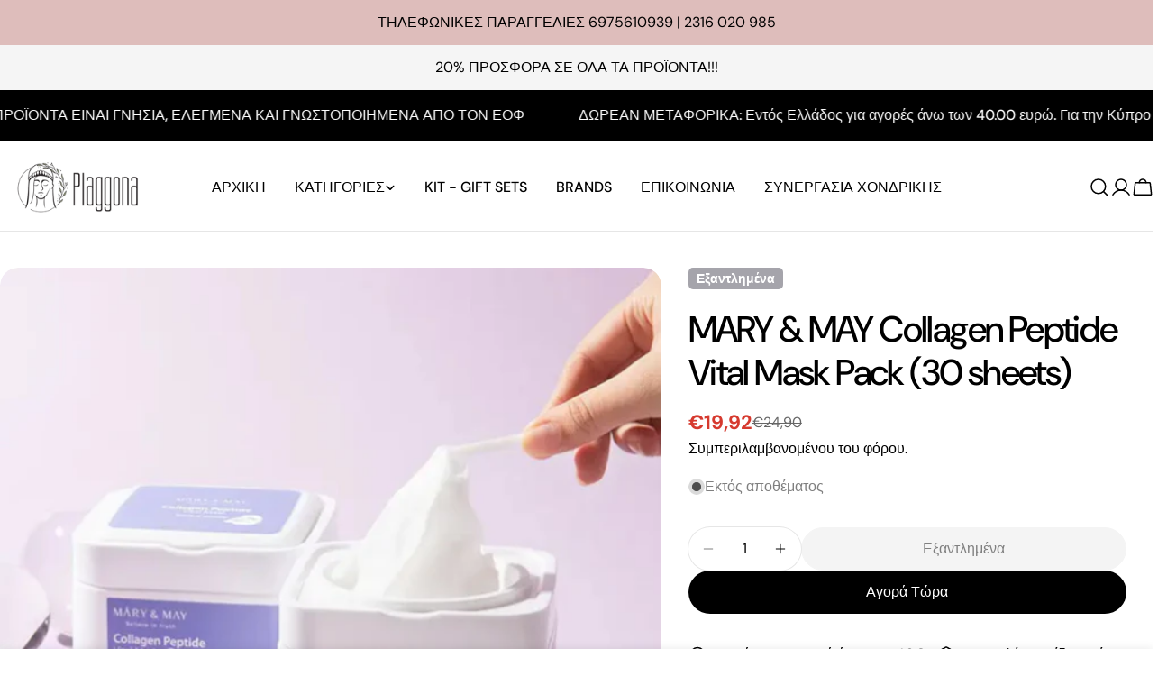

--- FILE ---
content_type: text/html; charset=utf-8
request_url: https://plaggona-skincare.com/products/mary-may-cica-collagen-peptide-vital-mask-pack-30-sheets
body_size: 65072
content:
<!doctype html>
<html
  class="no-js"
  lang="el"
  
>
  <head>
    <meta charset="utf-8">
    <meta http-equiv="X-UA-Compatible" content="IE=edge">
    <meta name="viewport" content="width=device-width,initial-scale=1">
    <meta name="theme-color" content="">
    <link rel="canonical" href="https://plaggona-skincare.com/products/mary-may-cica-collagen-peptide-vital-mask-pack-30-sheets">
    <link rel="preconnect" href="https://cdn.shopify.com" crossorigin><link rel="preconnect" href="https://fonts.shopifycdn.com" crossorigin><title>MARY &amp; MAY Collagen Peptide Vital Mask Pack (30 sheets) &ndash; Online Store </title>

    
      <meta name="description" content="Ένα σετ αντιρυτιδικών μασκών με έξι τύπους πεπτιδίων και υδρολυμένο κολλαγόνο. Προλαμβάνει την πρόωρη γήρανση, κάνει το δέρμα πιο λείο, διατηρεί και βελτιώνει τη σφριγηλότητα και την ελαστικότητα του δέρματος. Προσφέρει θρέψη, προστασία και βαθιά ενυδάτωση.">
    


<meta property="og:site_name" content="Online Store ">
<meta property="og:url" content="https://plaggona-skincare.com/products/mary-may-cica-collagen-peptide-vital-mask-pack-30-sheets">
<meta property="og:title" content="MARY &amp; MAY Collagen Peptide Vital Mask Pack (30 sheets)">
<meta property="og:type" content="product">
<meta property="og:description" content="Ένα σετ αντιρυτιδικών μασκών με έξι τύπους πεπτιδίων και υδρολυμένο κολλαγόνο. Προλαμβάνει την πρόωρη γήρανση, κάνει το δέρμα πιο λείο, διατηρεί και βελτιώνει τη σφριγηλότητα και την ελαστικότητα του δέρματος. Προσφέρει θρέψη, προστασία και βαθιά ενυδάτωση."><meta property="og:image" content="http://plaggona-skincare.com/cdn/shop/products/2_2e9e4396-747a-4650-8400-4673518e2776.png?v=1682321132">
  <meta property="og:image:secure_url" content="https://plaggona-skincare.com/cdn/shop/products/2_2e9e4396-747a-4650-8400-4673518e2776.png?v=1682321132">
  <meta property="og:image:width" content="583">
  <meta property="og:image:height" content="578"><meta property="og:price:amount" content="19,92">
  <meta property="og:price:currency" content="EUR"><meta name="twitter:card" content="summary_large_image">
<meta name="twitter:title" content="MARY &amp; MAY Collagen Peptide Vital Mask Pack (30 sheets)">
<meta name="twitter:description" content="Ένα σετ αντιρυτιδικών μασκών με έξι τύπους πεπτιδίων και υδρολυμένο κολλαγόνο. Προλαμβάνει την πρόωρη γήρανση, κάνει το δέρμα πιο λείο, διατηρεί και βελτιώνει τη σφριγηλότητα και την ελαστικότητα του δέρματος. Προσφέρει θρέψη, προστασία και βαθιά ενυδάτωση.">

<style data-shopify>
  @font-face {
  font-family: "DM Sans";
  font-weight: 400;
  font-style: normal;
  font-display: swap;
  src: url("//plaggona-skincare.com/cdn/fonts/dm_sans/dmsans_n4.ec80bd4dd7e1a334c969c265873491ae56018d72.woff2") format("woff2"),
       url("//plaggona-skincare.com/cdn/fonts/dm_sans/dmsans_n4.87bdd914d8a61247b911147ae68e754d695c58a6.woff") format("woff");
}

  @font-face {
  font-family: "DM Sans";
  font-weight: 400;
  font-style: italic;
  font-display: swap;
  src: url("//plaggona-skincare.com/cdn/fonts/dm_sans/dmsans_i4.b8fe05e69ee95d5a53155c346957d8cbf5081c1a.woff2") format("woff2"),
       url("//plaggona-skincare.com/cdn/fonts/dm_sans/dmsans_i4.403fe28ee2ea63e142575c0aa47684d65f8c23a0.woff") format("woff");
}

  @font-face {
  font-family: "DM Sans";
  font-weight: 500;
  font-style: normal;
  font-display: swap;
  src: url("//plaggona-skincare.com/cdn/fonts/dm_sans/dmsans_n5.8a0f1984c77eb7186ceb87c4da2173ff65eb012e.woff2") format("woff2"),
       url("//plaggona-skincare.com/cdn/fonts/dm_sans/dmsans_n5.9ad2e755a89e15b3d6c53259daad5fc9609888e6.woff") format("woff");
}

  @font-face {
  font-family: "DM Sans";
  font-weight: 500;
  font-style: italic;
  font-display: swap;
  src: url("//plaggona-skincare.com/cdn/fonts/dm_sans/dmsans_i5.8654104650c013677e3def7db9b31bfbaa34e59a.woff2") format("woff2"),
       url("//plaggona-skincare.com/cdn/fonts/dm_sans/dmsans_i5.a0dc844d8a75a4232f255fc600ad5a295572bed9.woff") format("woff");
}

  @font-face {
  font-family: "DM Sans";
  font-weight: 700;
  font-style: normal;
  font-display: swap;
  src: url("//plaggona-skincare.com/cdn/fonts/dm_sans/dmsans_n7.97e21d81502002291ea1de8aefb79170c6946ce5.woff2") format("woff2"),
       url("//plaggona-skincare.com/cdn/fonts/dm_sans/dmsans_n7.af5c214f5116410ca1d53a2090665620e78e2e1b.woff") format("woff");
}

  @font-face {
  font-family: "DM Sans";
  font-weight: 700;
  font-style: italic;
  font-display: swap;
  src: url("//plaggona-skincare.com/cdn/fonts/dm_sans/dmsans_i7.52b57f7d7342eb7255084623d98ab83fd96e7f9b.woff2") format("woff2"),
       url("//plaggona-skincare.com/cdn/fonts/dm_sans/dmsans_i7.d5e14ef18a1d4a8ce78a4187580b4eb1759c2eda.woff") format("woff");
}

  @font-face {
  font-family: "DM Sans";
  font-weight: 500;
  font-style: normal;
  font-display: swap;
  src: url("//plaggona-skincare.com/cdn/fonts/dm_sans/dmsans_n5.8a0f1984c77eb7186ceb87c4da2173ff65eb012e.woff2") format("woff2"),
       url("//plaggona-skincare.com/cdn/fonts/dm_sans/dmsans_n5.9ad2e755a89e15b3d6c53259daad5fc9609888e6.woff") format("woff");
}

  @font-face {
  font-family: "DM Sans";
  font-weight: 500;
  font-style: normal;
  font-display: swap;
  src: url("//plaggona-skincare.com/cdn/fonts/dm_sans/dmsans_n5.8a0f1984c77eb7186ceb87c4da2173ff65eb012e.woff2") format("woff2"),
       url("//plaggona-skincare.com/cdn/fonts/dm_sans/dmsans_n5.9ad2e755a89e15b3d6c53259daad5fc9609888e6.woff") format("woff");
}

  @font-face {
  font-family: "DM Sans";
  font-weight: 500;
  font-style: italic;
  font-display: swap;
  src: url("//plaggona-skincare.com/cdn/fonts/dm_sans/dmsans_i5.8654104650c013677e3def7db9b31bfbaa34e59a.woff2") format("woff2"),
       url("//plaggona-skincare.com/cdn/fonts/dm_sans/dmsans_i5.a0dc844d8a75a4232f255fc600ad5a295572bed9.woff") format("woff");
}

  @font-face {
  font-family: "DM Sans";
  font-weight: 500;
  font-style: normal;
  font-display: swap;
  src: url("//plaggona-skincare.com/cdn/fonts/dm_sans/dmsans_n5.8a0f1984c77eb7186ceb87c4da2173ff65eb012e.woff2") format("woff2"),
       url("//plaggona-skincare.com/cdn/fonts/dm_sans/dmsans_n5.9ad2e755a89e15b3d6c53259daad5fc9609888e6.woff") format("woff");
}
@font-face {
  font-family: "DM Sans";
  font-weight: 500;
  font-style: normal;
  font-display: swap;
  src: url("//plaggona-skincare.com/cdn/fonts/dm_sans/dmsans_n5.8a0f1984c77eb7186ceb87c4da2173ff65eb012e.woff2") format("woff2"),
       url("//plaggona-skincare.com/cdn/fonts/dm_sans/dmsans_n5.9ad2e755a89e15b3d6c53259daad5fc9609888e6.woff") format("woff");
}


  
    :root,
.color-scheme-1 {
      --color-background: 255,255,255;
      --color-secondary-background: 247,247,247;
      --color-primary: 214,58,47;
      --color-text-heading: 0,0,0;
      --color-foreground: 0,0,0;
      --color-border: 230,230,230;
      --color-button: 0,0,0;
      --color-button-text: 255,255,255;
      --color-secondary-button: 233,233,233;
      --color-secondary-button-border: 233,233,233;
      --color-secondary-button-text: 0,0,0;
      --color-button-hover-background: 0,0,0;
      --color-button-hover-text: 255,255,255;
      --color-button-before: #333333;
      --color-field: 245,245,245;
      --color-field-text: 0,0,0;
      --color-link: 0,0,0;
      --color-link-hover: 0,0,0;
      --color-product-price-sale: 214,58,47;
      --color-foreground-lighten-60: #666666;
      --color-foreground-lighten-19: #cfcfcf;
    }
    @media (min-width: 768px) {
      body .desktop-color-scheme-1 {
        --color-background: 255,255,255;
      --color-secondary-background: 247,247,247;
      --color-primary: 214,58,47;
      --color-text-heading: 0,0,0;
      --color-foreground: 0,0,0;
      --color-border: 230,230,230;
      --color-button: 0,0,0;
      --color-button-text: 255,255,255;
      --color-secondary-button: 233,233,233;
      --color-secondary-button-border: 233,233,233;
      --color-secondary-button-text: 0,0,0;
      --color-button-hover-background: 0,0,0;
      --color-button-hover-text: 255,255,255;
      --color-button-before: #333333;
      --color-field: 245,245,245;
      --color-field-text: 0,0,0;
      --color-link: 0,0,0;
      --color-link-hover: 0,0,0;
      --color-product-price-sale: 214,58,47;
      --color-foreground-lighten-60: #666666;
      --color-foreground-lighten-19: #cfcfcf;
        color: rgb(var(--color-foreground));
        background-color: rgb(var(--color-background));
      }
    }
    @media (max-width: 767px) {
      body .mobile-color-scheme-1 {
        --color-background: 255,255,255;
      --color-secondary-background: 247,247,247;
      --color-primary: 214,58,47;
      --color-text-heading: 0,0,0;
      --color-foreground: 0,0,0;
      --color-border: 230,230,230;
      --color-button: 0,0,0;
      --color-button-text: 255,255,255;
      --color-secondary-button: 233,233,233;
      --color-secondary-button-border: 233,233,233;
      --color-secondary-button-text: 0,0,0;
      --color-button-hover-background: 0,0,0;
      --color-button-hover-text: 255,255,255;
      --color-button-before: #333333;
      --color-field: 245,245,245;
      --color-field-text: 0,0,0;
      --color-link: 0,0,0;
      --color-link-hover: 0,0,0;
      --color-product-price-sale: 214,58,47;
      --color-foreground-lighten-60: #666666;
      --color-foreground-lighten-19: #cfcfcf;
        color: rgb(var(--color-foreground));
        background-color: rgb(var(--color-background));
      }
    }
  
    
.color-scheme-2 {
      --color-background: 243,238,234;
      --color-secondary-background: 243,238,234;
      --color-primary: 214,58,47;
      --color-text-heading: 0,0,0;
      --color-foreground: 0,0,0;
      --color-border: 198,191,177;
      --color-button: 0,0,0;
      --color-button-text: 255,255,255;
      --color-secondary-button: 255,255,255;
      --color-secondary-button-border: 230,230,230;
      --color-secondary-button-text: 0,0,0;
      --color-button-hover-background: 0,0,0;
      --color-button-hover-text: 255,255,255;
      --color-button-before: #333333;
      --color-field: 255,255,255;
      --color-field-text: 0,0,0;
      --color-link: 0,0,0;
      --color-link-hover: 0,0,0;
      --color-product-price-sale: 214,58,47;
      --color-foreground-lighten-60: #615f5e;
      --color-foreground-lighten-19: #c5c1be;
    }
    @media (min-width: 768px) {
      body .desktop-color-scheme-2 {
        --color-background: 243,238,234;
      --color-secondary-background: 243,238,234;
      --color-primary: 214,58,47;
      --color-text-heading: 0,0,0;
      --color-foreground: 0,0,0;
      --color-border: 198,191,177;
      --color-button: 0,0,0;
      --color-button-text: 255,255,255;
      --color-secondary-button: 255,255,255;
      --color-secondary-button-border: 230,230,230;
      --color-secondary-button-text: 0,0,0;
      --color-button-hover-background: 0,0,0;
      --color-button-hover-text: 255,255,255;
      --color-button-before: #333333;
      --color-field: 255,255,255;
      --color-field-text: 0,0,0;
      --color-link: 0,0,0;
      --color-link-hover: 0,0,0;
      --color-product-price-sale: 214,58,47;
      --color-foreground-lighten-60: #615f5e;
      --color-foreground-lighten-19: #c5c1be;
        color: rgb(var(--color-foreground));
        background-color: rgb(var(--color-background));
      }
    }
    @media (max-width: 767px) {
      body .mobile-color-scheme-2 {
        --color-background: 243,238,234;
      --color-secondary-background: 243,238,234;
      --color-primary: 214,58,47;
      --color-text-heading: 0,0,0;
      --color-foreground: 0,0,0;
      --color-border: 198,191,177;
      --color-button: 0,0,0;
      --color-button-text: 255,255,255;
      --color-secondary-button: 255,255,255;
      --color-secondary-button-border: 230,230,230;
      --color-secondary-button-text: 0,0,0;
      --color-button-hover-background: 0,0,0;
      --color-button-hover-text: 255,255,255;
      --color-button-before: #333333;
      --color-field: 255,255,255;
      --color-field-text: 0,0,0;
      --color-link: 0,0,0;
      --color-link-hover: 0,0,0;
      --color-product-price-sale: 214,58,47;
      --color-foreground-lighten-60: #615f5e;
      --color-foreground-lighten-19: #c5c1be;
        color: rgb(var(--color-foreground));
        background-color: rgb(var(--color-background));
      }
    }
  
    
.color-scheme-3 {
      --color-background: 245,245,245;
      --color-secondary-background: 247,247,247;
      --color-primary: 214,58,47;
      --color-text-heading: 0,0,0;
      --color-foreground: 0,0,0;
      --color-border: 247,247,247;
      --color-button: 233,233,233;
      --color-button-text: 0,0,0;
      --color-secondary-button: 0,0,0;
      --color-secondary-button-border: 0,0,0;
      --color-secondary-button-text: 255,255,255;
      --color-button-hover-background: 0,0,0;
      --color-button-hover-text: 255,255,255;
      --color-button-before: #333333;
      --color-field: 255,255,255;
      --color-field-text: 0,0,0;
      --color-link: 0,0,0;
      --color-link-hover: 0,0,0;
      --color-product-price-sale: 214,58,47;
      --color-foreground-lighten-60: #626262;
      --color-foreground-lighten-19: #c6c6c6;
    }
    @media (min-width: 768px) {
      body .desktop-color-scheme-3 {
        --color-background: 245,245,245;
      --color-secondary-background: 247,247,247;
      --color-primary: 214,58,47;
      --color-text-heading: 0,0,0;
      --color-foreground: 0,0,0;
      --color-border: 247,247,247;
      --color-button: 233,233,233;
      --color-button-text: 0,0,0;
      --color-secondary-button: 0,0,0;
      --color-secondary-button-border: 0,0,0;
      --color-secondary-button-text: 255,255,255;
      --color-button-hover-background: 0,0,0;
      --color-button-hover-text: 255,255,255;
      --color-button-before: #333333;
      --color-field: 255,255,255;
      --color-field-text: 0,0,0;
      --color-link: 0,0,0;
      --color-link-hover: 0,0,0;
      --color-product-price-sale: 214,58,47;
      --color-foreground-lighten-60: #626262;
      --color-foreground-lighten-19: #c6c6c6;
        color: rgb(var(--color-foreground));
        background-color: rgb(var(--color-background));
      }
    }
    @media (max-width: 767px) {
      body .mobile-color-scheme-3 {
        --color-background: 245,245,245;
      --color-secondary-background: 247,247,247;
      --color-primary: 214,58,47;
      --color-text-heading: 0,0,0;
      --color-foreground: 0,0,0;
      --color-border: 247,247,247;
      --color-button: 233,233,233;
      --color-button-text: 0,0,0;
      --color-secondary-button: 0,0,0;
      --color-secondary-button-border: 0,0,0;
      --color-secondary-button-text: 255,255,255;
      --color-button-hover-background: 0,0,0;
      --color-button-hover-text: 255,255,255;
      --color-button-before: #333333;
      --color-field: 255,255,255;
      --color-field-text: 0,0,0;
      --color-link: 0,0,0;
      --color-link-hover: 0,0,0;
      --color-product-price-sale: 214,58,47;
      --color-foreground-lighten-60: #626262;
      --color-foreground-lighten-19: #c6c6c6;
        color: rgb(var(--color-foreground));
        background-color: rgb(var(--color-background));
      }
    }
  
    
.color-scheme-4 {
      --color-background: 247,235,235;
      --color-secondary-background: 247,247,247;
      --color-primary: 0,0,0;
      --color-text-heading: 0,0,0;
      --color-foreground: 0,0,0;
      --color-border: 230,230,230;
      --color-button: 0,0,0;
      --color-button-text: 255,255,255;
      --color-secondary-button: 255,255,255;
      --color-secondary-button-border: 233,233,233;
      --color-secondary-button-text: 0,0,0;
      --color-button-hover-background: 0,0,0;
      --color-button-hover-text: 255,255,255;
      --color-button-before: #333333;
      --color-field: 245,245,245;
      --color-field-text: 0,0,0;
      --color-link: 0,0,0;
      --color-link-hover: 0,0,0;
      --color-product-price-sale: 214,58,47;
      --color-foreground-lighten-60: #635e5e;
      --color-foreground-lighten-19: #c8bebe;
    }
    @media (min-width: 768px) {
      body .desktop-color-scheme-4 {
        --color-background: 247,235,235;
      --color-secondary-background: 247,247,247;
      --color-primary: 0,0,0;
      --color-text-heading: 0,0,0;
      --color-foreground: 0,0,0;
      --color-border: 230,230,230;
      --color-button: 0,0,0;
      --color-button-text: 255,255,255;
      --color-secondary-button: 255,255,255;
      --color-secondary-button-border: 233,233,233;
      --color-secondary-button-text: 0,0,0;
      --color-button-hover-background: 0,0,0;
      --color-button-hover-text: 255,255,255;
      --color-button-before: #333333;
      --color-field: 245,245,245;
      --color-field-text: 0,0,0;
      --color-link: 0,0,0;
      --color-link-hover: 0,0,0;
      --color-product-price-sale: 214,58,47;
      --color-foreground-lighten-60: #635e5e;
      --color-foreground-lighten-19: #c8bebe;
        color: rgb(var(--color-foreground));
        background-color: rgb(var(--color-background));
      }
    }
    @media (max-width: 767px) {
      body .mobile-color-scheme-4 {
        --color-background: 247,235,235;
      --color-secondary-background: 247,247,247;
      --color-primary: 0,0,0;
      --color-text-heading: 0,0,0;
      --color-foreground: 0,0,0;
      --color-border: 230,230,230;
      --color-button: 0,0,0;
      --color-button-text: 255,255,255;
      --color-secondary-button: 255,255,255;
      --color-secondary-button-border: 233,233,233;
      --color-secondary-button-text: 0,0,0;
      --color-button-hover-background: 0,0,0;
      --color-button-hover-text: 255,255,255;
      --color-button-before: #333333;
      --color-field: 245,245,245;
      --color-field-text: 0,0,0;
      --color-link: 0,0,0;
      --color-link-hover: 0,0,0;
      --color-product-price-sale: 214,58,47;
      --color-foreground-lighten-60: #635e5e;
      --color-foreground-lighten-19: #c8bebe;
        color: rgb(var(--color-foreground));
        background-color: rgb(var(--color-background));
      }
    }
  
    
.color-scheme-inverse {
      --color-background: 0,0,0;
      --color-secondary-background: 0,0,0;
      --color-primary: 214,58,47;
      --color-text-heading: 255,255,255;
      --color-foreground: 255,255,255;
      --color-border: 255,255,255;
      --color-button: 255,255,255;
      --color-button-text: 0,0,0;
      --color-secondary-button: 255,255,255;
      --color-secondary-button-border: 230,230,230;
      --color-secondary-button-text: 0,0,0;
      --color-button-hover-background: 0,0,0;
      --color-button-hover-text: 255,255,255;
      --color-button-before: #333333;
      --color-field: 255,255,255;
      --color-field-text: 0,0,0;
      --color-link: 255,255,255;
      --color-link-hover: 255,255,255;
      --color-product-price-sale: 214,58,47;
      --color-foreground-lighten-60: #999999;
      --color-foreground-lighten-19: #303030;
    }
    @media (min-width: 768px) {
      body .desktop-color-scheme-inverse {
        --color-background: 0,0,0;
      --color-secondary-background: 0,0,0;
      --color-primary: 214,58,47;
      --color-text-heading: 255,255,255;
      --color-foreground: 255,255,255;
      --color-border: 255,255,255;
      --color-button: 255,255,255;
      --color-button-text: 0,0,0;
      --color-secondary-button: 255,255,255;
      --color-secondary-button-border: 230,230,230;
      --color-secondary-button-text: 0,0,0;
      --color-button-hover-background: 0,0,0;
      --color-button-hover-text: 255,255,255;
      --color-button-before: #333333;
      --color-field: 255,255,255;
      --color-field-text: 0,0,0;
      --color-link: 255,255,255;
      --color-link-hover: 255,255,255;
      --color-product-price-sale: 214,58,47;
      --color-foreground-lighten-60: #999999;
      --color-foreground-lighten-19: #303030;
        color: rgb(var(--color-foreground));
        background-color: rgb(var(--color-background));
      }
    }
    @media (max-width: 767px) {
      body .mobile-color-scheme-inverse {
        --color-background: 0,0,0;
      --color-secondary-background: 0,0,0;
      --color-primary: 214,58,47;
      --color-text-heading: 255,255,255;
      --color-foreground: 255,255,255;
      --color-border: 255,255,255;
      --color-button: 255,255,255;
      --color-button-text: 0,0,0;
      --color-secondary-button: 255,255,255;
      --color-secondary-button-border: 230,230,230;
      --color-secondary-button-text: 0,0,0;
      --color-button-hover-background: 0,0,0;
      --color-button-hover-text: 255,255,255;
      --color-button-before: #333333;
      --color-field: 255,255,255;
      --color-field-text: 0,0,0;
      --color-link: 255,255,255;
      --color-link-hover: 255,255,255;
      --color-product-price-sale: 214,58,47;
      --color-foreground-lighten-60: #999999;
      --color-foreground-lighten-19: #303030;
        color: rgb(var(--color-foreground));
        background-color: rgb(var(--color-background));
      }
    }
  
    
.color-scheme-6 {
      --color-background: 222,189,187;
      --color-secondary-background: 243,238,234;
      --color-primary: 214,58,47;
      --color-text-heading: 0,0,0;
      --color-foreground: 0,0,0;
      --color-border: 198,191,177;
      --color-button: 0,0,0;
      --color-button-text: 255,255,255;
      --color-secondary-button: 255,255,255;
      --color-secondary-button-border: 230,230,230;
      --color-secondary-button-text: 0,0,0;
      --color-button-hover-background: 0,0,0;
      --color-button-hover-text: 255,255,255;
      --color-button-before: #333333;
      --color-field: 255,255,255;
      --color-field-text: 0,0,0;
      --color-link: 0,0,0;
      --color-link-hover: 0,0,0;
      --color-product-price-sale: 214,58,47;
      --color-foreground-lighten-60: #594c4b;
      --color-foreground-lighten-19: #b49997;
    }
    @media (min-width: 768px) {
      body .desktop-color-scheme-6 {
        --color-background: 222,189,187;
      --color-secondary-background: 243,238,234;
      --color-primary: 214,58,47;
      --color-text-heading: 0,0,0;
      --color-foreground: 0,0,0;
      --color-border: 198,191,177;
      --color-button: 0,0,0;
      --color-button-text: 255,255,255;
      --color-secondary-button: 255,255,255;
      --color-secondary-button-border: 230,230,230;
      --color-secondary-button-text: 0,0,0;
      --color-button-hover-background: 0,0,0;
      --color-button-hover-text: 255,255,255;
      --color-button-before: #333333;
      --color-field: 255,255,255;
      --color-field-text: 0,0,0;
      --color-link: 0,0,0;
      --color-link-hover: 0,0,0;
      --color-product-price-sale: 214,58,47;
      --color-foreground-lighten-60: #594c4b;
      --color-foreground-lighten-19: #b49997;
        color: rgb(var(--color-foreground));
        background-color: rgb(var(--color-background));
      }
    }
    @media (max-width: 767px) {
      body .mobile-color-scheme-6 {
        --color-background: 222,189,187;
      --color-secondary-background: 243,238,234;
      --color-primary: 214,58,47;
      --color-text-heading: 0,0,0;
      --color-foreground: 0,0,0;
      --color-border: 198,191,177;
      --color-button: 0,0,0;
      --color-button-text: 255,255,255;
      --color-secondary-button: 255,255,255;
      --color-secondary-button-border: 230,230,230;
      --color-secondary-button-text: 0,0,0;
      --color-button-hover-background: 0,0,0;
      --color-button-hover-text: 255,255,255;
      --color-button-before: #333333;
      --color-field: 255,255,255;
      --color-field-text: 0,0,0;
      --color-link: 0,0,0;
      --color-link-hover: 0,0,0;
      --color-product-price-sale: 214,58,47;
      --color-foreground-lighten-60: #594c4b;
      --color-foreground-lighten-19: #b49997;
        color: rgb(var(--color-foreground));
        background-color: rgb(var(--color-background));
      }
    }
  
    
.color-scheme-7 {
      --color-background: 255,255,255;
      --color-secondary-background: 233,233,233;
      --color-primary: 214,58,47;
      --color-text-heading: 0,0,0;
      --color-foreground: 0,0,0;
      --color-border: 230,230,230;
      --color-button: 0,0,0;
      --color-button-text: 255,255,255;
      --color-secondary-button: 233,233,233;
      --color-secondary-button-border: 233,233,233;
      --color-secondary-button-text: 0,0,0;
      --color-button-hover-background: 0,0,0;
      --color-button-hover-text: 255,255,255;
      --color-button-before: #333333;
      --color-field: 245,245,245;
      --color-field-text: 0,0,0;
      --color-link: 0,0,0;
      --color-link-hover: 0,0,0;
      --color-product-price-sale: 214,58,47;
      --color-foreground-lighten-60: #666666;
      --color-foreground-lighten-19: #cfcfcf;
    }
    @media (min-width: 768px) {
      body .desktop-color-scheme-7 {
        --color-background: 255,255,255;
      --color-secondary-background: 233,233,233;
      --color-primary: 214,58,47;
      --color-text-heading: 0,0,0;
      --color-foreground: 0,0,0;
      --color-border: 230,230,230;
      --color-button: 0,0,0;
      --color-button-text: 255,255,255;
      --color-secondary-button: 233,233,233;
      --color-secondary-button-border: 233,233,233;
      --color-secondary-button-text: 0,0,0;
      --color-button-hover-background: 0,0,0;
      --color-button-hover-text: 255,255,255;
      --color-button-before: #333333;
      --color-field: 245,245,245;
      --color-field-text: 0,0,0;
      --color-link: 0,0,0;
      --color-link-hover: 0,0,0;
      --color-product-price-sale: 214,58,47;
      --color-foreground-lighten-60: #666666;
      --color-foreground-lighten-19: #cfcfcf;
        color: rgb(var(--color-foreground));
        background-color: rgb(var(--color-background));
      }
    }
    @media (max-width: 767px) {
      body .mobile-color-scheme-7 {
        --color-background: 255,255,255;
      --color-secondary-background: 233,233,233;
      --color-primary: 214,58,47;
      --color-text-heading: 0,0,0;
      --color-foreground: 0,0,0;
      --color-border: 230,230,230;
      --color-button: 0,0,0;
      --color-button-text: 255,255,255;
      --color-secondary-button: 233,233,233;
      --color-secondary-button-border: 233,233,233;
      --color-secondary-button-text: 0,0,0;
      --color-button-hover-background: 0,0,0;
      --color-button-hover-text: 255,255,255;
      --color-button-before: #333333;
      --color-field: 245,245,245;
      --color-field-text: 0,0,0;
      --color-link: 0,0,0;
      --color-link-hover: 0,0,0;
      --color-product-price-sale: 214,58,47;
      --color-foreground-lighten-60: #666666;
      --color-foreground-lighten-19: #cfcfcf;
        color: rgb(var(--color-foreground));
        background-color: rgb(var(--color-background));
      }
    }
  
    
.color-scheme-8 {
      --color-background: 222,189,187;
      --color-secondary-background: 247,247,247;
      --color-primary: 214,58,47;
      --color-text-heading: 0,0,0;
      --color-foreground: 0,0,0;
      --color-border: 230,230,230;
      --color-button: 0,0,0;
      --color-button-text: 255,255,255;
      --color-secondary-button: 233,233,233;
      --color-secondary-button-border: 233,233,233;
      --color-secondary-button-text: 0,0,0;
      --color-button-hover-background: 0,0,0;
      --color-button-hover-text: 255,255,255;
      --color-button-before: #333333;
      --color-field: 245,245,245;
      --color-field-text: 0,0,0;
      --color-link: 0,0,0;
      --color-link-hover: 0,0,0;
      --color-product-price-sale: 214,58,47;
      --color-foreground-lighten-60: #594c4b;
      --color-foreground-lighten-19: #b49997;
    }
    @media (min-width: 768px) {
      body .desktop-color-scheme-8 {
        --color-background: 222,189,187;
      --color-secondary-background: 247,247,247;
      --color-primary: 214,58,47;
      --color-text-heading: 0,0,0;
      --color-foreground: 0,0,0;
      --color-border: 230,230,230;
      --color-button: 0,0,0;
      --color-button-text: 255,255,255;
      --color-secondary-button: 233,233,233;
      --color-secondary-button-border: 233,233,233;
      --color-secondary-button-text: 0,0,0;
      --color-button-hover-background: 0,0,0;
      --color-button-hover-text: 255,255,255;
      --color-button-before: #333333;
      --color-field: 245,245,245;
      --color-field-text: 0,0,0;
      --color-link: 0,0,0;
      --color-link-hover: 0,0,0;
      --color-product-price-sale: 214,58,47;
      --color-foreground-lighten-60: #594c4b;
      --color-foreground-lighten-19: #b49997;
        color: rgb(var(--color-foreground));
        background-color: rgb(var(--color-background));
      }
    }
    @media (max-width: 767px) {
      body .mobile-color-scheme-8 {
        --color-background: 222,189,187;
      --color-secondary-background: 247,247,247;
      --color-primary: 214,58,47;
      --color-text-heading: 0,0,0;
      --color-foreground: 0,0,0;
      --color-border: 230,230,230;
      --color-button: 0,0,0;
      --color-button-text: 255,255,255;
      --color-secondary-button: 233,233,233;
      --color-secondary-button-border: 233,233,233;
      --color-secondary-button-text: 0,0,0;
      --color-button-hover-background: 0,0,0;
      --color-button-hover-text: 255,255,255;
      --color-button-before: #333333;
      --color-field: 245,245,245;
      --color-field-text: 0,0,0;
      --color-link: 0,0,0;
      --color-link-hover: 0,0,0;
      --color-product-price-sale: 214,58,47;
      --color-foreground-lighten-60: #594c4b;
      --color-foreground-lighten-19: #b49997;
        color: rgb(var(--color-foreground));
        background-color: rgb(var(--color-background));
      }
    }
  
    
.color-scheme-9 {
      --color-background: 255,255,255;
      --color-secondary-background: 245,245,245;
      --color-primary: 214,58,47;
      --color-text-heading: 0,0,0;
      --color-foreground: 0,0,0;
      --color-border: 230,230,230;
      --color-button: 0,0,0;
      --color-button-text: 255,255,255;
      --color-secondary-button: 255,255,255;
      --color-secondary-button-border: 204,204,204;
      --color-secondary-button-text: 0,0,0;
      --color-button-hover-background: 0,0,0;
      --color-button-hover-text: 255,255,255;
      --color-button-before: #333333;
      --color-field: 245,245,245;
      --color-field-text: 0,0,0;
      --color-link: 0,0,0;
      --color-link-hover: 0,0,0;
      --color-product-price-sale: 214,58,47;
      --color-foreground-lighten-60: #666666;
      --color-foreground-lighten-19: #cfcfcf;
    }
    @media (min-width: 768px) {
      body .desktop-color-scheme-9 {
        --color-background: 255,255,255;
      --color-secondary-background: 245,245,245;
      --color-primary: 214,58,47;
      --color-text-heading: 0,0,0;
      --color-foreground: 0,0,0;
      --color-border: 230,230,230;
      --color-button: 0,0,0;
      --color-button-text: 255,255,255;
      --color-secondary-button: 255,255,255;
      --color-secondary-button-border: 204,204,204;
      --color-secondary-button-text: 0,0,0;
      --color-button-hover-background: 0,0,0;
      --color-button-hover-text: 255,255,255;
      --color-button-before: #333333;
      --color-field: 245,245,245;
      --color-field-text: 0,0,0;
      --color-link: 0,0,0;
      --color-link-hover: 0,0,0;
      --color-product-price-sale: 214,58,47;
      --color-foreground-lighten-60: #666666;
      --color-foreground-lighten-19: #cfcfcf;
        color: rgb(var(--color-foreground));
        background-color: rgb(var(--color-background));
      }
    }
    @media (max-width: 767px) {
      body .mobile-color-scheme-9 {
        --color-background: 255,255,255;
      --color-secondary-background: 245,245,245;
      --color-primary: 214,58,47;
      --color-text-heading: 0,0,0;
      --color-foreground: 0,0,0;
      --color-border: 230,230,230;
      --color-button: 0,0,0;
      --color-button-text: 255,255,255;
      --color-secondary-button: 255,255,255;
      --color-secondary-button-border: 204,204,204;
      --color-secondary-button-text: 0,0,0;
      --color-button-hover-background: 0,0,0;
      --color-button-hover-text: 255,255,255;
      --color-button-before: #333333;
      --color-field: 245,245,245;
      --color-field-text: 0,0,0;
      --color-link: 0,0,0;
      --color-link-hover: 0,0,0;
      --color-product-price-sale: 214,58,47;
      --color-foreground-lighten-60: #666666;
      --color-foreground-lighten-19: #cfcfcf;
        color: rgb(var(--color-foreground));
        background-color: rgb(var(--color-background));
      }
    }
  
    
.color-scheme-10 {
      --color-background: 255,255,255;
      --color-secondary-background: 247,247,247;
      --color-primary: 214,58,47;
      --color-text-heading: 0,0,0;
      --color-foreground: 0,0,0;
      --color-border: 255,255,255;
      --color-button: 222,188,186;
      --color-button-text: 255,255,255;
      --color-secondary-button: 233,233,233;
      --color-secondary-button-border: 233,233,233;
      --color-secondary-button-text: 0,0,0;
      --color-button-hover-background: 0,0,0;
      --color-button-hover-text: 255,255,255;
      --color-button-before: #333333;
      --color-field: 245,245,245;
      --color-field-text: 0,0,0;
      --color-link: 0,0,0;
      --color-link-hover: 0,0,0;
      --color-product-price-sale: 214,58,47;
      --color-foreground-lighten-60: #666666;
      --color-foreground-lighten-19: #cfcfcf;
    }
    @media (min-width: 768px) {
      body .desktop-color-scheme-10 {
        --color-background: 255,255,255;
      --color-secondary-background: 247,247,247;
      --color-primary: 214,58,47;
      --color-text-heading: 0,0,0;
      --color-foreground: 0,0,0;
      --color-border: 255,255,255;
      --color-button: 222,188,186;
      --color-button-text: 255,255,255;
      --color-secondary-button: 233,233,233;
      --color-secondary-button-border: 233,233,233;
      --color-secondary-button-text: 0,0,0;
      --color-button-hover-background: 0,0,0;
      --color-button-hover-text: 255,255,255;
      --color-button-before: #333333;
      --color-field: 245,245,245;
      --color-field-text: 0,0,0;
      --color-link: 0,0,0;
      --color-link-hover: 0,0,0;
      --color-product-price-sale: 214,58,47;
      --color-foreground-lighten-60: #666666;
      --color-foreground-lighten-19: #cfcfcf;
        color: rgb(var(--color-foreground));
        background-color: rgb(var(--color-background));
      }
    }
    @media (max-width: 767px) {
      body .mobile-color-scheme-10 {
        --color-background: 255,255,255;
      --color-secondary-background: 247,247,247;
      --color-primary: 214,58,47;
      --color-text-heading: 0,0,0;
      --color-foreground: 0,0,0;
      --color-border: 255,255,255;
      --color-button: 222,188,186;
      --color-button-text: 255,255,255;
      --color-secondary-button: 233,233,233;
      --color-secondary-button-border: 233,233,233;
      --color-secondary-button-text: 0,0,0;
      --color-button-hover-background: 0,0,0;
      --color-button-hover-text: 255,255,255;
      --color-button-before: #333333;
      --color-field: 245,245,245;
      --color-field-text: 0,0,0;
      --color-link: 0,0,0;
      --color-link-hover: 0,0,0;
      --color-product-price-sale: 214,58,47;
      --color-foreground-lighten-60: #666666;
      --color-foreground-lighten-19: #cfcfcf;
        color: rgb(var(--color-foreground));
        background-color: rgb(var(--color-background));
      }
    }
  
    
.color-scheme-11 {
      --color-background: 243,238,234;
      --color-secondary-background: 247,247,247;
      --color-primary: 214,58,47;
      --color-text-heading: 0,0,0;
      --color-foreground: 0,0,0;
      --color-border: 255,255,255;
      --color-button: 0,0,0;
      --color-button-text: 255,255,255;
      --color-secondary-button: 233,233,233;
      --color-secondary-button-border: 233,233,233;
      --color-secondary-button-text: 0,0,0;
      --color-button-hover-background: 0,0,0;
      --color-button-hover-text: 255,255,255;
      --color-button-before: #333333;
      --color-field: 255,255,255;
      --color-field-text: 0,0,0;
      --color-link: 0,0,0;
      --color-link-hover: 0,0,0;
      --color-product-price-sale: 214,58,47;
      --color-foreground-lighten-60: #615f5e;
      --color-foreground-lighten-19: #c5c1be;
    }
    @media (min-width: 768px) {
      body .desktop-color-scheme-11 {
        --color-background: 243,238,234;
      --color-secondary-background: 247,247,247;
      --color-primary: 214,58,47;
      --color-text-heading: 0,0,0;
      --color-foreground: 0,0,0;
      --color-border: 255,255,255;
      --color-button: 0,0,0;
      --color-button-text: 255,255,255;
      --color-secondary-button: 233,233,233;
      --color-secondary-button-border: 233,233,233;
      --color-secondary-button-text: 0,0,0;
      --color-button-hover-background: 0,0,0;
      --color-button-hover-text: 255,255,255;
      --color-button-before: #333333;
      --color-field: 255,255,255;
      --color-field-text: 0,0,0;
      --color-link: 0,0,0;
      --color-link-hover: 0,0,0;
      --color-product-price-sale: 214,58,47;
      --color-foreground-lighten-60: #615f5e;
      --color-foreground-lighten-19: #c5c1be;
        color: rgb(var(--color-foreground));
        background-color: rgb(var(--color-background));
      }
    }
    @media (max-width: 767px) {
      body .mobile-color-scheme-11 {
        --color-background: 243,238,234;
      --color-secondary-background: 247,247,247;
      --color-primary: 214,58,47;
      --color-text-heading: 0,0,0;
      --color-foreground: 0,0,0;
      --color-border: 255,255,255;
      --color-button: 0,0,0;
      --color-button-text: 255,255,255;
      --color-secondary-button: 233,233,233;
      --color-secondary-button-border: 233,233,233;
      --color-secondary-button-text: 0,0,0;
      --color-button-hover-background: 0,0,0;
      --color-button-hover-text: 255,255,255;
      --color-button-before: #333333;
      --color-field: 255,255,255;
      --color-field-text: 0,0,0;
      --color-link: 0,0,0;
      --color-link-hover: 0,0,0;
      --color-product-price-sale: 214,58,47;
      --color-foreground-lighten-60: #615f5e;
      --color-foreground-lighten-19: #c5c1be;
        color: rgb(var(--color-foreground));
        background-color: rgb(var(--color-background));
      }
    }
  

  body, .color-scheme-1, .color-scheme-2, .color-scheme-3, .color-scheme-4, .color-scheme-inverse, .color-scheme-6, .color-scheme-7, .color-scheme-8, .color-scheme-9, .color-scheme-10, .color-scheme-11 {
    color: rgb(var(--color-foreground));
    background-color: rgb(var(--color-background));
  }

  :root {
    /* Animation variable */
    --animation-nav: .5s cubic-bezier(.6, 0, .4, 1);
    --animation-default: .5s cubic-bezier(.3, 1, .3, 1);
    --animation-fast: .3s cubic-bezier(.7, 0, .3, 1);
    --transform-origin-start: left;
    --transform-origin-end: right;
    --duration-default: 200ms;
    --duration-image: 1000ms;

    --font-body-family: "DM Sans", sans-serif;
    --font-body-style: normal;
    --font-body-weight: 400;
    --font-body-weight-bolder: 500;
    --font-body-weight-bold: 700;
    --font-body-size: 1.6rem;
    --font-body-line-height: 1.625;

    --font-heading-family: "DM Sans", sans-serif;
    --font-heading-style: normal;
    --font-heading-weight: 500;
    --font-heading-letter-spacing: -0.04em;
    --font-heading-transform: none;
    --font-heading-scale: 1.0;
    --font-heading-mobile-scale: 0.8;

    --font-hd1-transform:none;

    --font-subheading-family: "DM Sans", sans-serif;
    --font-subheading-weight: 500;
    --font-subheading-scale: 1.12;
    --font-subheading-transform: capitalize;
    --font-subheading-letter-spacing: 0.0em;

    --font-navigation-family: "DM Sans", sans-serif;
    --font-navigation-weight: 500;
    --navigation-transform: none;

    --font-button-family: "DM Sans", sans-serif;
    --font-button-weight: 500;
    --buttons-letter-spacing: 0.0em;
    --buttons-transform: capitalize;
    --buttons-height: 4.8rem;
    --buttons-border-width: 1px;
    --inputs-border-width: 1px;

    --font-pcard-title-family: "DM Sans", sans-serif;
    --font-pcard-title-style: normal;
    --font-pcard-title-weight: 500;
    --font-pcard-title-scale: 1.12;
    --font-pcard-title-transform: none;

    --font-hd1-size: 6.0rem;
    --font-hd2-size: 4.8rem;
    --font-hd3-size: 3.6rem;
    --font-h1-size: calc(var(--font-heading-scale) * 4rem);
    --font-h2-size: calc(var(--font-heading-scale) * 3.2rem);
    --font-h3-size: calc(var(--font-heading-scale) * 2.8rem);
    --font-h4-size: calc(var(--font-heading-scale) * 2.2rem);
    --font-h5-size: calc(var(--font-heading-scale) * 1.8rem);
    --font-h6-size: calc(var(--font-heading-scale) * 1.6rem);
    --font-subheading-size: calc(var(--font-subheading-scale) * var(--font-body-size));
    --font-pcard-title-size: calc(var(--font-pcard-title-scale) * var(--font-body-size));

    --color-badge-sale: #D63A2F;
    --color-badge-sale-text: #FFFFFF;
    --color-badge-soldout: #A5A4AB;
    --color-badge-soldout-text: #FFFFFF;
    --color-badge-hot: #6C69DE;
    --color-badge-hot-text: #FFFFFF;
    --color-badge-new: #559B60;
    --color-badge-new-text: #FFFFFF;
    --color-cart-bubble: #D63A2F;
    --color-keyboard-focus: 11 97 205;

    --buttons-radius: 2.4rem;
    --inputs-radius: 2.4rem;
    --textareas-radius: 1.6rem;
    --blocks-radius: 2.0rem;
    --blocks-radius-mobile: 1.6rem;
    --small-blocks-radius: 0.6rem;
    --medium-blocks-radius: 1.0rem;
    --pcard-radius: 2.0rem;
    --pcard-inner-radius: 1.0rem;
    --badges-radius: 0.5rem;

    --page-width: 1410px;
    --page-width-margin: 0rem;
    --header-padding-bottom: 4rem;
    --header-padding-bottom-mobile: 3.2rem;
    --header-padding-bottom-large: 6rem;
    --header-padding-bottom-large-lg: 4rem;
  }

  *,
  *::before,
  *::after {
    box-sizing: inherit;
  }

  html {
    box-sizing: border-box;
    font-size: 62.5%;
    height: 100%;
  }

  body {
    min-height: 100%;
    margin: 0;
    font-family: var(--font-body-family);
    font-style: var(--font-body-style);
    font-weight: var(--font-body-weight);
    font-size: var(--font-body-size);
    line-height: var(--font-body-line-height);
    -webkit-font-smoothing: antialiased;
    -moz-osx-font-smoothing: grayscale;
    touch-action: manipulation;
    -webkit-text-size-adjust: 100%;
    font-feature-settings: normal;
  }
  @media (min-width: 1485px) {
    .swiper-controls--outside {
      --swiper-navigation-offset-x: calc((var(--swiper-navigation-size) + 2.7rem) * -1);
    }
  }
</style>

  <link rel="preload" as="font" href="//plaggona-skincare.com/cdn/fonts/dm_sans/dmsans_n4.ec80bd4dd7e1a334c969c265873491ae56018d72.woff2" type="font/woff2" crossorigin>
  

  <link rel="preload" as="font" href="//plaggona-skincare.com/cdn/fonts/dm_sans/dmsans_n5.8a0f1984c77eb7186ceb87c4da2173ff65eb012e.woff2" type="font/woff2" crossorigin>
  
<link href="//plaggona-skincare.com/cdn/shop/t/8/assets/vendor.css?v=94183888130352382221758133954" rel="stylesheet" type="text/css" media="all" /><link href="//plaggona-skincare.com/cdn/shop/t/8/assets/theme.css?v=33913089792667217661758133954" rel="stylesheet" type="text/css" media="all" /><script>window.performance && window.performance.mark && window.performance.mark('shopify.content_for_header.start');</script><meta name="google-site-verification" content="_bvlK4wMfKvOpyh6VyNMiyiKHFwpJBo1KSZY8JbAwEs">
<meta id="shopify-digital-wallet" name="shopify-digital-wallet" content="/65242956040/digital_wallets/dialog">
<meta name="shopify-checkout-api-token" content="381e12ee4f8f87dc88cbdfa1c1944220">
<meta id="in-context-paypal-metadata" data-shop-id="65242956040" data-venmo-supported="false" data-environment="production" data-locale="en_US" data-paypal-v4="true" data-currency="EUR">
<link rel="alternate" hreflang="x-default" href="https://plaggona-skincare.com/products/mary-may-cica-collagen-peptide-vital-mask-pack-30-sheets">
<link rel="alternate" hreflang="el" href="https://plaggona-skincare.com/products/mary-may-cica-collagen-peptide-vital-mask-pack-30-sheets">
<link rel="alternate" hreflang="el-CY" href="https://plaggona-skincare.com/el-cy/products/mary-may-cica-collagen-peptide-vital-mask-pack-30-sheets">
<link rel="alternate" type="application/json+oembed" href="https://plaggona-skincare.com/products/mary-may-cica-collagen-peptide-vital-mask-pack-30-sheets.oembed">
<script async="async" src="/checkouts/internal/preloads.js?locale=el-GR"></script>
<script id="shopify-features" type="application/json">{"accessToken":"381e12ee4f8f87dc88cbdfa1c1944220","betas":["rich-media-storefront-analytics"],"domain":"plaggona-skincare.com","predictiveSearch":true,"shopId":65242956040,"locale":"el"}</script>
<script>var Shopify = Shopify || {};
Shopify.shop = "plaggona-skincare.myshopify.com";
Shopify.locale = "el";
Shopify.currency = {"active":"EUR","rate":"1.0"};
Shopify.country = "GR";
Shopify.theme = {"name":"Copy of Sleek","id":187486667016,"schema_name":"Sleek","schema_version":"1.9.0","theme_store_id":2821,"role":"main"};
Shopify.theme.handle = "null";
Shopify.theme.style = {"id":null,"handle":null};
Shopify.cdnHost = "plaggona-skincare.com/cdn";
Shopify.routes = Shopify.routes || {};
Shopify.routes.root = "/";</script>
<script type="module">!function(o){(o.Shopify=o.Shopify||{}).modules=!0}(window);</script>
<script>!function(o){function n(){var o=[];function n(){o.push(Array.prototype.slice.apply(arguments))}return n.q=o,n}var t=o.Shopify=o.Shopify||{};t.loadFeatures=n(),t.autoloadFeatures=n()}(window);</script>
<script id="shop-js-analytics" type="application/json">{"pageType":"product"}</script>
<script defer="defer" async type="module" src="//plaggona-skincare.com/cdn/shopifycloud/shop-js/modules/v2/client.init-shop-cart-sync_LfUzO4S6.el.esm.js"></script>
<script defer="defer" async type="module" src="//plaggona-skincare.com/cdn/shopifycloud/shop-js/modules/v2/chunk.common_CGzkXfgL.esm.js"></script>
<script defer="defer" async type="module" src="//plaggona-skincare.com/cdn/shopifycloud/shop-js/modules/v2/chunk.modal_Bgl3KeJf.esm.js"></script>
<script type="module">
  await import("//plaggona-skincare.com/cdn/shopifycloud/shop-js/modules/v2/client.init-shop-cart-sync_LfUzO4S6.el.esm.js");
await import("//plaggona-skincare.com/cdn/shopifycloud/shop-js/modules/v2/chunk.common_CGzkXfgL.esm.js");
await import("//plaggona-skincare.com/cdn/shopifycloud/shop-js/modules/v2/chunk.modal_Bgl3KeJf.esm.js");

  window.Shopify.SignInWithShop?.initShopCartSync?.({"fedCMEnabled":true,"windoidEnabled":true});

</script>
<script>(function() {
  var isLoaded = false;
  function asyncLoad() {
    if (isLoaded) return;
    isLoaded = true;
    var urls = ["https:\/\/smarteucookiebanner.upsell-apps.com\/script_tag.js?shop=plaggona-skincare.myshopify.com","https:\/\/static.klaviyo.com\/onsite\/js\/T7gPbL\/klaviyo.js?company_id=T7gPbL\u0026shop=plaggona-skincare.myshopify.com"];
    for (var i = 0; i < urls.length; i++) {
      var s = document.createElement('script');
      s.type = 'text/javascript';
      s.async = true;
      s.src = urls[i];
      var x = document.getElementsByTagName('script')[0];
      x.parentNode.insertBefore(s, x);
    }
  };
  if(window.attachEvent) {
    window.attachEvent('onload', asyncLoad);
  } else {
    window.addEventListener('load', asyncLoad, false);
  }
})();</script>
<script id="__st">var __st={"a":65242956040,"offset":7200,"reqid":"6ed2dcf4-8ac4-4fb4-a97c-13b61f4a8984-1769081013","pageurl":"plaggona-skincare.com\/products\/mary-may-cica-collagen-peptide-vital-mask-pack-30-sheets","u":"4694a0016cb4","p":"product","rtyp":"product","rid":8239577497864};</script>
<script>window.ShopifyPaypalV4VisibilityTracking = true;</script>
<script id="captcha-bootstrap">!function(){'use strict';const t='contact',e='account',n='new_comment',o=[[t,t],['blogs',n],['comments',n],[t,'customer']],c=[[e,'customer_login'],[e,'guest_login'],[e,'recover_customer_password'],[e,'create_customer']],r=t=>t.map((([t,e])=>`form[action*='/${t}']:not([data-nocaptcha='true']) input[name='form_type'][value='${e}']`)).join(','),a=t=>()=>t?[...document.querySelectorAll(t)].map((t=>t.form)):[];function s(){const t=[...o],e=r(t);return a(e)}const i='password',u='form_key',d=['recaptcha-v3-token','g-recaptcha-response','h-captcha-response',i],f=()=>{try{return window.sessionStorage}catch{return}},m='__shopify_v',_=t=>t.elements[u];function p(t,e,n=!1){try{const o=window.sessionStorage,c=JSON.parse(o.getItem(e)),{data:r}=function(t){const{data:e,action:n}=t;return t[m]||n?{data:e,action:n}:{data:t,action:n}}(c);for(const[e,n]of Object.entries(r))t.elements[e]&&(t.elements[e].value=n);n&&o.removeItem(e)}catch(o){console.error('form repopulation failed',{error:o})}}const l='form_type',E='cptcha';function T(t){t.dataset[E]=!0}const w=window,h=w.document,L='Shopify',v='ce_forms',y='captcha';let A=!1;((t,e)=>{const n=(g='f06e6c50-85a8-45c8-87d0-21a2b65856fe',I='https://cdn.shopify.com/shopifycloud/storefront-forms-hcaptcha/ce_storefront_forms_captcha_hcaptcha.v1.5.2.iife.js',D={infoText:'Προστατεύεται με το hCaptcha',privacyText:'Απόρρητο',termsText:'Όροι'},(t,e,n)=>{const o=w[L][v],c=o.bindForm;if(c)return c(t,g,e,D).then(n);var r;o.q.push([[t,g,e,D],n]),r=I,A||(h.body.append(Object.assign(h.createElement('script'),{id:'captcha-provider',async:!0,src:r})),A=!0)});var g,I,D;w[L]=w[L]||{},w[L][v]=w[L][v]||{},w[L][v].q=[],w[L][y]=w[L][y]||{},w[L][y].protect=function(t,e){n(t,void 0,e),T(t)},Object.freeze(w[L][y]),function(t,e,n,w,h,L){const[v,y,A,g]=function(t,e,n){const i=e?o:[],u=t?c:[],d=[...i,...u],f=r(d),m=r(i),_=r(d.filter((([t,e])=>n.includes(e))));return[a(f),a(m),a(_),s()]}(w,h,L),I=t=>{const e=t.target;return e instanceof HTMLFormElement?e:e&&e.form},D=t=>v().includes(t);t.addEventListener('submit',(t=>{const e=I(t);if(!e)return;const n=D(e)&&!e.dataset.hcaptchaBound&&!e.dataset.recaptchaBound,o=_(e),c=g().includes(e)&&(!o||!o.value);(n||c)&&t.preventDefault(),c&&!n&&(function(t){try{if(!f())return;!function(t){const e=f();if(!e)return;const n=_(t);if(!n)return;const o=n.value;o&&e.removeItem(o)}(t);const e=Array.from(Array(32),(()=>Math.random().toString(36)[2])).join('');!function(t,e){_(t)||t.append(Object.assign(document.createElement('input'),{type:'hidden',name:u})),t.elements[u].value=e}(t,e),function(t,e){const n=f();if(!n)return;const o=[...t.querySelectorAll(`input[type='${i}']`)].map((({name:t})=>t)),c=[...d,...o],r={};for(const[a,s]of new FormData(t).entries())c.includes(a)||(r[a]=s);n.setItem(e,JSON.stringify({[m]:1,action:t.action,data:r}))}(t,e)}catch(e){console.error('failed to persist form',e)}}(e),e.submit())}));const S=(t,e)=>{t&&!t.dataset[E]&&(n(t,e.some((e=>e===t))),T(t))};for(const o of['focusin','change'])t.addEventListener(o,(t=>{const e=I(t);D(e)&&S(e,y())}));const B=e.get('form_key'),M=e.get(l),P=B&&M;t.addEventListener('DOMContentLoaded',(()=>{const t=y();if(P)for(const e of t)e.elements[l].value===M&&p(e,B);[...new Set([...A(),...v().filter((t=>'true'===t.dataset.shopifyCaptcha))])].forEach((e=>S(e,t)))}))}(h,new URLSearchParams(w.location.search),n,t,e,['guest_login'])})(!0,!0)}();</script>
<script integrity="sha256-4kQ18oKyAcykRKYeNunJcIwy7WH5gtpwJnB7kiuLZ1E=" data-source-attribution="shopify.loadfeatures" defer="defer" src="//plaggona-skincare.com/cdn/shopifycloud/storefront/assets/storefront/load_feature-a0a9edcb.js" crossorigin="anonymous"></script>
<script data-source-attribution="shopify.dynamic_checkout.dynamic.init">var Shopify=Shopify||{};Shopify.PaymentButton=Shopify.PaymentButton||{isStorefrontPortableWallets:!0,init:function(){window.Shopify.PaymentButton.init=function(){};var t=document.createElement("script");t.src="https://plaggona-skincare.com/cdn/shopifycloud/portable-wallets/latest/portable-wallets.el.js",t.type="module",document.head.appendChild(t)}};
</script>
<script data-source-attribution="shopify.dynamic_checkout.buyer_consent">
  function portableWalletsHideBuyerConsent(e){var t=document.getElementById("shopify-buyer-consent"),n=document.getElementById("shopify-subscription-policy-button");t&&n&&(t.classList.add("hidden"),t.setAttribute("aria-hidden","true"),n.removeEventListener("click",e))}function portableWalletsShowBuyerConsent(e){var t=document.getElementById("shopify-buyer-consent"),n=document.getElementById("shopify-subscription-policy-button");t&&n&&(t.classList.remove("hidden"),t.removeAttribute("aria-hidden"),n.addEventListener("click",e))}window.Shopify?.PaymentButton&&(window.Shopify.PaymentButton.hideBuyerConsent=portableWalletsHideBuyerConsent,window.Shopify.PaymentButton.showBuyerConsent=portableWalletsShowBuyerConsent);
</script>
<script>
  function portableWalletsCleanup(e){e&&e.src&&console.error("Failed to load portable wallets script "+e.src);var t=document.querySelectorAll("shopify-accelerated-checkout .shopify-payment-button__skeleton, shopify-accelerated-checkout-cart .wallet-cart-button__skeleton"),e=document.getElementById("shopify-buyer-consent");for(let e=0;e<t.length;e++)t[e].remove();e&&e.remove()}function portableWalletsNotLoadedAsModule(e){e instanceof ErrorEvent&&"string"==typeof e.message&&e.message.includes("import.meta")&&"string"==typeof e.filename&&e.filename.includes("portable-wallets")&&(window.removeEventListener("error",portableWalletsNotLoadedAsModule),window.Shopify.PaymentButton.failedToLoad=e,"loading"===document.readyState?document.addEventListener("DOMContentLoaded",window.Shopify.PaymentButton.init):window.Shopify.PaymentButton.init())}window.addEventListener("error",portableWalletsNotLoadedAsModule);
</script>

<script type="module" src="https://plaggona-skincare.com/cdn/shopifycloud/portable-wallets/latest/portable-wallets.el.js" onError="portableWalletsCleanup(this)" crossorigin="anonymous"></script>
<script nomodule>
  document.addEventListener("DOMContentLoaded", portableWalletsCleanup);
</script>

<link id="shopify-accelerated-checkout-styles" rel="stylesheet" media="screen" href="https://plaggona-skincare.com/cdn/shopifycloud/portable-wallets/latest/accelerated-checkout-backwards-compat.css" crossorigin="anonymous">
<style id="shopify-accelerated-checkout-cart">
        #shopify-buyer-consent {
  margin-top: 1em;
  display: inline-block;
  width: 100%;
}

#shopify-buyer-consent.hidden {
  display: none;
}

#shopify-subscription-policy-button {
  background: none;
  border: none;
  padding: 0;
  text-decoration: underline;
  font-size: inherit;
  cursor: pointer;
}

#shopify-subscription-policy-button::before {
  box-shadow: none;
}

      </style>

<script>window.performance && window.performance.mark && window.performance.mark('shopify.content_for_header.end');</script>

    <script src="//plaggona-skincare.com/cdn/shop/t/8/assets/vendor.js?v=34188195667040093941758133954" defer="defer"></script>
    <script src="//plaggona-skincare.com/cdn/shop/t/8/assets/theme.js?v=170693107832929272321758133954" defer="defer"></script><script>
      if (Shopify.designMode) {
        document.documentElement.classList.add('shopify-design-mode');
      }
    </script>
<script>
  window.FoxTheme = window.FoxTheme || {};
  document.documentElement.classList.replace('no-js', 'js');
  window.shopUrl = 'https://plaggona-skincare.com';
  window.FoxTheme.routes = {
    cart_add_url: '/cart/add',
    cart_change_url: '/cart/change',
    cart_update_url: '/cart/update',
    cart_url: '/cart',
    shop_url: 'https://plaggona-skincare.com',
    predictive_search_url: '/search/suggest',
  };

  FoxTheme.shippingCalculatorStrings = {
    error: "Παρουσιάστηκαν ένα ή περισσότερα σφάλματα κατά την ανάκτηση των τιμών αποστολής:",
    notFound: "Λυπούμαστε, δεν αποστέλλουμε στη διεύθυνσή σας.",
    oneResult: "Υπάρχει μία τιμή αποστολής για τη διεύθυνσή σας:",
    multipleResults: "Υπάρχουν πολλές τιμές αποστολής για τη διεύθυνσή σας:",
  };

  FoxTheme.settings = {
    cartType: "drawer",
    moneyFormat: "€{{amount_with_comma_separator}}",
    themeName: 'Sleek',
    themeVersion: '1.9.0'
  }

  FoxTheme.variantStrings = {
    addToCart: `Προσθήκη στο καλάθι`,
    soldOut: `Εξαντλημένα`,
    unavailable: `Μη διαθέσιμο`,
    unavailable_with_option: `[value] - Μη διαθέσιμο`,
  };

  FoxTheme.quickOrderListStrings = {
    itemsAdded: "Προστέθηκαν [quantity] στοιχεία",
    itemAdded: "Προστέθηκε [quantity] στοιχείο",
    itemsRemoved: "Καταργήθηκαν [quantity] στοιχεία",
    itemRemoved: "Καταργήθηκε [quantity] στοιχείο",
    viewCart: "Προβολή καλαθιού",
    each: "[money]\/ea",
    min_error: "Αυτό το στοιχείο έχει τουλάχιστον [min]",
    max_error: "Αυτό το στοιχείο έχει το πολύ [max]",
    step_error: "Μπορείτε να προσθέσετε αυτό το στοιχείο μόνο σε προσαυξήσεις των [step]",
  };

  FoxTheme.accessibilityStrings = {
    imageAvailable: `Η εικόνα [index] είναι πλέον διαθέσιμη σε προβολή συλλογής`,
    shareSuccess: `Αντιγράφηκε`,
    pauseSlideshow: `Παύση παρουσίασης`,
    playSlideshow: `Αναπαραγωγή παρουσίασης`,
    recipientFormExpanded: `Η φόρμα παραλήπτη δωροκάρτας επεκτάθηκε`,
    recipientFormCollapsed: `Η φόρμα παραλήπτη της δωροκάρτας συμπτύχθηκε`,
    countrySelectorSearchCount: `Βρέθηκαν [count] χώρες/περιοχές`,
  };
</script>

    
    
  <script src="https://cdn.shopify.com/extensions/019b93c1-bc14-7200-9724-fabc47201519/my-app-115/assets/sdk.js" type="text/javascript" defer="defer"></script>
<link href="https://cdn.shopify.com/extensions/019b93c1-bc14-7200-9724-fabc47201519/my-app-115/assets/sdk.css" rel="stylesheet" type="text/css" media="all">
<link href="https://monorail-edge.shopifysvc.com" rel="dns-prefetch">
<script>(function(){if ("sendBeacon" in navigator && "performance" in window) {try {var session_token_from_headers = performance.getEntriesByType('navigation')[0].serverTiming.find(x => x.name == '_s').description;} catch {var session_token_from_headers = undefined;}var session_cookie_matches = document.cookie.match(/_shopify_s=([^;]*)/);var session_token_from_cookie = session_cookie_matches && session_cookie_matches.length === 2 ? session_cookie_matches[1] : "";var session_token = session_token_from_headers || session_token_from_cookie || "";function handle_abandonment_event(e) {var entries = performance.getEntries().filter(function(entry) {return /monorail-edge.shopifysvc.com/.test(entry.name);});if (!window.abandonment_tracked && entries.length === 0) {window.abandonment_tracked = true;var currentMs = Date.now();var navigation_start = performance.timing.navigationStart;var payload = {shop_id: 65242956040,url: window.location.href,navigation_start,duration: currentMs - navigation_start,session_token,page_type: "product"};window.navigator.sendBeacon("https://monorail-edge.shopifysvc.com/v1/produce", JSON.stringify({schema_id: "online_store_buyer_site_abandonment/1.1",payload: payload,metadata: {event_created_at_ms: currentMs,event_sent_at_ms: currentMs}}));}}window.addEventListener('pagehide', handle_abandonment_event);}}());</script>
<script id="web-pixels-manager-setup">(function e(e,d,r,n,o){if(void 0===o&&(o={}),!Boolean(null===(a=null===(i=window.Shopify)||void 0===i?void 0:i.analytics)||void 0===a?void 0:a.replayQueue)){var i,a;window.Shopify=window.Shopify||{};var t=window.Shopify;t.analytics=t.analytics||{};var s=t.analytics;s.replayQueue=[],s.publish=function(e,d,r){return s.replayQueue.push([e,d,r]),!0};try{self.performance.mark("wpm:start")}catch(e){}var l=function(){var e={modern:/Edge?\/(1{2}[4-9]|1[2-9]\d|[2-9]\d{2}|\d{4,})\.\d+(\.\d+|)|Firefox\/(1{2}[4-9]|1[2-9]\d|[2-9]\d{2}|\d{4,})\.\d+(\.\d+|)|Chrom(ium|e)\/(9{2}|\d{3,})\.\d+(\.\d+|)|(Maci|X1{2}).+ Version\/(15\.\d+|(1[6-9]|[2-9]\d|\d{3,})\.\d+)([,.]\d+|)( \(\w+\)|)( Mobile\/\w+|) Safari\/|Chrome.+OPR\/(9{2}|\d{3,})\.\d+\.\d+|(CPU[ +]OS|iPhone[ +]OS|CPU[ +]iPhone|CPU IPhone OS|CPU iPad OS)[ +]+(15[._]\d+|(1[6-9]|[2-9]\d|\d{3,})[._]\d+)([._]\d+|)|Android:?[ /-](13[3-9]|1[4-9]\d|[2-9]\d{2}|\d{4,})(\.\d+|)(\.\d+|)|Android.+Firefox\/(13[5-9]|1[4-9]\d|[2-9]\d{2}|\d{4,})\.\d+(\.\d+|)|Android.+Chrom(ium|e)\/(13[3-9]|1[4-9]\d|[2-9]\d{2}|\d{4,})\.\d+(\.\d+|)|SamsungBrowser\/([2-9]\d|\d{3,})\.\d+/,legacy:/Edge?\/(1[6-9]|[2-9]\d|\d{3,})\.\d+(\.\d+|)|Firefox\/(5[4-9]|[6-9]\d|\d{3,})\.\d+(\.\d+|)|Chrom(ium|e)\/(5[1-9]|[6-9]\d|\d{3,})\.\d+(\.\d+|)([\d.]+$|.*Safari\/(?![\d.]+ Edge\/[\d.]+$))|(Maci|X1{2}).+ Version\/(10\.\d+|(1[1-9]|[2-9]\d|\d{3,})\.\d+)([,.]\d+|)( \(\w+\)|)( Mobile\/\w+|) Safari\/|Chrome.+OPR\/(3[89]|[4-9]\d|\d{3,})\.\d+\.\d+|(CPU[ +]OS|iPhone[ +]OS|CPU[ +]iPhone|CPU IPhone OS|CPU iPad OS)[ +]+(10[._]\d+|(1[1-9]|[2-9]\d|\d{3,})[._]\d+)([._]\d+|)|Android:?[ /-](13[3-9]|1[4-9]\d|[2-9]\d{2}|\d{4,})(\.\d+|)(\.\d+|)|Mobile Safari.+OPR\/([89]\d|\d{3,})\.\d+\.\d+|Android.+Firefox\/(13[5-9]|1[4-9]\d|[2-9]\d{2}|\d{4,})\.\d+(\.\d+|)|Android.+Chrom(ium|e)\/(13[3-9]|1[4-9]\d|[2-9]\d{2}|\d{4,})\.\d+(\.\d+|)|Android.+(UC? ?Browser|UCWEB|U3)[ /]?(15\.([5-9]|\d{2,})|(1[6-9]|[2-9]\d|\d{3,})\.\d+)\.\d+|SamsungBrowser\/(5\.\d+|([6-9]|\d{2,})\.\d+)|Android.+MQ{2}Browser\/(14(\.(9|\d{2,})|)|(1[5-9]|[2-9]\d|\d{3,})(\.\d+|))(\.\d+|)|K[Aa][Ii]OS\/(3\.\d+|([4-9]|\d{2,})\.\d+)(\.\d+|)/},d=e.modern,r=e.legacy,n=navigator.userAgent;return n.match(d)?"modern":n.match(r)?"legacy":"unknown"}(),u="modern"===l?"modern":"legacy",c=(null!=n?n:{modern:"",legacy:""})[u],f=function(e){return[e.baseUrl,"/wpm","/b",e.hashVersion,"modern"===e.buildTarget?"m":"l",".js"].join("")}({baseUrl:d,hashVersion:r,buildTarget:u}),m=function(e){var d=e.version,r=e.bundleTarget,n=e.surface,o=e.pageUrl,i=e.monorailEndpoint;return{emit:function(e){var a=e.status,t=e.errorMsg,s=(new Date).getTime(),l=JSON.stringify({metadata:{event_sent_at_ms:s},events:[{schema_id:"web_pixels_manager_load/3.1",payload:{version:d,bundle_target:r,page_url:o,status:a,surface:n,error_msg:t},metadata:{event_created_at_ms:s}}]});if(!i)return console&&console.warn&&console.warn("[Web Pixels Manager] No Monorail endpoint provided, skipping logging."),!1;try{return self.navigator.sendBeacon.bind(self.navigator)(i,l)}catch(e){}var u=new XMLHttpRequest;try{return u.open("POST",i,!0),u.setRequestHeader("Content-Type","text/plain"),u.send(l),!0}catch(e){return console&&console.warn&&console.warn("[Web Pixels Manager] Got an unhandled error while logging to Monorail."),!1}}}}({version:r,bundleTarget:l,surface:e.surface,pageUrl:self.location.href,monorailEndpoint:e.monorailEndpoint});try{o.browserTarget=l,function(e){var d=e.src,r=e.async,n=void 0===r||r,o=e.onload,i=e.onerror,a=e.sri,t=e.scriptDataAttributes,s=void 0===t?{}:t,l=document.createElement("script"),u=document.querySelector("head"),c=document.querySelector("body");if(l.async=n,l.src=d,a&&(l.integrity=a,l.crossOrigin="anonymous"),s)for(var f in s)if(Object.prototype.hasOwnProperty.call(s,f))try{l.dataset[f]=s[f]}catch(e){}if(o&&l.addEventListener("load",o),i&&l.addEventListener("error",i),u)u.appendChild(l);else{if(!c)throw new Error("Did not find a head or body element to append the script");c.appendChild(l)}}({src:f,async:!0,onload:function(){if(!function(){var e,d;return Boolean(null===(d=null===(e=window.Shopify)||void 0===e?void 0:e.analytics)||void 0===d?void 0:d.initialized)}()){var d=window.webPixelsManager.init(e)||void 0;if(d){var r=window.Shopify.analytics;r.replayQueue.forEach((function(e){var r=e[0],n=e[1],o=e[2];d.publishCustomEvent(r,n,o)})),r.replayQueue=[],r.publish=d.publishCustomEvent,r.visitor=d.visitor,r.initialized=!0}}},onerror:function(){return m.emit({status:"failed",errorMsg:"".concat(f," has failed to load")})},sri:function(e){var d=/^sha384-[A-Za-z0-9+/=]+$/;return"string"==typeof e&&d.test(e)}(c)?c:"",scriptDataAttributes:o}),m.emit({status:"loading"})}catch(e){m.emit({status:"failed",errorMsg:(null==e?void 0:e.message)||"Unknown error"})}}})({shopId: 65242956040,storefrontBaseUrl: "https://plaggona-skincare.com",extensionsBaseUrl: "https://extensions.shopifycdn.com/cdn/shopifycloud/web-pixels-manager",monorailEndpoint: "https://monorail-edge.shopifysvc.com/unstable/produce_batch",surface: "storefront-renderer",enabledBetaFlags: ["2dca8a86"],webPixelsConfigList: [{"id":"2862317832","configuration":"{\"accountID\":\"plaggona-skincare\"}","eventPayloadVersion":"v1","runtimeContext":"STRICT","scriptVersion":"5503eca56790d6863e31590c8c364ee3","type":"APP","apiClientId":12388204545,"privacyPurposes":["ANALYTICS","MARKETING","SALE_OF_DATA"],"dataSharingAdjustments":{"protectedCustomerApprovalScopes":["read_customer_email","read_customer_name","read_customer_personal_data","read_customer_phone"]}},{"id":"1074430216","configuration":"{\"config\":\"{\\\"pixel_id\\\":\\\"G-Y40KE7FQP4\\\",\\\"target_country\\\":\\\"GR\\\",\\\"gtag_events\\\":[{\\\"type\\\":\\\"search\\\",\\\"action_label\\\":[\\\"G-Y40KE7FQP4\\\",\\\"AW-11051843150\\\/5IUVCOTymoYYEM789pUp\\\"]},{\\\"type\\\":\\\"begin_checkout\\\",\\\"action_label\\\":[\\\"G-Y40KE7FQP4\\\",\\\"AW-11051843150\\\/k909COrymoYYEM789pUp\\\"]},{\\\"type\\\":\\\"view_item\\\",\\\"action_label\\\":[\\\"G-Y40KE7FQP4\\\",\\\"AW-11051843150\\\/3zCiCOHymoYYEM789pUp\\\",\\\"MC-BTFYPL5NB4\\\"]},{\\\"type\\\":\\\"purchase\\\",\\\"action_label\\\":[\\\"G-Y40KE7FQP4\\\",\\\"AW-11051843150\\\/egYYCNvymoYYEM789pUp\\\",\\\"MC-BTFYPL5NB4\\\"]},{\\\"type\\\":\\\"page_view\\\",\\\"action_label\\\":[\\\"G-Y40KE7FQP4\\\",\\\"AW-11051843150\\\/UssYCN7ymoYYEM789pUp\\\",\\\"MC-BTFYPL5NB4\\\"]},{\\\"type\\\":\\\"add_payment_info\\\",\\\"action_label\\\":[\\\"G-Y40KE7FQP4\\\",\\\"AW-11051843150\\\/kyEsCO3ymoYYEM789pUp\\\"]},{\\\"type\\\":\\\"add_to_cart\\\",\\\"action_label\\\":[\\\"G-Y40KE7FQP4\\\",\\\"AW-11051843150\\\/LJuVCOfymoYYEM789pUp\\\"]}],\\\"enable_monitoring_mode\\\":false}\"}","eventPayloadVersion":"v1","runtimeContext":"OPEN","scriptVersion":"b2a88bafab3e21179ed38636efcd8a93","type":"APP","apiClientId":1780363,"privacyPurposes":[],"dataSharingAdjustments":{"protectedCustomerApprovalScopes":["read_customer_address","read_customer_email","read_customer_name","read_customer_personal_data","read_customer_phone"]}},{"id":"812155144","configuration":"{\"pixelCode\":\"CEJHA5RC77U1AA8UHRUG\"}","eventPayloadVersion":"v1","runtimeContext":"STRICT","scriptVersion":"22e92c2ad45662f435e4801458fb78cc","type":"APP","apiClientId":4383523,"privacyPurposes":["ANALYTICS","MARKETING","SALE_OF_DATA"],"dataSharingAdjustments":{"protectedCustomerApprovalScopes":["read_customer_address","read_customer_email","read_customer_name","read_customer_personal_data","read_customer_phone"]}},{"id":"289931528","configuration":"{\"pixel_id\":\"1125816661449594\",\"pixel_type\":\"facebook_pixel\",\"metaapp_system_user_token\":\"-\"}","eventPayloadVersion":"v1","runtimeContext":"OPEN","scriptVersion":"ca16bc87fe92b6042fbaa3acc2fbdaa6","type":"APP","apiClientId":2329312,"privacyPurposes":["ANALYTICS","MARKETING","SALE_OF_DATA"],"dataSharingAdjustments":{"protectedCustomerApprovalScopes":["read_customer_address","read_customer_email","read_customer_name","read_customer_personal_data","read_customer_phone"]}},{"id":"shopify-app-pixel","configuration":"{}","eventPayloadVersion":"v1","runtimeContext":"STRICT","scriptVersion":"0450","apiClientId":"shopify-pixel","type":"APP","privacyPurposes":["ANALYTICS","MARKETING"]},{"id":"shopify-custom-pixel","eventPayloadVersion":"v1","runtimeContext":"LAX","scriptVersion":"0450","apiClientId":"shopify-pixel","type":"CUSTOM","privacyPurposes":["ANALYTICS","MARKETING"]}],isMerchantRequest: false,initData: {"shop":{"name":"Online Store ","paymentSettings":{"currencyCode":"EUR"},"myshopifyDomain":"plaggona-skincare.myshopify.com","countryCode":"GR","storefrontUrl":"https:\/\/plaggona-skincare.com"},"customer":null,"cart":null,"checkout":null,"productVariants":[{"price":{"amount":19.92,"currencyCode":"EUR"},"product":{"title":"MARY \u0026 MAY Collagen Peptide Vital Mask Pack (30 sheets)","vendor":"Plaggona Skincare","id":"8239577497864","untranslatedTitle":"MARY \u0026 MAY Collagen Peptide Vital Mask Pack (30 sheets)","url":"\/products\/mary-may-cica-collagen-peptide-vital-mask-pack-30-sheets","type":""},"id":"44433214210312","image":{"src":"\/\/plaggona-skincare.com\/cdn\/shop\/products\/2_2e9e4396-747a-4650-8400-4673518e2776.png?v=1682321132"},"sku":"","title":"Default Title","untranslatedTitle":"Default Title"}],"purchasingCompany":null},},"https://plaggona-skincare.com/cdn","fcfee988w5aeb613cpc8e4bc33m6693e112",{"modern":"","legacy":""},{"shopId":"65242956040","storefrontBaseUrl":"https:\/\/plaggona-skincare.com","extensionBaseUrl":"https:\/\/extensions.shopifycdn.com\/cdn\/shopifycloud\/web-pixels-manager","surface":"storefront-renderer","enabledBetaFlags":"[\"2dca8a86\"]","isMerchantRequest":"false","hashVersion":"fcfee988w5aeb613cpc8e4bc33m6693e112","publish":"custom","events":"[[\"page_viewed\",{}],[\"product_viewed\",{\"productVariant\":{\"price\":{\"amount\":19.92,\"currencyCode\":\"EUR\"},\"product\":{\"title\":\"MARY \u0026 MAY Collagen Peptide Vital Mask Pack (30 sheets)\",\"vendor\":\"Plaggona Skincare\",\"id\":\"8239577497864\",\"untranslatedTitle\":\"MARY \u0026 MAY Collagen Peptide Vital Mask Pack (30 sheets)\",\"url\":\"\/products\/mary-may-cica-collagen-peptide-vital-mask-pack-30-sheets\",\"type\":\"\"},\"id\":\"44433214210312\",\"image\":{\"src\":\"\/\/plaggona-skincare.com\/cdn\/shop\/products\/2_2e9e4396-747a-4650-8400-4673518e2776.png?v=1682321132\"},\"sku\":\"\",\"title\":\"Default Title\",\"untranslatedTitle\":\"Default Title\"}}]]"});</script><script>
  window.ShopifyAnalytics = window.ShopifyAnalytics || {};
  window.ShopifyAnalytics.meta = window.ShopifyAnalytics.meta || {};
  window.ShopifyAnalytics.meta.currency = 'EUR';
  var meta = {"product":{"id":8239577497864,"gid":"gid:\/\/shopify\/Product\/8239577497864","vendor":"Plaggona Skincare","type":"","handle":"mary-may-cica-collagen-peptide-vital-mask-pack-30-sheets","variants":[{"id":44433214210312,"price":1992,"name":"MARY \u0026 MAY Collagen Peptide Vital Mask Pack (30 sheets)","public_title":null,"sku":""}],"remote":false},"page":{"pageType":"product","resourceType":"product","resourceId":8239577497864,"requestId":"6ed2dcf4-8ac4-4fb4-a97c-13b61f4a8984-1769081013"}};
  for (var attr in meta) {
    window.ShopifyAnalytics.meta[attr] = meta[attr];
  }
</script>
<script class="analytics">
  (function () {
    var customDocumentWrite = function(content) {
      var jquery = null;

      if (window.jQuery) {
        jquery = window.jQuery;
      } else if (window.Checkout && window.Checkout.$) {
        jquery = window.Checkout.$;
      }

      if (jquery) {
        jquery('body').append(content);
      }
    };

    var hasLoggedConversion = function(token) {
      if (token) {
        return document.cookie.indexOf('loggedConversion=' + token) !== -1;
      }
      return false;
    }

    var setCookieIfConversion = function(token) {
      if (token) {
        var twoMonthsFromNow = new Date(Date.now());
        twoMonthsFromNow.setMonth(twoMonthsFromNow.getMonth() + 2);

        document.cookie = 'loggedConversion=' + token + '; expires=' + twoMonthsFromNow;
      }
    }

    var trekkie = window.ShopifyAnalytics.lib = window.trekkie = window.trekkie || [];
    if (trekkie.integrations) {
      return;
    }
    trekkie.methods = [
      'identify',
      'page',
      'ready',
      'track',
      'trackForm',
      'trackLink'
    ];
    trekkie.factory = function(method) {
      return function() {
        var args = Array.prototype.slice.call(arguments);
        args.unshift(method);
        trekkie.push(args);
        return trekkie;
      };
    };
    for (var i = 0; i < trekkie.methods.length; i++) {
      var key = trekkie.methods[i];
      trekkie[key] = trekkie.factory(key);
    }
    trekkie.load = function(config) {
      trekkie.config = config || {};
      trekkie.config.initialDocumentCookie = document.cookie;
      var first = document.getElementsByTagName('script')[0];
      var script = document.createElement('script');
      script.type = 'text/javascript';
      script.onerror = function(e) {
        var scriptFallback = document.createElement('script');
        scriptFallback.type = 'text/javascript';
        scriptFallback.onerror = function(error) {
                var Monorail = {
      produce: function produce(monorailDomain, schemaId, payload) {
        var currentMs = new Date().getTime();
        var event = {
          schema_id: schemaId,
          payload: payload,
          metadata: {
            event_created_at_ms: currentMs,
            event_sent_at_ms: currentMs
          }
        };
        return Monorail.sendRequest("https://" + monorailDomain + "/v1/produce", JSON.stringify(event));
      },
      sendRequest: function sendRequest(endpointUrl, payload) {
        // Try the sendBeacon API
        if (window && window.navigator && typeof window.navigator.sendBeacon === 'function' && typeof window.Blob === 'function' && !Monorail.isIos12()) {
          var blobData = new window.Blob([payload], {
            type: 'text/plain'
          });

          if (window.navigator.sendBeacon(endpointUrl, blobData)) {
            return true;
          } // sendBeacon was not successful

        } // XHR beacon

        var xhr = new XMLHttpRequest();

        try {
          xhr.open('POST', endpointUrl);
          xhr.setRequestHeader('Content-Type', 'text/plain');
          xhr.send(payload);
        } catch (e) {
          console.log(e);
        }

        return false;
      },
      isIos12: function isIos12() {
        return window.navigator.userAgent.lastIndexOf('iPhone; CPU iPhone OS 12_') !== -1 || window.navigator.userAgent.lastIndexOf('iPad; CPU OS 12_') !== -1;
      }
    };
    Monorail.produce('monorail-edge.shopifysvc.com',
      'trekkie_storefront_load_errors/1.1',
      {shop_id: 65242956040,
      theme_id: 187486667016,
      app_name: "storefront",
      context_url: window.location.href,
      source_url: "//plaggona-skincare.com/cdn/s/trekkie.storefront.1bbfab421998800ff09850b62e84b8915387986d.min.js"});

        };
        scriptFallback.async = true;
        scriptFallback.src = '//plaggona-skincare.com/cdn/s/trekkie.storefront.1bbfab421998800ff09850b62e84b8915387986d.min.js';
        first.parentNode.insertBefore(scriptFallback, first);
      };
      script.async = true;
      script.src = '//plaggona-skincare.com/cdn/s/trekkie.storefront.1bbfab421998800ff09850b62e84b8915387986d.min.js';
      first.parentNode.insertBefore(script, first);
    };
    trekkie.load(
      {"Trekkie":{"appName":"storefront","development":false,"defaultAttributes":{"shopId":65242956040,"isMerchantRequest":null,"themeId":187486667016,"themeCityHash":"16489694971184046795","contentLanguage":"el","currency":"EUR","eventMetadataId":"5e6a8709-beb5-468f-a0e9-57393af4efb2"},"isServerSideCookieWritingEnabled":true,"monorailRegion":"shop_domain","enabledBetaFlags":["65f19447"]},"Session Attribution":{},"S2S":{"facebookCapiEnabled":true,"source":"trekkie-storefront-renderer","apiClientId":580111}}
    );

    var loaded = false;
    trekkie.ready(function() {
      if (loaded) return;
      loaded = true;

      window.ShopifyAnalytics.lib = window.trekkie;

      var originalDocumentWrite = document.write;
      document.write = customDocumentWrite;
      try { window.ShopifyAnalytics.merchantGoogleAnalytics.call(this); } catch(error) {};
      document.write = originalDocumentWrite;

      window.ShopifyAnalytics.lib.page(null,{"pageType":"product","resourceType":"product","resourceId":8239577497864,"requestId":"6ed2dcf4-8ac4-4fb4-a97c-13b61f4a8984-1769081013","shopifyEmitted":true});

      var match = window.location.pathname.match(/checkouts\/(.+)\/(thank_you|post_purchase)/)
      var token = match? match[1]: undefined;
      if (!hasLoggedConversion(token)) {
        setCookieIfConversion(token);
        window.ShopifyAnalytics.lib.track("Viewed Product",{"currency":"EUR","variantId":44433214210312,"productId":8239577497864,"productGid":"gid:\/\/shopify\/Product\/8239577497864","name":"MARY \u0026 MAY Collagen Peptide Vital Mask Pack (30 sheets)","price":"19.92","sku":"","brand":"Plaggona Skincare","variant":null,"category":"","nonInteraction":true,"remote":false},undefined,undefined,{"shopifyEmitted":true});
      window.ShopifyAnalytics.lib.track("monorail:\/\/trekkie_storefront_viewed_product\/1.1",{"currency":"EUR","variantId":44433214210312,"productId":8239577497864,"productGid":"gid:\/\/shopify\/Product\/8239577497864","name":"MARY \u0026 MAY Collagen Peptide Vital Mask Pack (30 sheets)","price":"19.92","sku":"","brand":"Plaggona Skincare","variant":null,"category":"","nonInteraction":true,"remote":false,"referer":"https:\/\/plaggona-skincare.com\/products\/mary-may-cica-collagen-peptide-vital-mask-pack-30-sheets"});
      }
    });


        var eventsListenerScript = document.createElement('script');
        eventsListenerScript.async = true;
        eventsListenerScript.src = "//plaggona-skincare.com/cdn/shopifycloud/storefront/assets/shop_events_listener-3da45d37.js";
        document.getElementsByTagName('head')[0].appendChild(eventsListenerScript);

})();</script>
<script
  defer
  src="https://plaggona-skincare.com/cdn/shopifycloud/perf-kit/shopify-perf-kit-3.0.4.min.js"
  data-application="storefront-renderer"
  data-shop-id="65242956040"
  data-render-region="gcp-us-east1"
  data-page-type="product"
  data-theme-instance-id="187486667016"
  data-theme-name="Sleek"
  data-theme-version="1.9.0"
  data-monorail-region="shop_domain"
  data-resource-timing-sampling-rate="10"
  data-shs="true"
  data-shs-beacon="true"
  data-shs-export-with-fetch="true"
  data-shs-logs-sample-rate="1"
  data-shs-beacon-endpoint="https://plaggona-skincare.com/api/collect"
></script>
</head>

  <body
    class="product-template  blocks-corner--round"
    data-initializing
  >
    
    
    

    <a class="skip-to-content-link button visually-hidden" href="#MainContent">
      Μετάβαση στο περιεχόμενο
    </a><page-transition class="loading-bar"> </page-transition>
<div class="site-wrapper min-height-screen">
      <!-- BEGIN sections: header-group -->
<div id="shopify-section-sections--26365725671688__announcement_bar_9RG4gE" class="shopify-section shopify-section-group-header-group announcement-bar-section"><div
  data-section-index="1"
  class="announcement-bar color-scheme-6 page-width section--padding"
  style="--section-padding-top: 12px;--section-padding-bottom: 12px;"
>
  <announcement-bar
    class="swiper announcement-bar__wrapper block"
    
      autoplay autoplay-speed="5"
    
    style="--content-width: 73%;"
  >
    <div class="swiper-wrapper items-center"><div class="swiper-slide" ><div class="announcement-bar__content rte text-center"><p class="announcement-bar__text">ΤΗΛΕΦΩΝΙΚΕΣ ΠΑΡΑΓΓΕΛΙΕΣ 6975610939 | 2316 020 985</p></div></div></div></announcement-bar>
</div>

</div><div id="shopify-section-sections--26365725671688__announcement_bar_NmmkfG" class="shopify-section shopify-section-group-header-group announcement-bar-section"><div
  data-section-index="2"
  class="announcement-bar color-scheme-3 page-width section--padding"
  style="--section-padding-top: 12px;--section-padding-bottom: 12px;"
>
  <announcement-bar
    class="swiper announcement-bar__wrapper block"
    
      autoplay autoplay-speed="5"
    
    style="--content-width: 30%;"
  >
    <div class="swiper-wrapper items-center"><div class="swiper-slide" ><div class="announcement-bar__content rte text-center"><p class="announcement-bar__text">20% ΠΡΟΣΦΟΡΑ ΣΕ ΟΛΑ ΤΑ ΠΡΟΪΟΝΤΑ!!!</p></div></div></div></announcement-bar>
</div>

</div><div id="shopify-section-sections--26365725671688__scrolling_promotion_KhdTdc" class="shopify-section shopify-section-group-header-group"><script src="//plaggona-skincare.com/cdn/shop/t/8/assets/scrolling-promotion.js?v=133581774216458621671758133954" defer="defer"></script><style data-shopify>#shopify-section-sections--26365725671688__scrolling_promotion_KhdTdc {
    --section-padding-top: 20px;
    --section-padding-bottom: 20px;
    --h-spacing: 60px;
    --v-spacing: 0px;
    --h-spacing-mobile: 24px;
    --v-spacing-mobile: 0px;
    --duration: 30.0s;
    --align-self: center
  }</style><div
  class="section section--padding color-scheme-inverse section--scrolling-promotion"
  data-section-index="3"
>
  <scrolling-promotion
    data-section-type="scrolling-promotion"
    data-section-id="sections--26365725671688__scrolling_promotion_KhdTdc"
    
    class="scrolling-promotion scrolling-promotion--left"
  >
    <div class="promotion"><div
              class="promotion__item promotion__item-text"
              
              style="--text-opacity: 1.0;"
            ><div
                  
                  class="block promotion__item-wrap"
                >
                  <div
                    class="promotion__text text-base font-heading font-normal text-normal"
                    style="letter-spacing: 0.0em;"
                  >
                    ΟΛΑ ΜΑΣ ΤΑ ΠΡΟΪΟΝΤΑ ΕΙΝΑΙ ΓΝΗΣΙΑ, ΕΛΕΓΜΕΝΑ ΚΑΙ ΓΝΩΣΤΟΠΟΙΗΜΕΝΑ ΑΠΟ ΤΟΝ ΕΟΦ
                  </div>
                </div></div><div
              class="promotion__item promotion__item-text"
              
              style="--text-opacity: 1.0;"
            ><div
                  
                  class="block promotion__item-wrap"
                >
                  <div
                    class="promotion__text text-base font-heading font-normal text-normal"
                    style="letter-spacing: 0.0em;"
                  >
                    ΔΩΡΕΑΝ ΜΕΤΑΦΟΡΙΚΑ: Εντός Ελλάδος για αγορές άνω των 40.00 ευρώ. Για την Κύπρο για αγορές άνω των 150.00€
                  </div>
                </div></div></div>
  </scrolling-promotion>
</div>

</div><div id="shopify-section-sections--26365725671688__header" class="shopify-section shopify-section-group-header-group header-section"><link
  rel="stylesheet"
  href="//plaggona-skincare.com/cdn/shop/t/8/assets/component-custom-card.css?v=68178963558480365221758133954"
  media="print"
  fetchpriority="low"
  onload="this.media='all'"
>
<script src="//plaggona-skincare.com/cdn/shop/t/8/assets/header.js?v=167556681780227020411758133954" defer="defer"></script><style data-shopify>
  #shopify-section-sections--26365725671688__header {
    --section-padding-top: 24px;
    --section-padding-bottom: 20px;
    --logo-width: 240px;
    --logo-width-mobile: 200px;
    --color-transparent: 255,255,255;
  }
</style>

<header
  data-section-id="sections--26365725671688__header"
  class="header section--padding grid items-center header--left-center color-scheme-1 header-mobile--center page-width header--show-sperator-line"
  
  
    is="sticky-header" data-sticky-type="always"
  
><div class="header__icons header__icons--left lg:justify-start z-1 lg:hidden">
      <div class="header__buttons flex items-center">
        <button
          class="menu-drawer-button btn btn--inherit flex items-center justify-center lg:hidden"
          aria-controls="MenuDrawer"
          aria-label="Εναλλαγή μενού"
        ><svg
  class="icon icon-hamburger icon--large"
  viewBox="0 0 21 20"
  fill="none"
  xmlns="http://www.w3.org/2000/svg"
>
  <path d="M3.76807 10.0078L17.5181 10.007" stroke="currentColor" stroke-width="1.5" stroke-linecap="round" stroke-linejoin="round"/>
  <path d="M3.76807 5.00781L17.5181 5.00699" stroke="currentColor" stroke-width="1.5" stroke-linecap="round" stroke-linejoin="round"/>
  <path d="M3.76855 15.0078L17.5186 15.007" stroke="currentColor" stroke-width="1.5" stroke-linecap="round" stroke-linejoin="round"/>
</svg>
</button>
      </div>
    </div><div class="header__logo flex justify-center z-1"><a
    href="/"
    class="h3 relative flex header__logo--image"
  ><img
          srcset="//plaggona-skincare.com/cdn/shop/files/Untitled_600_x_180_px_2_252b5fd1-f3a0-43c9-9bc9-4976bd186b44.png?v=1748513978&width=200 1x, //plaggona-skincare.com/cdn/shop/files/Untitled_600_x_180_px_2_252b5fd1-f3a0-43c9-9bc9-4976bd186b44.png?v=1748513978&width=400 2x"
          src="//plaggona-skincare.com/cdn/shop/files/Untitled_600_x_180_px_2_252b5fd1-f3a0-43c9-9bc9-4976bd186b44.png?v=1748513978&width=200"
          loading="eager"
          width="600"
          height="180"
          alt="Online Store "
          class="logo header__logo--mobile md:hidden"
        ><img
        srcset="//plaggona-skincare.com/cdn/shop/files/Untitled_600_x_180_px_2_252b5fd1-f3a0-43c9-9bc9-4976bd186b44.png?v=1748513978&width=240 1x, //plaggona-skincare.com/cdn/shop/files/Untitled_600_x_180_px_2_252b5fd1-f3a0-43c9-9bc9-4976bd186b44.png?v=1748513978&width=480 2x"
        src="//plaggona-skincare.com/cdn/shop/files/Untitled_600_x_180_px_2_252b5fd1-f3a0-43c9-9bc9-4976bd186b44.png?v=1748513978&width=240"
        loading="eager"
        width="600"
        height="180"
        alt="Online Store "
        class="logo header__logo--desktop md:block hidden"
      ></a></div><div class="header__navigation hidden lg:flex">
        <nav class="header__menu flex" role="navigation" aria-label="Primary">
  <ul class="flex flex-wrap"><li><a href="/" class="menu__item flex relative z-2 font-navigation">
              <span class="reversed-link">ΑΡΧΙΚΗ</span>
            </a></li><li><details
              is="details-dropdown"
              level="top"
              trigger="click"
              
            >
              <summary data-link="/collections" class="z-2">
                <span class="menu__item flex items-center relative">
                  <span class="reversed-link flex items-center font-navigation">ΚΑΤΗΓΟΡΙΕΣ<svg width="12" height="12" viewBox="0 0 12 12" fill="none" xmlns="http://www.w3.org/2000/svg">
                      <path d="M9.75 4.5L6 8.25L2.25 4.5" stroke="currentColor" stroke-width="1.5" stroke-linecap="round" stroke-linejoin="round"/>
                    </svg>
                  </span>
                </span>
              </summary>
              <div class="dropdown">
                <div class="dropdown__container blocks-radius-bottom-left-right">
                  <ul class="dropdown__nav" role="list"><li>
                          <p>
                            <a href="/collections/%CE%BA%CE%B1%CE%B8%CE%B1%CF%81%CE%B9%CF%83%CF%84%CE%B9%CE%BA%CE%B1" class="reversed-link">ΚΑΘΑΡΙΣΤΙΚΑ-ΝΤΕΜΑΚΙΓΙΑΖ-PADS</a>
                          </p>
                        </li><li>
                          <p>
                            <a href="/collections/toners" class="reversed-link">TONERS</a>
                          </p>
                        </li><li>
                          <p>
                            <a href="/collections/ampoules-serums" class="reversed-link">AMPOULES - SERUMS - ESSENCES</a>
                          </p>
                        </li><li>
                          <p>
                            <a href="/collections/%CE%BA%CF%81%CE%B5%CE%BC%CE%B5%CF%83-%CE%BC%CE%B1%CF%84%CE%B9%CF%89%CE%BD" class="reversed-link">ΚΡΕΜΕΣ ΜΑΤΙΩΝ</a>
                          </p>
                        </li><li>
                          <p>
                            <a href="/collections/%CE%BA%CF%81%CE%B5%CE%BC%CE%B5%CF%83-%CF%80%CF%81%CE%BF%CF%83%CF%89%CF%80%CE%BF%CF%85" class="reversed-link">ΚΡΕΜΕΣ ΠΡΟΣΩΠΟΥ</a>
                          </p>
                        </li><li>
                          <p>
                            <a href="/collections/%CE%B1%CE%BD%CF%84%CE%B7%CE%BB%CE%B9%CE%B1%CE%BA%CE%B1-%CF%80%CF%81%CE%BF%CF%83%CF%89%CF%80%CE%BF%CF%85" class="reversed-link">ΑΝΤΗΛΙΑΚΑ ΠΡΟΣΩΠΟΥ</a>
                          </p>
                        </li><li>
                          <p>
                            <a href="/collections/%CE%BC%CE%B1%CF%83%CE%BA%CE%B5%CF%83" class="reversed-link">ΜΑΣΚΕΣ</a>
                          </p>
                        </li><li>
                          <p>
                            <a href="/collections/peeling" class="reversed-link">PEELING - EYE PATCHES</a>
                          </p>
                        </li><li>
                          <p>
                            <a href="/collections/%CE%BC%CE%B1%CE%BA%CE%B9%CE%B3%CE%B9%CE%B1%CE%B6" class="reversed-link">ΜΑΚΙΓΙΑΖ</a>
                          </p>
                        </li><li>
                          <p>
                            <a href="/collections/%CE%BA%CF%81%CE%B5%CE%BC%CE%B5%CF%83-%CF%87%CE%B5%CF%81%CE%B9%CF%89%CE%BD" class="reversed-link">ΚΡΕΜΕΣ ΧΕΡΙΩΝ</a>
                          </p>
                        </li><li>
                          <p>
                            <a href="/collections/%CF%83%CE%B1%CE%BC%CF%80%CE%BF%CF%85%CE%B1%CE%BD-conditioners-%CE%BA%CF%81%CE%B5%CE%BC%CE%B5%CF%83-%CE%BC%CE%B1%CE%BB%CE%BB%CE%B9%CF%89%CE%BD" class="reversed-link">ΣΑΜΠΟΥΑΝ - CONDITIONERS - ΚΡΕΜΕΣ ΜΑΛΛΙΩΝ</a>
                          </p>
                        </li></ul>
                </div>
              </div>
            </details></li><li><a href="/collections/kit-gift-sets" class="menu__item flex relative z-2 font-navigation">
              <span class="reversed-link">KIT - GIFT SETS</span>
            </a></li><li><a href="/collections/brands" class="menu__item flex relative z-2 font-navigation">
              <span class="reversed-link">BRANDS</span>
            </a></li><li><a href="/pages/contact" class="menu__item flex relative z-2 font-navigation">
              <span class="reversed-link">ΕΠΙΚΟΙΝΩΝΙΑ</span>
            </a></li><li><a href="https://b2b-plaggona.com/" class="menu__item flex relative z-2 font-navigation">
              <span class="reversed-link">ΣΥΝΕΡΓΑΣΙΑ ΧΟΝΔΡΙΚΗΣ</span>
            </a></li></ul>
</nav>

      </div><div class="header__icons header__icons--right flex justify-end z-1">
    <div class="header__buttons flex items-center justify-center">
      <a
        href="/search"
        class="search-drawer-button flex items-center justify-center"
        aria-controls="SearchDrawer"
        aria-label="Αναζήτηση"
      ><svg
  xmlns="http://www.w3.org/2000/svg"
  class="icon icon-search icon--large"
  viewBox="0 0 24 24"
  fill="none"
>
  <path d="M10.875 18.75C15.2242 18.75 18.75 15.2242 18.75 10.875C18.75 6.52576 15.2242 3 10.875 3C6.52576 3 3 6.52576 3 10.875C3 15.2242 6.52576 18.75 10.875 18.75Z" stroke="currentColor" stroke-width="1.5" stroke-linecap="round" stroke-linejoin="round"/>
  <path d="M16.4434 16.4453L20.9997 21.0016" stroke="currentColor" stroke-width="1.5" stroke-linecap="round" stroke-linejoin="round"/>
</svg>
</a><a
          href="/account/login"
          class="account-button hidden lg:flex items-center justify-center"
        ><svg
  class="icon icon-account icon--large"
  viewBox="0 0 24 24"
  fill="none"
  xmlns="http://www.w3.org/2000/svg"
>
  <path d="M12 15C15.3137 15 18 12.3137 18 9C18 5.68629 15.3137 3 12 3C8.68629 3 6 5.68629 6 9C6 12.3137 8.68629 15 12 15Z" stroke="currentColor" stroke-width="1.5" stroke-linecap="round" stroke-linejoin="round"/>
  <path d="M2.90625 20.2508C3.82775 18.6544 5.15328 17.3287 6.74958 16.407C8.34588 15.4853 10.1567 15 12 15C13.8433 15 15.6541 15.4853 17.2504 16.407C18.8467 17.3287 20.1722 18.6544 21.0938 20.2508" stroke="currentColor" stroke-width="1.5" stroke-linecap="round" stroke-linejoin="round"/>
</svg>
<span class="visually-hidden">Σύνδεση</span>
        </a><a
        href="/cart"
        class="cart-drawer-button flex items-center justify-center relative"
        aria-controls="CartDrawer"
      ><svg
    viewBox="0 0 24 24"
    fill="none"
    stroke="currentColor"
    stroke-width="1.5"
    stroke-linecap="round"
    stroke-linejoin="round"
    class="icon icon-shopping-bag icon--large"
    xmlns="http://www.w3.org/2000/svg"
  >
    <path d="M19.575 6.75H4.425C4.24045 6.75087 4.06254 6.81891 3.92451 6.94141C3.78648 7.06391 3.69778 7.23249 3.675 7.41562L2.34375 19.4156C2.33191 19.5202 2.34221 19.6261 2.37396 19.7264C2.40572 19.8267 2.45823 19.9192 2.52808 19.9979C2.59794 20.0766 2.68357 20.1397 2.77941 20.1831C2.87525 20.2266 2.97916 20.2494 3.08438 20.25H20.9156C21.0209 20.2494 21.1248 20.2266 21.2206 20.1831C21.3164 20.1397 21.4021 20.0766 21.4719 19.9979C21.5418 19.9192 21.5943 19.8267 21.626 19.7264C21.6578 19.6261 21.6681 19.5202 21.6563 19.4156L20.325 7.41562C20.3022 7.23249 20.2135 7.06391 20.0755 6.94141C19.9375 6.81891 19.7596 6.75087 19.575 6.75V6.75Z"/>
    <path d="M8.25 6.75C8.25 5.75544 8.64509 4.80161 9.34835 4.09835C10.0516 3.39509 11.0054 3 12 3C12.9946 3 13.9484 3.39509 14.6517 4.09835C15.3549 4.80161 15.75 5.75544 15.75 6.75"/>
  </svg><span class="visually-hidden">Καροτσάκι</span>
        <cart-count
          class="cart-count cart-count--absolute font-body-bolder"
          aria-label="0 στοιχεία"
          
            hidden
          
        >0</cart-count>
      </a><button
          class="menu-drawer-button btn btn--inherit flex items-center justify-center lg:hidden hidden"
          aria-controls="MenuDrawer"
          aria-expanded="false"
        ><svg
  class="icon icon-hamburger icon--large"
  viewBox="0 0 21 20"
  fill="none"
  xmlns="http://www.w3.org/2000/svg"
>
  <path d="M3.76807 10.0078L17.5181 10.007" stroke="currentColor" stroke-width="1.5" stroke-linecap="round" stroke-linejoin="round"/>
  <path d="M3.76807 5.00781L17.5181 5.00699" stroke="currentColor" stroke-width="1.5" stroke-linecap="round" stroke-linejoin="round"/>
  <path d="M3.76855 15.0078L17.5186 15.007" stroke="currentColor" stroke-width="1.5" stroke-linecap="round" stroke-linejoin="round"/>
</svg>
</button></div>
  </div>
</header>
<div class="fixed-overlay z-10"></div><style data-shopify>
  #MenuDrawer {
    --logo-width: 240px;
    --logo-width-mobile: 200px;
  }
</style>
<menu-drawer id="MenuDrawer" class="menu-drawer drawer drawer--left" hidden>
  <div class="fixed-overlay" aria-controls="MenuDrawer"></div>
  <div class="drawer__inner flex flex-col w-full h-full overflow-hidden">
    <div class="drawer__header menu-drawer__header flex items-center justify-between">
      <a
        href="/"
        class="h3 relative flex header__logo--image"
      ><img
            srcset="//plaggona-skincare.com/cdn/shop/files/Untitled_600_x_180_px_2_252b5fd1-f3a0-43c9-9bc9-4976bd186b44.png?v=1748513978&width=200 1x, //plaggona-skincare.com/cdn/shop/files/Untitled_600_x_180_px_2_252b5fd1-f3a0-43c9-9bc9-4976bd186b44.png?v=1748513978&width=400 2x"
            src="//plaggona-skincare.com/cdn/shop/files/Untitled_600_x_180_px_2_252b5fd1-f3a0-43c9-9bc9-4976bd186b44.png?v=1748513978&width=200"
            loading="eager"
            width="600"
            height="180"
            alt="Online Store "
          ></a>
      <button class="drawer__close btn btn--inherit" aria-controls="MenuDrawer"><svg
  xmlns="http://www.w3.org/2000/svg"
  aria-hidden="true"
  focusable="false"
  class="icon icon-close icon--large"
  fill="none"
  viewBox="0 0 24 24"
>
  <path d="M18.75 5.13496L5.25 18.8544" stroke="currentColor" stroke-width="1.5" stroke-linecap="round" stroke-linejoin="round"/>
  <path d="M18.75 18.8544L5.25 5.13496" stroke="currentColor" stroke-width="1.5" stroke-linecap="round" stroke-linejoin="round"/>
</svg>
</button>
    </div>
    <div class="drawer__content menu-drawer__content flex-grow flex flex-col h-full w-full">
      <nav class="overflow-hidden flex-grow" role="navigation">
        <ul class="menu-drawer__menus v-scrollable relative w-full h-full" data-parent><li class="menu-drawer__item"><a href="/" class="menu-drawer__item-link flex items-center justify-between">ΑΡΧΙΚΗ</a></li><li class="menu-drawer__item"><details is="menu-drawer-details" level="top">
  <summary class="menu-drawer__item-link flex items-center justify-between">
    <span>ΚΑΤΗΓΟΡΙΕΣ</span><svg
  class="icon icon-arrow icon--medium"
  viewBox="0 0 20 20"
  fill="none"
  xmlns="http://www.w3.org/2000/svg"
>
  <path d="M7.5 3.74121L13.75 9.99121L7.5 16.2412" stroke="currentColor" stroke-width="1.5" stroke-linecap="round" stroke-linejoin="round"/>
</svg>
</summary>
  <div class="menu-drawer__submenu absolute z-1 flex flex-col w-full h-full" data-parent>
    <button type="button" class="menu-drawer__item-back-link font-navigation flex items-center gap-2 w-full"><svg
  class="icon icon-arrow icon--small"
  viewBox="0 0 20 20"
  fill="none"
  xmlns="http://www.w3.org/2000/svg"
>
  <path d="M7.5 3.74121L13.75 9.99121L7.5 16.2412" stroke="currentColor" stroke-width="1.5" stroke-linecap="round" stroke-linejoin="round"/>
</svg>
ΚΑΤΗΓΟΡΙΕΣ
    </button>
    <ul class="flex flex-col h-full v-scrollable" data-parent role="list"><li class="menu-drawer__item" level="child"><a
              href="/collections/%CE%BA%CE%B1%CE%B8%CE%B1%CF%81%CE%B9%CF%83%CF%84%CE%B9%CE%BA%CE%B1"
              class="menu-drawer__item-link flex items-center justify-between"
            >ΚΑΘΑΡΙΣΤΙΚΑ-ΝΤΕΜΑΚΙΓΙΑΖ-PADS</a></li><li class="menu-drawer__item" level="child"><a
              href="/collections/toners"
              class="menu-drawer__item-link flex items-center justify-between"
            >TONERS</a></li><li class="menu-drawer__item" level="child"><a
              href="/collections/ampoules-serums"
              class="menu-drawer__item-link flex items-center justify-between"
            >AMPOULES - SERUMS - ESSENCES</a></li><li class="menu-drawer__item" level="child"><a
              href="/collections/%CE%BA%CF%81%CE%B5%CE%BC%CE%B5%CF%83-%CE%BC%CE%B1%CF%84%CE%B9%CF%89%CE%BD"
              class="menu-drawer__item-link flex items-center justify-between"
            >ΚΡΕΜΕΣ ΜΑΤΙΩΝ</a></li><li class="menu-drawer__item" level="child"><a
              href="/collections/%CE%BA%CF%81%CE%B5%CE%BC%CE%B5%CF%83-%CF%80%CF%81%CE%BF%CF%83%CF%89%CF%80%CE%BF%CF%85"
              class="menu-drawer__item-link flex items-center justify-between"
            >ΚΡΕΜΕΣ ΠΡΟΣΩΠΟΥ</a></li><li class="menu-drawer__item" level="child"><a
              href="/collections/%CE%B1%CE%BD%CF%84%CE%B7%CE%BB%CE%B9%CE%B1%CE%BA%CE%B1-%CF%80%CF%81%CE%BF%CF%83%CF%89%CF%80%CE%BF%CF%85"
              class="menu-drawer__item-link flex items-center justify-between"
            >ΑΝΤΗΛΙΑΚΑ ΠΡΟΣΩΠΟΥ</a></li><li class="menu-drawer__item" level="child"><a
              href="/collections/%CE%BC%CE%B1%CF%83%CE%BA%CE%B5%CF%83"
              class="menu-drawer__item-link flex items-center justify-between"
            >ΜΑΣΚΕΣ</a></li><li class="menu-drawer__item" level="child"><a
              href="/collections/peeling"
              class="menu-drawer__item-link flex items-center justify-between"
            >PEELING - EYE PATCHES</a></li><li class="menu-drawer__item" level="child"><a
              href="/collections/%CE%BC%CE%B1%CE%BA%CE%B9%CE%B3%CE%B9%CE%B1%CE%B6"
              class="menu-drawer__item-link flex items-center justify-between"
            >ΜΑΚΙΓΙΑΖ</a></li><li class="menu-drawer__item" level="child"><a
              href="/collections/%CE%BA%CF%81%CE%B5%CE%BC%CE%B5%CF%83-%CF%87%CE%B5%CF%81%CE%B9%CF%89%CE%BD"
              class="menu-drawer__item-link flex items-center justify-between"
            >ΚΡΕΜΕΣ ΧΕΡΙΩΝ</a></li><li class="menu-drawer__item" level="child"><a
              href="/collections/%CF%83%CE%B1%CE%BC%CF%80%CE%BF%CF%85%CE%B1%CE%BD-conditioners-%CE%BA%CF%81%CE%B5%CE%BC%CE%B5%CF%83-%CE%BC%CE%B1%CE%BB%CE%BB%CE%B9%CF%89%CE%BD"
              class="menu-drawer__item-link flex items-center justify-between"
            >ΣΑΜΠΟΥΑΝ - CONDITIONERS - ΚΡΕΜΕΣ ΜΑΛΛΙΩΝ</a></li></ul>
  </div>
</details>
</li><li class="menu-drawer__item"><a href="/collections/kit-gift-sets" class="menu-drawer__item-link flex items-center justify-between">KIT - GIFT SETS</a></li><li class="menu-drawer__item"><a href="/collections/brands" class="menu-drawer__item-link flex items-center justify-between">BRANDS</a></li><li class="menu-drawer__item"><a href="/pages/contact" class="menu-drawer__item-link flex items-center justify-between">ΕΠΙΚΟΙΝΩΝΙΑ</a></li><li class="menu-drawer__item"><a href="https://b2b-plaggona.com/" class="menu-drawer__item-link flex items-center justify-between">ΣΥΝΕΡΓΑΣΙΑ ΧΟΝΔΡΙΚΗΣ</a></li></ul>
      </nav>
      <div class="drawer__footer menu-drawer__footer flex justify-center flex-col gap-y-5">
        <div class="grid gap-3"><div class="menu-drawer__localization-form flex justify-center flex-wrap gap-x-6 gap-y-4"><link rel="stylesheet" href="//plaggona-skincare.com/cdn/shop/t/8/assets/component-country-flag.css?v=34440972015563471671758133954" media="print" onload="this.media='all'">

  
  <div class="country-switcher " style="--f-max-width: 220px">
    <noscript><form method="post" action="/localization" id="country-26_NoScript" accept-charset="UTF-8" class="selectors-form" enctype="multipart/form-data"><input type="hidden" name="form_type" value="localization" /><input type="hidden" name="utf8" value="✓" /><input type="hidden" name="_method" value="put" /><input type="hidden" name="return_to" value="/products/mary-may-cica-collagen-peptide-vital-mask-pack-30-sheets" /><h2 class="visually-hidden" id="CountryLabelNoScript-country-26">Χώρα/περιοχή</h2>
        <div class="form-group">
          <select
            class="localization-selector form-control"
            name="country_code"
            aria-labelledby="CountryLabelNoScript-country-26"
          ><option
                value="JP"
                
              >
                Ιαπωνία (EUR
                €)
              </option><option
                value="IE"
                
              >
                Ιρλανδία (EUR
                €)
              </option><option
                value="ES"
                
              >
                Ισπανία (EUR
                €)
              </option><option
                value="IL"
                
              >
                Ισραήλ (EUR
                €)
              </option><option
                value="IT"
                
              >
                Ιταλία (EUR
                €)
              </option><option
                value="AT"
                
              >
                Αυστρία (EUR
                €)
              </option><option
                value="AU"
                
              >
                Αυστραλία (EUR
                €)
              </option><option
                value="HK"
                
              >
                Χονγκ Κονγκ ΕΔΠ Κίνας (EUR
                €)
              </option><option
                value="DK"
                
              >
                Δανία (EUR
                €)
              </option><option
                value="GR"
                
                  selected
                
              >
                Ελλάδα (EUR
                €)
              </option><option
                value="CH"
                
              >
                Ελβετία (EUR
                €)
              </option><option
                value="FI"
                
              >
                Φινλανδία (EUR
                €)
              </option><option
                value="FR"
                
              >
                Γαλλία (EUR
                €)
              </option><option
                value="DE"
                
              >
                Γερμανία (EUR
                €)
              </option><option
                value="AE"
                
              >
                Ηνωμένα Αραβικά Εμιράτα (EUR
                €)
              </option><option
                value="US"
                
              >
                Ηνωμένες Πολιτείες (EUR
                €)
              </option><option
                value="GB"
                
              >
                Ηνωμένο Βασίλειο (EUR
                €)
              </option><option
                value="CA"
                
              >
                Καναδάς (EUR
                €)
              </option><option
                value="CY"
                
              >
                Κύπρος (EUR
                €)
              </option><option
                value="MY"
                
              >
                Μαλαισία (EUR
                €)
              </option><option
                value="NZ"
                
              >
                Νέα Ζηλανδία (EUR
                €)
              </option><option
                value="NO"
                
              >
                Νορβηγία (EUR
                €)
              </option><option
                value="KR"
                
              >
                Νότια Κορέα (EUR
                €)
              </option><option
                value="NL"
                
              >
                Ολλανδία (EUR
                €)
              </option><option
                value="PL"
                
              >
                Πολωνία (EUR
                €)
              </option><option
                value="PT"
                
              >
                Πορτογαλία (EUR
                €)
              </option><option
                value="SG"
                
              >
                Σιγκαπούρη (EUR
                €)
              </option><option
                value="SE"
                
              >
                Σουηδία (EUR
                €)
              </option><option
                value="CZ"
                
              >
                Τσεχία (EUR
                €)
              </option><option
                value="BE"
                
              >
                Βέλγιο (EUR
                €)
              </option></select>
          <button class="btn btn--with-icon btn--square" aria-label="Ενημέρωση χώρας/περιοχής">
            <svg
  class="icon icon-arrow icon--small"
  viewBox="0 0 20 20"
  fill="none"
  xmlns="http://www.w3.org/2000/svg"
>
  <path d="M7.5 3.74121L13.75 9.99121L7.5 16.2412" stroke="currentColor" stroke-width="1.5" stroke-linecap="round" stroke-linejoin="round"/>
</svg>

            <span class="visually-hidden">Ενημέρωση χώρας/περιοχής</span>
          </button>
        </div></form></noscript>

    <localization-form
      class="disclosure no-js-hidden disclosure--up"
      data-disclosure-country
    ><form method="post" action="/localization" id="country-26" accept-charset="UTF-8" class="selectors-form" enctype="multipart/form-data" data-disclosure-form=""><input type="hidden" name="form_type" value="localization" /><input type="hidden" name="utf8" value="✓" /><input type="hidden" name="_method" value="put" /><input type="hidden" name="return_to" value="/products/mary-may-cica-collagen-peptide-vital-mask-pack-30-sheets" /><h2 class="visually-hidden" id="CountryLabel-country-26">Χώρα/περιοχή</h2>
        <button
          type="button"
          class="disclosure__toggle text-normal font-body"
          aria-expanded="false"
          aria-controls="country-list"
          aria-describedby="CountryLabel-country-26"
          data-disclosure-toggle
        >
          <span class="f-country-flags f-country-flags--GR"></span>
          Ελλάδα (EUR
          €)
          <svg
  class="icon icon-arrow icon--small"
  viewBox="0 0 20 20"
  fill="none"
  xmlns="http://www.w3.org/2000/svg"
>
  <path d="M7.5 3.74121L13.75 9.99121L7.5 16.2412" stroke="currentColor" stroke-width="1.5" stroke-linecap="round" stroke-linejoin="round"/>
</svg>

        </button>
        <ul class="disclosure-list v-scrollable text-left"><li class="disclosure-list__item">
              <a
                class="disclosure-list__option"
                href="#"
                
                data-value="JP"
                data-disclosure-option
              >
                <span class="f-country-flags f-country-flags--JP"></span>Ιαπωνία<span class="localization-form__currency"
                  >(EUR
                  €)</span
                >
              </a>
            </li><li class="disclosure-list__item">
              <a
                class="disclosure-list__option"
                href="#"
                
                data-value="IE"
                data-disclosure-option
              >
                <span class="f-country-flags f-country-flags--IE"></span>Ιρλανδία<span class="localization-form__currency"
                  >(EUR
                  €)</span
                >
              </a>
            </li><li class="disclosure-list__item">
              <a
                class="disclosure-list__option"
                href="#"
                
                data-value="ES"
                data-disclosure-option
              >
                <span class="f-country-flags f-country-flags--ES"></span>Ισπανία<span class="localization-form__currency"
                  >(EUR
                  €)</span
                >
              </a>
            </li><li class="disclosure-list__item">
              <a
                class="disclosure-list__option"
                href="#"
                
                data-value="IL"
                data-disclosure-option
              >
                <span class="f-country-flags f-country-flags--IL"></span>Ισραήλ<span class="localization-form__currency"
                  >(EUR
                  €)</span
                >
              </a>
            </li><li class="disclosure-list__item">
              <a
                class="disclosure-list__option"
                href="#"
                
                data-value="IT"
                data-disclosure-option
              >
                <span class="f-country-flags f-country-flags--IT"></span>Ιταλία<span class="localization-form__currency"
                  >(EUR
                  €)</span
                >
              </a>
            </li><li class="disclosure-list__item">
              <a
                class="disclosure-list__option"
                href="#"
                
                data-value="AT"
                data-disclosure-option
              >
                <span class="f-country-flags f-country-flags--AT"></span>Αυστρία<span class="localization-form__currency"
                  >(EUR
                  €)</span
                >
              </a>
            </li><li class="disclosure-list__item">
              <a
                class="disclosure-list__option"
                href="#"
                
                data-value="AU"
                data-disclosure-option
              >
                <span class="f-country-flags f-country-flags--AU"></span>Αυστραλία<span class="localization-form__currency"
                  >(EUR
                  €)</span
                >
              </a>
            </li><li class="disclosure-list__item">
              <a
                class="disclosure-list__option"
                href="#"
                
                data-value="HK"
                data-disclosure-option
              >
                <span class="f-country-flags f-country-flags--HK"></span>Χονγκ Κονγκ ΕΔΠ Κίνας<span class="localization-form__currency"
                  >(EUR
                  €)</span
                >
              </a>
            </li><li class="disclosure-list__item">
              <a
                class="disclosure-list__option"
                href="#"
                
                data-value="DK"
                data-disclosure-option
              >
                <span class="f-country-flags f-country-flags--DK"></span>Δανία<span class="localization-form__currency"
                  >(EUR
                  €)</span
                >
              </a>
            </li><li class="disclosure-list__item disclosure-list__item--current">
              <a
                class="disclosure-list__option"
                href="#"
                
                  aria-current="true"
                
                data-value="GR"
                data-disclosure-option
              >
                <span class="f-country-flags f-country-flags--GR"></span>Ελλάδα<span class="localization-form__currency"
                  >(EUR
                  €)</span
                >
              </a>
            </li><li class="disclosure-list__item">
              <a
                class="disclosure-list__option"
                href="#"
                
                data-value="CH"
                data-disclosure-option
              >
                <span class="f-country-flags f-country-flags--CH"></span>Ελβετία<span class="localization-form__currency"
                  >(EUR
                  €)</span
                >
              </a>
            </li><li class="disclosure-list__item">
              <a
                class="disclosure-list__option"
                href="#"
                
                data-value="FI"
                data-disclosure-option
              >
                <span class="f-country-flags f-country-flags--FI"></span>Φινλανδία<span class="localization-form__currency"
                  >(EUR
                  €)</span
                >
              </a>
            </li><li class="disclosure-list__item">
              <a
                class="disclosure-list__option"
                href="#"
                
                data-value="FR"
                data-disclosure-option
              >
                <span class="f-country-flags f-country-flags--FR"></span>Γαλλία<span class="localization-form__currency"
                  >(EUR
                  €)</span
                >
              </a>
            </li><li class="disclosure-list__item">
              <a
                class="disclosure-list__option"
                href="#"
                
                data-value="DE"
                data-disclosure-option
              >
                <span class="f-country-flags f-country-flags--DE"></span>Γερμανία<span class="localization-form__currency"
                  >(EUR
                  €)</span
                >
              </a>
            </li><li class="disclosure-list__item">
              <a
                class="disclosure-list__option"
                href="#"
                
                data-value="AE"
                data-disclosure-option
              >
                <span class="f-country-flags f-country-flags--AE"></span>Ηνωμένα Αραβικά Εμιράτα<span class="localization-form__currency"
                  >(EUR
                  €)</span
                >
              </a>
            </li><li class="disclosure-list__item">
              <a
                class="disclosure-list__option"
                href="#"
                
                data-value="US"
                data-disclosure-option
              >
                <span class="f-country-flags f-country-flags--US"></span>Ηνωμένες Πολιτείες<span class="localization-form__currency"
                  >(EUR
                  €)</span
                >
              </a>
            </li><li class="disclosure-list__item">
              <a
                class="disclosure-list__option"
                href="#"
                
                data-value="GB"
                data-disclosure-option
              >
                <span class="f-country-flags f-country-flags--GB"></span>Ηνωμένο Βασίλειο<span class="localization-form__currency"
                  >(EUR
                  €)</span
                >
              </a>
            </li><li class="disclosure-list__item">
              <a
                class="disclosure-list__option"
                href="#"
                
                data-value="CA"
                data-disclosure-option
              >
                <span class="f-country-flags f-country-flags--CA"></span>Καναδάς<span class="localization-form__currency"
                  >(EUR
                  €)</span
                >
              </a>
            </li><li class="disclosure-list__item">
              <a
                class="disclosure-list__option"
                href="#"
                
                data-value="CY"
                data-disclosure-option
              >
                <span class="f-country-flags f-country-flags--CY"></span>Κύπρος<span class="localization-form__currency"
                  >(EUR
                  €)</span
                >
              </a>
            </li><li class="disclosure-list__item">
              <a
                class="disclosure-list__option"
                href="#"
                
                data-value="MY"
                data-disclosure-option
              >
                <span class="f-country-flags f-country-flags--MY"></span>Μαλαισία<span class="localization-form__currency"
                  >(EUR
                  €)</span
                >
              </a>
            </li><li class="disclosure-list__item">
              <a
                class="disclosure-list__option"
                href="#"
                
                data-value="NZ"
                data-disclosure-option
              >
                <span class="f-country-flags f-country-flags--NZ"></span>Νέα Ζηλανδία<span class="localization-form__currency"
                  >(EUR
                  €)</span
                >
              </a>
            </li><li class="disclosure-list__item">
              <a
                class="disclosure-list__option"
                href="#"
                
                data-value="NO"
                data-disclosure-option
              >
                <span class="f-country-flags f-country-flags--NO"></span>Νορβηγία<span class="localization-form__currency"
                  >(EUR
                  €)</span
                >
              </a>
            </li><li class="disclosure-list__item">
              <a
                class="disclosure-list__option"
                href="#"
                
                data-value="KR"
                data-disclosure-option
              >
                <span class="f-country-flags f-country-flags--KR"></span>Νότια Κορέα<span class="localization-form__currency"
                  >(EUR
                  €)</span
                >
              </a>
            </li><li class="disclosure-list__item">
              <a
                class="disclosure-list__option"
                href="#"
                
                data-value="NL"
                data-disclosure-option
              >
                <span class="f-country-flags f-country-flags--NL"></span>Ολλανδία<span class="localization-form__currency"
                  >(EUR
                  €)</span
                >
              </a>
            </li><li class="disclosure-list__item">
              <a
                class="disclosure-list__option"
                href="#"
                
                data-value="PL"
                data-disclosure-option
              >
                <span class="f-country-flags f-country-flags--PL"></span>Πολωνία<span class="localization-form__currency"
                  >(EUR
                  €)</span
                >
              </a>
            </li><li class="disclosure-list__item">
              <a
                class="disclosure-list__option"
                href="#"
                
                data-value="PT"
                data-disclosure-option
              >
                <span class="f-country-flags f-country-flags--PT"></span>Πορτογαλία<span class="localization-form__currency"
                  >(EUR
                  €)</span
                >
              </a>
            </li><li class="disclosure-list__item">
              <a
                class="disclosure-list__option"
                href="#"
                
                data-value="SG"
                data-disclosure-option
              >
                <span class="f-country-flags f-country-flags--SG"></span>Σιγκαπούρη<span class="localization-form__currency"
                  >(EUR
                  €)</span
                >
              </a>
            </li><li class="disclosure-list__item">
              <a
                class="disclosure-list__option"
                href="#"
                
                data-value="SE"
                data-disclosure-option
              >
                <span class="f-country-flags f-country-flags--SE"></span>Σουηδία<span class="localization-form__currency"
                  >(EUR
                  €)</span
                >
              </a>
            </li><li class="disclosure-list__item">
              <a
                class="disclosure-list__option"
                href="#"
                
                data-value="CZ"
                data-disclosure-option
              >
                <span class="f-country-flags f-country-flags--CZ"></span>Τσεχία<span class="localization-form__currency"
                  >(EUR
                  €)</span
                >
              </a>
            </li><li class="disclosure-list__item">
              <a
                class="disclosure-list__option"
                href="#"
                
                data-value="BE"
                data-disclosure-option
              >
                <span class="f-country-flags f-country-flags--BE"></span>Βέλγιο<span class="localization-form__currency"
                  >(EUR
                  €)</span
                >
              </a>
            </li></ul>
        <input type="hidden" name="country_code" value="GR" data-disclosure-input></form></localization-form>
  </div>



</div><a
              href="/account/login"
              class="account-button btn btn--primary"
            >
              <span>Σύνδεση</span>
            </a></div><div class="menu-drawer__social-icons">
            
<ul class="list-unstyled flex gap-x-4 gap-y-2 items-center socials justify-center" role="list"><li class="social__item inline-flex">
      <a href="https://www.facebook.com/profile.php?id=100088339033369" class="social__link inline-flex"><svg
  aria-hidden="true"
  focusable="false"
  role="presentation"
  class="icon icon-facebook icon--large"
  viewBox="0 0 24 24"
  xmlns="http://www.w3.org/2000/svg"
>
  <path fill-rule="evenodd" clip-rule="evenodd" d="M4 12.4972C4 16.6986 7.06844 20.1919 11.081 20.9L11.1284 20.8621C11.1126 20.8591 11.0968 20.856 11.081 20.8528V14.8575H8.9567V12.4972H11.081V10.6089C11.081 8.48464 12.45 7.30447 14.3855 7.30447C14.9992 7.30447 15.6601 7.39888 16.2737 7.4933V9.6648H15.188C14.1494 9.6648 13.9134 10.1841 13.9134 10.845V12.4972H16.1793L15.8017 14.8575H13.9134V20.8528C13.8976 20.856 13.8818 20.8591 13.866 20.8621L13.9134 20.9C17.926 20.1919 20.9944 16.6986 20.9944 12.4972C20.9944 7.82374 17.1707 4 12.4972 4C7.82374 4 4 7.82374 4 12.4972Z" fill="currentColor"/>
</svg>
<span class="visually-hidden">Facebook</span>
      </a>
    </li><li class="social__item inline-flex">
      <a href="http://instagram.com/plaggona" class="social__link inline-flex"><svg
  aria-hidden="true"
  focusable="false"
  role="presentation"
  class="icon icon-instagram icon--large"
  viewBox="0 0 24 24"
  xmlns="http://www.w3.org/2000/svg"
>
  <path d="M11.7255 3C9.35597 3 9.0586 3.01036 8.12796 3.05271C7.19914 3.09525 6.56515 3.2423 6.0104 3.45806C5.43656 3.68091 4.9498 3.97902 4.46485 4.46416C3.97953 4.94913 3.68144 5.43591 3.45787 6.00958C3.24157 6.56453 3.09434 7.19872 3.05253 8.12721C3.01091 9.05788 3 9.35544 3 11.725C3 14.0946 3.01054 14.391 3.05271 15.3217C3.09543 16.2506 3.24248 16.8846 3.45805 17.4393C3.68107 18.0132 3.97917 18.5 4.4643 18.9849C4.94907 19.4703 5.43584 19.7691 6.00931 19.9919C6.56442 20.2077 7.1986 20.3548 8.12724 20.3973C9.05787 20.4396 9.35506 20.45 11.7244 20.45C14.094 20.45 14.3905 20.4396 15.3211 20.3973C16.25 20.3548 16.8847 20.2077 17.4398 19.9919C18.0135 19.7691 18.4995 19.4703 18.9843 18.9849C19.4696 18.5 19.7677 18.0132 19.9912 17.4395C20.2057 16.8846 20.353 16.2504 20.3966 15.3219C20.4384 14.3912 20.4493 14.0946 20.4493 11.725C20.4493 9.35544 20.4384 9.05806 20.3966 8.12739C20.353 7.19854 20.2057 6.56453 19.9912 6.00976C19.7677 5.43591 19.4696 4.94913 18.9843 4.46416C18.4989 3.97884 18.0136 3.68073 17.4393 3.45806C16.8831 3.2423 16.2487 3.09525 15.3199 3.05271C14.3892 3.01036 14.093 3 11.7227 3H11.7255ZM10.9428 4.57232C11.1751 4.57195 11.4343 4.57232 11.7255 4.57232C14.055 4.57232 14.3311 4.58068 15.251 4.62249C16.1016 4.66139 16.5633 4.80353 16.8709 4.92295C17.278 5.08109 17.5683 5.27014 17.8735 5.57551C18.1789 5.88089 18.3679 6.17172 18.5264 6.57889C18.6458 6.88608 18.7881 7.34778 18.8269 8.19846C18.8687 9.11822 18.8777 9.39452 18.8777 11.723C18.8777 14.0515 18.8687 14.3278 18.8269 15.2475C18.788 16.0982 18.6458 16.5599 18.5264 16.8671C18.3683 17.2743 18.1789 17.5642 17.8735 17.8694C17.5681 18.1748 17.2782 18.3638 16.8709 18.522C16.5637 18.6419 16.1016 18.7837 15.251 18.8226C14.3313 18.8644 14.055 18.8735 11.7255 18.8735C9.39578 18.8735 9.11968 18.8644 8.19994 18.8226C7.34928 18.7833 6.8876 18.6412 6.57987 18.5218C6.17271 18.3636 5.88189 18.1746 5.57652 17.8692C5.27116 17.5638 5.08212 17.2737 4.92362 16.8664C4.8042 16.5592 4.66188 16.0975 4.62316 15.2468C4.58136 14.3271 4.573 14.0508 4.573 11.7208C4.573 9.39088 4.58136 9.11604 4.62316 8.19628C4.66206 7.3456 4.8042 6.8839 4.92362 6.57634C5.08176 6.16917 5.27116 5.87834 5.57652 5.57297C5.88189 5.26759 6.17271 5.07855 6.57987 4.92005C6.88741 4.80008 7.34928 4.6583 8.19994 4.61921C9.0048 4.58286 9.31671 4.57195 10.9428 4.57014V4.57232ZM16.3827 6.02103C15.8046 6.02103 15.3357 6.48945 15.3357 7.06767C15.3357 7.6457 15.8046 8.11467 16.3827 8.11467C16.9607 8.11467 17.4296 7.6457 17.4296 7.06767C17.4296 6.48964 16.9607 6.02067 16.3827 6.02067V6.02103ZM11.7255 7.24435C9.25109 7.24435 7.24495 9.25055 7.24495 11.725C7.24495 14.1994 9.25109 16.2047 11.7255 16.2047C14.1998 16.2047 16.2053 14.1994 16.2053 11.725C16.2053 9.25055 14.1997 7.24435 11.7253 7.24435H11.7255ZM11.7255 8.81667C13.3315 8.81667 14.6337 10.1187 14.6337 11.725C14.6337 13.3311 13.3315 14.6333 11.7255 14.6333C10.1192 14.6333 8.81722 13.3311 8.81722 11.725C8.81722 10.1187 10.1192 8.81667 11.7255 8.81667Z" fill="currentColor"/>
</svg>
<span class="visually-hidden">Ίνσταγκραμ</span>
      </a>
    </li><li class="social__item inline-flex">
      <a href="#https://www.tiktok.com/discover/plaggona-skincare" class="social__link inline-flex"><svg
  aria-hidden="true"
  focusable="false"
  role="presentation"
  class="icon icon-tiktok icon--large"
  fill="none"
  viewBox="0 0 24 24"
  xmlns="http://www.w3.org/2000/svg"
>
  <path d="M10.2664 17.2589C11.6014 17.2589 12.6837 16.3032 12.6837 14.8417V4H15.5826C15.42 5.97723 17.3855 7.88718 19.5532 7.8435V10.5695C17.6994 10.5695 16.123 9.78561 15.5743 9.35059V14.8417C15.5743 17.2589 13.6728 20 10.2664 20C6.8601 20 5 17.2589 5 14.8417C5 11.43 8.61044 9.45136 11.0017 9.93497V12.7115C10.8814 12.669 10.5712 12.6061 10.3069 12.6061C8.96086 12.5564 7.8492 13.6482 7.8492 14.8417C7.8492 16.1767 8.93143 17.2589 10.2664 17.2589Z" fill="currentColor"/>
</svg>
<span class="visually-hidden">Τικ Τοκ</span>
      </a>
    </li><li class="social__item inline-flex">
      <a href="https://www.youtube.com/channel/UCMU4Cx3G5YvIflbCS1EokFg" class="social__link inline-flex"><svg
  aria-hidden="true"
  focusable="false"
  role="presentation"
  class="icon icon-youtube icon--large"
  viewBox="0 0 24 24"
  xmlns="http://www.w3.org/2000/svg"
>
  <path fill-rule="evenodd" clip-rule="evenodd" d="M19.8212 5.42824C20.6776 5.65882 21.3529 6.33412 21.5835 7.19059C22.0118 8.75529 21.9953 12.0165 21.9953 12.0165C21.9953 12.0165 21.9953 15.2612 21.5835 16.8259C21.3529 17.6824 20.6776 18.3576 19.8212 18.5882C18.2565 19 11.9976 19 11.9976 19C11.9976 19 5.75529 19 4.17412 18.5718C3.31765 18.3412 2.64235 17.6659 2.41176 16.8094C2 15.2612 2 12 2 12C2 12 2 8.75529 2.41176 7.19059C2.64235 6.33412 3.33412 5.64235 4.17412 5.41176C5.73882 5 11.9976 5 11.9976 5C11.9976 5 18.2565 5 19.8212 5.42824ZM15.2091 11.8857L10.0044 14.8834V8.88807L15.2091 11.8857Z" fill="currentColor"/>
</svg>
<span class="visually-hidden">YouTube</span>
      </a>
    </li></ul>

          </div></div>
    </div>
  </div>
</menu-drawer>
<script type="application/ld+json">
  {
    "@context": "http://schema.org",
    "@type": "Organization",
    "name": "Online Store ",
    
      "logo": "https:\/\/plaggona-skincare.com\/cdn\/shop\/files\/Untitled_600_x_180_px_2_252b5fd1-f3a0-43c9-9bc9-4976bd186b44.png?v=1748513978\u0026width=500",
    
    "sameAs": [
      "",
      "https:\/\/www.facebook.com\/profile.php?id=100088339033369",
      "",
      "http:\/\/instagram.com\/plaggona",
      "#https:\/\/www.tiktok.com\/discover\/plaggona-skincare",
      "",
      "",
      "https:\/\/www.youtube.com\/channel\/UCMU4Cx3G5YvIflbCS1EokFg",
      ""
    ],
    "url": "https:\/\/plaggona-skincare.com"
  }
</script>
</div>
<!-- END sections: header-group -->

      <main id="MainContent" class="main-content content-for-layout focus-none" role="main" tabindex="-1">
        <div id="shopify-section-template--26365732094216__main" class="shopify-section"><product-info
  id="MainProduct-template--26365732094216__main"
  data-section="template--26365732094216__main"
  data-product-id="8239577497864"
  data-update-url="true"
  data-url="/products/mary-may-cica-collagen-peptide-vital-mask-pack-30-sheets"
  class="section block section-template--26365732094216__main section--padding page-width color-scheme-1"
  style="--section-padding-top: 40px;--section-padding-bottom: 100px;"
>
  <link href="//plaggona-skincare.com/cdn/shop/t/8/assets/section-main-product.css?v=183573652020297499671758133954" rel="stylesheet" type="text/css" media="all" />
  <link href="//plaggona-skincare.com/cdn/shop/t/8/assets/component-deferred-media.css?v=73225175381633074481758133954" rel="stylesheet" type="text/css" media="all" />
  
<script src="//plaggona-skincare.com/cdn/shop/t/8/assets/product-info.js?v=64355957966290825611758133954" defer="defer"></script>

  
  <div class="product flex flex-wrap product--large product--grid-mix product--media-has-2 product--media-has-many product--odd-media"><motion-element data-motion="fade-up" data-motion-delay="50" class="product__media-wrapper w-full relative">
        
<media-gallery
  id="MediaGallery-template--26365732094216__main"
  role="region"
  class="block product__media-gallery sticky-element"
  aria-label="Πρόγραμμα προβολής γκαλερί"
  data-media-layout="grid-mix"
  data-only-image="false"
  data-enable-image-zoom="false"
  data-enable-desktop-slider="false"
  data-enable-mobile-thumbnails="false"
  data-media-item-gap="10"
  style="--media-item-gap: 10px"
>
  <div id="GalleryStatus-template--26365732094216__main" class="visually-hidden" role="status"></div>
  <div class="product__media-gallery-viewer-wrap relative slider-controls--below slider-controls--grouped-mobile">
    <div
      id="GalleryViewer-template--26365732094216__main"
      class="product__media-gallery-viewer blocks-radius swiper"
    >
      <a class="skip-to-content-link button visually-hidden" href="#ProductInfo-template--26365732094216__main">
        Μετάβαση στις πληροφορίες προϊόντος
      </a>
      <div
        id="Slider-Gallery-template--26365732094216__main"
        class="product__media-list flex swiper-wrapper"
        role="list"
      >

<div
  role="listitem"
  tabindex="-1"
  class="product__media-item swiper-slide"
  data-media-id="36677719195912"
  data-media-type="image"
  data-media-index="0"
  data-src="//plaggona-skincare.com/cdn/shop/products/2_2e9e4396-747a-4650-8400-4673518e2776.png?v=1682321132&width=1946"
  data-pswp-width="583"
  data-pswp-height="578"
>
  <div
    class="product__media-container blocks-radius media-type-image"
    style="--aspect-ratio: 1.008650519031142;"
  ><motion-element data-motion="zoom-out-sm" class="product__media media-wrapper">
          <img src="//plaggona-skincare.com/cdn/shop/products/2_2e9e4396-747a-4650-8400-4673518e2776.png?v=1682321132&amp;width=1946" alt="" srcset="//plaggona-skincare.com/cdn/shop/products/2_2e9e4396-747a-4650-8400-4673518e2776.png?v=1682321132&amp;width=400 400w, //plaggona-skincare.com/cdn/shop/products/2_2e9e4396-747a-4650-8400-4673518e2776.png?v=1682321132&amp;width=620 620w, //plaggona-skincare.com/cdn/shop/products/2_2e9e4396-747a-4650-8400-4673518e2776.png?v=1682321132&amp;width=690 690w, //plaggona-skincare.com/cdn/shop/products/2_2e9e4396-747a-4650-8400-4673518e2776.png?v=1682321132&amp;width=810 810w, //plaggona-skincare.com/cdn/shop/products/2_2e9e4396-747a-4650-8400-4673518e2776.png?v=1682321132&amp;width=980 980w, //plaggona-skincare.com/cdn/shop/products/2_2e9e4396-747a-4650-8400-4673518e2776.png?v=1682321132&amp;width=1240 1240w, //plaggona-skincare.com/cdn/shop/products/2_2e9e4396-747a-4650-8400-4673518e2776.png?v=1682321132&amp;width=1380 1380w, //plaggona-skincare.com/cdn/shop/products/2_2e9e4396-747a-4650-8400-4673518e2776.png?v=1682321132&amp;width=1620 1620w" width="1946" height="1929" loading="eager" is="image-lazy" fetchpriority="high" sizes="(max-width: 768px) calc(100vw - 3rem), calc(((min(1440px, 100vw) * 0.585) - 4.5rem) / 1)">
        </motion-element></div>
</div>



<div
  role="listitem"
  tabindex="-1"
  class="product__media-item swiper-slide"
  data-media-id="36677722439944"
  data-media-type="image"
  data-media-index="1"
  data-src="//plaggona-skincare.com/cdn/shop/products/3_a7467144-698a-48a8-be42-17c1339507bc.png?v=1682321168&width=1946"
  data-pswp-width="546"
  data-pswp-height="586"
>
  <div
    class="product__media-container blocks-radius media-type-image"
    style="--aspect-ratio: 0.931740614334471;"
  ><motion-element data-motion="zoom-out-sm" class="product__media media-wrapper">
          <img src="//plaggona-skincare.com/cdn/shop/products/3_a7467144-698a-48a8-be42-17c1339507bc.png?v=1682321168&amp;width=1946" alt="" srcset="//plaggona-skincare.com/cdn/shop/products/3_a7467144-698a-48a8-be42-17c1339507bc.png?v=1682321168&amp;width=400 400w, //plaggona-skincare.com/cdn/shop/products/3_a7467144-698a-48a8-be42-17c1339507bc.png?v=1682321168&amp;width=620 620w, //plaggona-skincare.com/cdn/shop/products/3_a7467144-698a-48a8-be42-17c1339507bc.png?v=1682321168&amp;width=690 690w, //plaggona-skincare.com/cdn/shop/products/3_a7467144-698a-48a8-be42-17c1339507bc.png?v=1682321168&amp;width=810 810w, //plaggona-skincare.com/cdn/shop/products/3_a7467144-698a-48a8-be42-17c1339507bc.png?v=1682321168&amp;width=980 980w, //plaggona-skincare.com/cdn/shop/products/3_a7467144-698a-48a8-be42-17c1339507bc.png?v=1682321168&amp;width=1240 1240w, //plaggona-skincare.com/cdn/shop/products/3_a7467144-698a-48a8-be42-17c1339507bc.png?v=1682321168&amp;width=1380 1380w, //plaggona-skincare.com/cdn/shop/products/3_a7467144-698a-48a8-be42-17c1339507bc.png?v=1682321168&amp;width=1620 1620w" width="1946" height="2089" loading="lazy" is="image-lazy" fetchpriority="low" sizes="(max-width: 768px) calc(100vw - 3rem), calc(((min(1440px, 100vw) * 0.585) - 4.5rem) / 1)">
        </motion-element></div>
</div>

</div>
    </div><div class="slider-controls--group md:hidden">
        <div class="slider-controls">
          <button
            type="button"
            class="swiper-button-prev btn"
            name="previous"
            aria-label="Σύρετε αριστερά"
          ><svg
  class="icon icon-slider-prev icon--medium"
  viewBox="0 0 20 20"
  fill="none"
  xmlns="http://www.w3.org/2000/svg"
>
  <path d="M12.75 16.2505L6.5 10.0005L12.75 3.75049" stroke="currentColor" stroke-width="1.5" stroke-linecap="round" stroke-linejoin="round"/>
</svg>
</button>
          <button
            type="button"
            class="swiper-button-next btn"
            name="next"
            aria-label="Σύρετε προς τα δεξιά"
          ><svg
  class="icon icon-slider-prev icon--medium"
  viewBox="0 0 20 20"
  fill="none"
  xmlns="http://www.w3.org/2000/svg"
>
  <path d="M7.5 3.74121L13.75 9.99121L7.5 16.2412" stroke="currentColor" stroke-width="1.5" stroke-linecap="round" stroke-linejoin="round"/>
</svg>
</button><div class="swiper-pagination"></div></div>
      </div></div></media-gallery>

      </motion-element><motion-element data-motion="fade-up" data-motion-delay="100" class="block product__info-wrapper w-full">
      <div
  id="ProductInfo-template--26365732094216__main"
  data-section="template--26365732094216__main"
  data-url="/products/mary-may-cica-collagen-peptide-vital-mask-pack-30-sheets"
  class="product__info-container sticky-element"
>
  <div class="product__blocks accordion-parent"><div
            class="product__block product__block--badges product__badges flex flex-wrap items-center"
            id="Badges-template--26365732094216__main"
            
          ><span class="f-badge f-badge--soldout">Εξαντλημένα</span></div><div
            class="product__block product__block--title"
            
          >
            <h1 class="product__title h1">MARY &amp; MAY Collagen Peptide Vital Mask Pack (30 sheets)</h1>
            <a href="/products/mary-may-cica-collagen-peptide-vital-mask-pack-30-sheets" class="product__title">
              <h2 class="h1">
                MARY &amp; MAY Collagen Peptide Vital Mask Pack (30 sheets)
              </h2>
            </a>
          </div><div
            class="product__block product__block--price"
            
          >
            <div id="price-template--26365732094216__main" role="status">
<div
  class="
    f-price f-price--large f-price--sold-out  f-price--on-sale "
><div class="f-price__regular"><span class="visually-hidden visually-hidden--inline">Κανονική τιμή</span>
      <span class="f-price-item f-price-item--regular">
        €19,92
      </span></div>
  <div class="f-price__sale">
    <span class="visually-hidden visually-hidden--inline">Τιμή πώλησης</span>
    <span class="f-price-item f-price-item--sale">
      €19,92
    </span>
      <span class="visually-hidden visually-hidden--inline">Κανονική τιμή</span>
      <span class="f-price-item f-price-item--regular">
        <s>
          
            €24,90
          
        </s>
      </span></div>
  <div class="f-price__unit-wrapper hidden">
    <span class="visually-hidden">Τιμή μονάδας</span>
    <div class="f-price__unit"><span data-unit-price></span><span aria-hidden="true">/</span><span class="visually-hidden">ανά&nbsp;</span><span data-unit-price-base-unit></span></div>
  </div>

  
</div>
</div><div class="product__tax rte">Συμπεριλαμβανομένου του φόρου.
</div><form method="post" action="/cart/add" id="product-form-installment-template--26365732094216__main" accept-charset="UTF-8" class="installment" enctype="multipart/form-data"><input type="hidden" name="form_type" value="product" /><input type="hidden" name="utf8" value="✓" /><input type="hidden" name="id" value="44433214210312">
              
<input type="hidden" name="product-id" value="8239577497864" /><input type="hidden" name="section-id" value="template--26365732094216__main" /></form></div><div
            class="product__block product__block--inventory"
            
            id="Inventory-template--26365732094216__main"
            role="status"
          >
              <p class="product__inventory product__inventory--out-of-stock">
                <span class="product__inventory-icon"></span>
                <span class="product__inventory-text">Εκτός αποθέματος</span>
              </p></div><div
            class="product__block product__block--variant_picker"
            
          >
            

          </div><div
            class="product__block product__block--buy_buttons"
            
          >
<div
    class="product-form"
    data-hide-errors="false"
    data-section-id="template--26365732094216__main"
  >
    <div class="product-form__error-message-wrapper" role="alert" hidden>
      <svg
        aria-hidden="true"
        focusable="false"
        class="icon icon-error"
        viewBox="0 0 13 13"
      >
        <circle cx="6.5" cy="6.50049" r="5.5" stroke="white" stroke-width="2"/>
        <circle cx="6.5" cy="6.5" r="5.5" fill="#EB001B" stroke="#EB001B" stroke-width="0.7"/>
        <path d="M5.87413 3.52832L5.97439 7.57216H7.02713L7.12739 3.52832H5.87413ZM6.50076 9.66091C6.88091 9.66091 7.18169 9.37267 7.18169 9.00504C7.18169 8.63742 6.88091 8.34917 6.50076 8.34917C6.12061 8.34917 5.81982 8.63742 5.81982 9.00504C5.81982 9.37267 6.12061 9.66091 6.50076 9.66091Z" fill="white"/>
        <path d="M5.87413 3.17832H5.51535L5.52424 3.537L5.6245 7.58083L5.63296 7.92216H5.97439H7.02713H7.36856L7.37702 7.58083L7.47728 3.537L7.48617 3.17832H7.12739H5.87413ZM6.50076 10.0109C7.06121 10.0109 7.5317 9.57872 7.5317 9.00504C7.5317 8.43137 7.06121 7.99918 6.50076 7.99918C5.94031 7.99918 5.46982 8.43137 5.46982 9.00504C5.46982 9.57872 5.94031 10.0109 6.50076 10.0109Z" fill="white" stroke="#EB001B" stroke-width="0.7">
      </svg>
      <div class="product-form__error-message blocks-radius-md alert alert--error" role="alert" hidden></div>
    </div><form method="post" action="/cart/add" id="product-form-template--26365732094216__main" accept-charset="UTF-8" class="main-product-form grid gap-4" enctype="multipart/form-data" data-type="add-to-cart-form" is="product-form" data-hide-errors="false" data-product-id="8239577497864"><input type="hidden" name="form_type" value="product" /><input type="hidden" name="utf8" value="✓" /><input
        type="hidden"
        name="id"
        value="44433214210312"
        
          disabled
        
        class="product-variant-id"
      ><div class="product-form__buttons" id="QuantityForm-template--26365732094216__main"><div class="product-form__quantity">
            <label class="quantity__label form__label visually-hidden" for="Quantity-template--26365732094216__main">
              <span class="font-body-bold">Ποσότητα</span>
            </label>
            <quantity-input class="quantity" data-section-id="template--26365732094216__main" data-product-id="8239577497864">
              <button class="quantity__button" name="minus" type="button">
                <span class="visually-hidden">Μείωση ποσότητας για MARY &amp;amp; MAY Collagen Peptide Vital Mask Pack (30 sheets)</span>
                <svg
  xmlns="http://www.w3.org/2000/svg"
  aria-hidden="true"
  focusable="false"
  class="icon icon-minus"
  fill="none"
  viewBox="0 0 256 256"
>
  <path d="M224,128a8,8,0,0,1-8,8H40a8,8,0,0,1,0-16H216A8,8,0,0,1,224,128Z" fill="currentColor"></path>
</svg>

              </button>
              <input
                class="quantity__input"
                type="number"
                name="quantity"
                id="Quantity-template--26365732094216__main"
                data-cart-quantity="0"
                step="1"
                value="1"
                data-quantity-variant-id="44433214210312"
                data-min="1"
                min="1"
                
                inputmode="numeric"
                autocomplete="off"
                form="product-form-template--26365732094216__main"
              >
              <button class="quantity__button" name="plus" type="button">
                <span class="visually-hidden">Αύξηση ποσότητας για MARY &amp;amp; MAY Collagen Peptide Vital Mask Pack (30 sheets)</span>
                <svg
  xmlns="http://www.w3.org/2000/svg"
  aria-hidden="true"
  focusable="false"
  class="icon icon-plus"
  fill="none"
  viewBox="0 0 256 256"
>
  <path d="M224,128a8,8,0,0,1-8,8H136v80a8,8,0,0,1-16,0V136H40a8,8,0,0,1,0-16h80V40a8,8,0,0,1,16,0v80h80A8,8,0,0,1,224,128Z" fill="currentColor"></path>
</svg>

              </button>
            </quantity-input>
          </div><button
          id="ProductSubmitButton-template--26365732094216__main"
          type="submit"
          name="add"
          class="product-form__submit btn btn--secondary"
          
            disabled
          
        >
          <span>Εξαντλημένα
</span>

<div class="loading__spinner hidden">
  <svg
    aria-hidden="true"
    focusable="false"
    class="spinner icon icon--extra-medium"
    viewBox="0 0 66 66"
    xmlns="http://www.w3.org/2000/svg"
  >
    <circle class="path" fill="none" stroke-width="4" cx="33" cy="33" r="30"></circle>
  </svg>
</div>
</button><div data-shopify="payment-button" class="shopify-payment-button"> <shopify-accelerated-checkout recommended="{&quot;supports_subs&quot;:false,&quot;supports_def_opts&quot;:false,&quot;name&quot;:&quot;paypal&quot;,&quot;wallet_params&quot;:{&quot;shopId&quot;:65242956040,&quot;countryCode&quot;:&quot;GR&quot;,&quot;merchantName&quot;:&quot;Online Store &quot;,&quot;phoneRequired&quot;:true,&quot;companyRequired&quot;:false,&quot;shippingType&quot;:&quot;shipping&quot;,&quot;shopifyPaymentsEnabled&quot;:false,&quot;hasManagedSellingPlanState&quot;:false,&quot;requiresBillingAgreement&quot;:false,&quot;merchantId&quot;:&quot;TS9SQTB6GY8Z6&quot;,&quot;sdkUrl&quot;:&quot;https://www.paypal.com/sdk/js?components=buttons\u0026commit=false\u0026currency=EUR\u0026locale=el_GR\u0026client-id=AfUEYT7nO4BwZQERn9Vym5TbHAG08ptiKa9gm8OARBYgoqiAJIjllRjeIMI4g294KAH1JdTnkzubt1fr\u0026merchant-id=TS9SQTB6GY8Z6\u0026intent=authorize&quot;}}" fallback="{&quot;supports_subs&quot;:true,&quot;supports_def_opts&quot;:true,&quot;name&quot;:&quot;buy_it_now&quot;,&quot;wallet_params&quot;:{}}" access-token="381e12ee4f8f87dc88cbdfa1c1944220" buyer-country="GR" buyer-locale="el" buyer-currency="EUR" variant-params="[{&quot;id&quot;:44433214210312,&quot;requiresShipping&quot;:true}]" shop-id="65242956040" enabled-flags="[&quot;ae0f5bf6&quot;]" disabled > <div class="shopify-payment-button__button" role="button" disabled aria-hidden="true" style="background-color: transparent; border: none"> <div class="shopify-payment-button__skeleton">&nbsp;</div> </div> <div class="shopify-payment-button__more-options shopify-payment-button__skeleton" role="button" disabled aria-hidden="true">&nbsp;</div> </shopify-accelerated-checkout> <small id="shopify-buyer-consent" class="hidden" aria-hidden="true" data-consent-type="subscription"> Αυτό το προϊόν είναι μια επαναλαμβανόμενη ή αναβαλλόμενη αγορά. Συνεχίζοντας, αποδέχομαι την <span id="shopify-subscription-policy-button">πολιτική ακυρώσεων</span> και εξουσιοδοτώ επίσης εσάς να χρεώνετε τη μέθοδο πληρωμής στις τιμές, τη συχνότητα και στις ημερομηνίες που παρατίθενται σε αυτήν τη σελίδα μέχρι η παραγγελία να εκπληρωθεί ή μέχρι να την ακυρώσω, αν αυτό επιτρέπεται. </small> </div></div>
      <div class="product-form__error-message blocks-radius-md alert alert--error" role="alert" hidden></div><input type="hidden" name="product-id" value="8239577497864" /><input type="hidden" name="section-id" value="template--26365732094216__main" /></form></div></div><div
            class="product__block product__block--icon-with-text product__block--icon-with-text-horizontal"
            
          >
            
<ul class="icon-with-text icon-with-text--horizontal list-unstyled"><li class="icon-with-text__item">
<svg
    class="icon icon-currency-circle-dollar non-scaling-stroke icon--medium"
    aria-hidden="true"
    focusable="false"
    xmlns="http://www.w3.org/2000/svg"
    width="20"
    height="20"
    viewBox="0 0 20 20"
    fill="none"
  ><path d="M10 5.625V6.875" stroke="currentColor" stroke-width="1.5" stroke-linecap="round" stroke-linejoin="round"/>
        <path d="M10 13.125V14.375" stroke="currentColor" stroke-width="1.5" stroke-linecap="round" stroke-linejoin="round"/>
        <path d="M10 17.5C14.1421 17.5 17.5 14.1421 17.5 10C17.5 5.85786 14.1421 2.5 10 2.5C5.85786 2.5 2.5 5.85786 2.5 10C2.5 14.1421 5.85786 17.5 10 17.5Z" stroke="currentColor" stroke-width="1.5" stroke-linecap="round" stroke-linejoin="round"/>
        <path d="M8.125 13.125H10.9375C11.3519 13.125 11.7493 12.9604 12.0424 12.6674C12.3354 12.3743 12.5 11.9769 12.5 11.5625C12.5 11.1481 12.3354 10.7507 12.0424 10.4576C11.7493 10.1646 11.3519 10 10.9375 10H9.0625C8.6481 10 8.25067 9.83538 7.95765 9.54235C7.66462 9.24933 7.5 8.8519 7.5 8.4375C7.5 8.0231 7.66462 7.62567 7.95765 7.33265C8.25067 7.03962 8.6481 6.875 9.0625 6.875H11.875" stroke="currentColor" stroke-width="1.5" stroke-linecap="round" stroke-linejoin="round"/></svg><span class="inline-richtext text-base font-body">Δωρεάν μεταφορικά άνω των 40€ +</span>
    </li><li class="icon-with-text__item">
<svg
    class="icon icon-package non-scaling-stroke icon--medium"
    aria-hidden="true"
    focusable="false"
    xmlns="http://www.w3.org/2000/svg"
    width="20"
    height="20"
    viewBox="0 0 20 20"
    fill="none"
  ><path d="M10 10.0859V18.1234" stroke="currentColor" stroke-width="1.5" stroke-linecap="round" stroke-linejoin="round"/>
        <path d="M2.55469 6.00977L10 10.0848L17.4453 6.00977" stroke="currentColor" stroke-width="1.5" stroke-linecap="round" stroke-linejoin="round"/>
        <path d="M17.175 14.2849L10.3 18.049C10.208 18.0993 10.1049 18.1257 10 18.1257C9.89515 18.1257 9.79198 18.0993 9.7 18.049L2.825 14.2849C2.72683 14.2312 2.64488 14.1521 2.58772 14.0559C2.53055 13.9597 2.50025 13.8499 2.5 13.738V6.2646C2.50025 6.1527 2.53055 6.04291 2.58772 5.94672C2.64488 5.85052 2.72683 5.77144 2.825 5.71772L9.7 1.95366C9.79198 1.90333 9.89515 1.87695 10 1.87695C10.1049 1.87695 10.208 1.90333 10.3 1.95366L17.175 5.71772C17.2732 5.77144 17.3551 5.85052 17.4123 5.94672C17.4695 6.04291 17.4997 6.1527 17.5 6.2646V13.7365C17.5 13.8486 17.4699 13.9587 17.4127 14.0552C17.3555 14.1517 17.2734 14.2311 17.175 14.2849Z" stroke="currentColor" stroke-width="1.5" stroke-linecap="round" stroke-linejoin="round"/>
        <path d="M6.37109 3.77344L13.7492 7.81172V11.8742" stroke="currentColor" stroke-width="1.5" stroke-linecap="round" stroke-linejoin="round"/></svg><span class="inline-richtext text-base font-body">Αποστολές την ίδια ημέρα</span>
    </li></ul>

          </div><div
            class="product__block product__block--complementary product__block--complementary-inline has-heading"
            
          >
            <script src="//plaggona-skincare.com/cdn/shop/t/8/assets/product-recommendations.js?v=160612489290083489291758133954" defer="defer"></script>
            <script src="//plaggona-skincare.com/cdn/shop/t/8/assets/complementary-product-slider.js?v=100792312730857904211758133954" defer="defer"></script>
            <product-recommendations
              class="complementary-products complementary-products-contains-quick-add"
              data-url="/recommendations/products?section_id=template--26365732094216__main&product_id=8239577497864&limit=4&intent=complementary"
            ><script src="//plaggona-skincare.com/cdn/shop/t/8/assets/quick-view.js?v=2969925004022311361758133954" defer="defer"></script></product-recommendations>
          </div><div
            class="product__block product__block--collapsible_tab"
            
          >
            <details
              id="Details-collapsible-row-1-template--26365732094216__main"
              class="accordion-details"
              is="accordion-group"
              
                aria-expanded="false"
              
            >
              <summary class="accordion-details__summary flex items-center justify-between">
                <div class="flex items-center gap-2">
                  
<svg
    class="icon icon-tag non-scaling-stroke icon--medium"
    aria-hidden="true"
    focusable="false"
    xmlns="http://www.w3.org/2000/svg"
    width="20"
    height="20"
    viewBox="0 0 20 20"
    fill="none"
  ><path d="M3.30781 10.8078C3.19082 10.6907 3.12508 10.5319 3.125 10.3664V3.125H10.3664C10.5319 3.12508 10.6907 3.19082 10.8078 3.30781L18.5672 11.0672C18.6843 11.1844 18.7501 11.3433 18.7501 11.509C18.7501 11.6747 18.6843 11.8336 18.5672 11.9508L11.9531 18.5672C11.8359 18.6843 11.677 18.7501 11.5113 18.7501C11.3456 18.7501 11.1867 18.6843 11.0695 18.5672L3.30781 10.8078Z" stroke="currentColor" stroke-width="1.5" stroke-linecap="round" stroke-linejoin="round"/>
        <path d="M6.5625 7.5C7.08027 7.5 7.5 7.08027 7.5 6.5625C7.5 6.04473 7.08027 5.625 6.5625 5.625C6.04473 5.625 5.625 6.04473 5.625 6.5625C5.625 7.08027 6.04473 7.5 6.5625 7.5Z" fill="currentColor"/></svg>
                  <h2 class="h4 inline-richtext">
                    Περιγραφή
                  </h2>
                </div><svg
  xmlns="http://www.w3.org/2000/svg"
  class="icon icon-plus-toggle icon--medium"
  viewBox="0 0 20 20"
  fill="none"
>
  <path class="horizontal" d="M3.125 10H16.875" stroke="currentColor" stroke-width="1.5" stroke-linecap="round" stroke-linejoin="round"/>
  <path class="vertical" d="M10 3.125L10 16.875" stroke="currentColor" stroke-width="1.5" stroke-linecap="round" stroke-linejoin="round"/>
</svg>
</summary>
              <div class="accordion-details__content rte">
                <p><span class="metafield-multi_line_text_field">Μια μάσκα με μη κολλώδη ουσία αμπούλας που απορροφάται απαλά στο δέρμα.<br />
<br />
Περιέχει 10.769 ppm κολλαγόνου χαμηλού μοριακού βάρους που ενυδατώνει το τραχύ δέρμα.<br />
<br />
Περιέχει 6 τύπους πεπτιδίων και αδενοσίνης που προσφέρουν αντιγηραντική δράση.<br />
<br />
Περιέχει αλλαντοΐνη που προστατεύει το ευαίσθητο δέρμα.<br />
<br />
Με μια θήκη μεγάλης χωρητικότητας, τραβάτε εύκολα ένα φύλλο κάθε μέρα, κάτι που βοηθά στη μείωση της περιττής σπατάλης.<br />
<br />
Όλα τα συστατικά πληρούν την πράσινη κατηγορία EWG, χωρίς επιβλαβή συστατικά.<br />
<br />
Επίσης, είναι ενάντια στις δοκιμές σε ζώα και έχει σχεδιαστεί με οικολογική συσκευασία.<br />
<br />
Ολοκληρωμένο τεστ ερεθισμού του δέρματος το οποίο αποδεδειγμένα δεν είναι ερεθιστικό και κατάλληλο για άτομα με ευαίσθητο δέρμα.<br />
<br />
400ml / 30 φύλλα</span></p>
                
                
              </div>
            </details>
          </div><div
            class="product__block product__block--collapsible_tab"
            
          >
            <details
              id="Details-collapsible-row-2-template--26365732094216__main"
              class="accordion-details"
              is="accordion-group"
              
                aria-expanded="false"
              
            >
              <summary class="accordion-details__summary flex items-center justify-between">
                <div class="flex items-center gap-2">
                  
<svg
    class="icon icon-check-circle non-scaling-stroke icon--medium"
    aria-hidden="true"
    focusable="false"
    xmlns="http://www.w3.org/2000/svg"
    width="20"
    height="20"
    viewBox="0 0 20 20"
    fill="none"
  ><path d="M6.875 10.625L8.75 12.5L13.125 8.125" stroke="currentColor" stroke-width="1.5" stroke-linecap="round" stroke-linejoin="round"/>
        <path d="M10 17.5C14.1421 17.5 17.5 14.1421 17.5 10C17.5 5.85786 14.1421 2.5 10 2.5C5.85786 2.5 2.5 5.85786 2.5 10C2.5 14.1421 5.85786 17.5 10 17.5Z" stroke="currentColor" stroke-width="1.5" stroke-linecap="round" stroke-linejoin="round"/></svg>
                  <h2 class="h4 inline-richtext">
                    Τρόπος χρήσης
                  </h2>
                </div><svg
  xmlns="http://www.w3.org/2000/svg"
  class="icon icon-plus-toggle icon--medium"
  viewBox="0 0 20 20"
  fill="none"
>
  <path class="horizontal" d="M3.125 10H16.875" stroke="currentColor" stroke-width="1.5" stroke-linecap="round" stroke-linejoin="round"/>
  <path class="vertical" d="M10 3.125L10 16.875" stroke="currentColor" stroke-width="1.5" stroke-linecap="round" stroke-linejoin="round"/>
</svg>
</summary>
              <div class="accordion-details__content rte">
                <p><span class="metafield-multi_line_text_field">1. Αφού καθαρίσετε το δέρμα σας, εφαρμόστε τόνερ για να προετοιμάσετε το δέρμα σας.<br />
<br />
2. Ανοίξτε το καπάκι και το προστατευτικό καπάκι. Για να αποφύγετε το σπάσιμο του δακτυλίου του καπακιού, ανοίξτε το με το δάχτυλό σας, πιάνοντας εντελώς το δακτύλιο του προστατευτικού καπακιού. Βγάλτε μια μάσκα με μίνι τσιμπιδάκι.<br />
3. Απλώστε τη μάσκα σε όλο το πρόσωπο και αφήστε για 10-15 λεπτά, στη συνέχεια απλώστε απαλά την υπόλοιπη ουσία πάνω από το δέρμα μέχρι να απορροφηθεί πλήρως.<br />
<br />
Συνιστούμε να φυλάσσετε το προϊόν στο ψυγείο.</span></p>
                
                
              </div>
            </details>
          </div><div
            class="product__block product__block--collapsible_tab"
            
          >
            <details
              id="Details-collapsible-row-3-template--26365732094216__main"
              class="accordion-details"
              is="accordion-group"
              
                aria-expanded="false"
              
            >
              <summary class="accordion-details__summary flex items-center justify-between">
                <div class="flex items-center gap-2">
                  
<svg
    class="icon icon-heart non-scaling-stroke icon--medium"
    aria-hidden="true"
    focusable="false"
    xmlns="http://www.w3.org/2000/svg"
    width="20"
    height="20"
    viewBox="0 0 20 20"
    fill="none"
  ><path d="M10 17.5C10 17.5 1.875 13.125 1.875 7.96875C1.875 6.84987 2.31947 5.77681 3.11064 4.98564C3.90181 4.19447 4.97487 3.75 6.09375 3.75C7.85859 3.75 9.37031 4.71172 10 6.25C10.6297 4.71172 12.1414 3.75 13.9062 3.75C15.0251 3.75 16.0982 4.19447 16.8894 4.98564C17.6805 5.77681 18.125 6.84987 18.125 7.96875C18.125 13.125 10 17.5 10 17.5Z" stroke="currentColor" stroke-width="1.5" stroke-linecap="round" stroke-linejoin="round"/></svg>
                  <h2 class="h4 inline-richtext">
                    Συστατικά
                  </h2>
                </div><svg
  xmlns="http://www.w3.org/2000/svg"
  class="icon icon-plus-toggle icon--medium"
  viewBox="0 0 20 20"
  fill="none"
>
  <path class="horizontal" d="M3.125 10H16.875" stroke="currentColor" stroke-width="1.5" stroke-linecap="round" stroke-linejoin="round"/>
  <path class="vertical" d="M10 3.125L10 16.875" stroke="currentColor" stroke-width="1.5" stroke-linecap="round" stroke-linejoin="round"/>
</svg>
</summary>
              <div class="accordion-details__content rte">
                <p><span class="metafield-multi_line_text_field">Water, Glycerin, Dipropylene Glycol, Hydrolyzed Collagen, Hydroxyacetophenone, Polyglyceryl-10 Laurate, Arginine, Carbomer, Polyglyceryl-4 Laurate, Allantoin, Adenosine, Caprylyl/Capryl Glucoside, Butylene Glycol, Fragrance, Hydroxyethylcellulose, Caprylyl Glycol, 1,2-Hexanediol, Collagen Extract, Soluble Collagen, Disodium EDTA, Ethylhexylglycerin, Copper Tripeptide-1, Hexapeptide-11, Hexapeptide-9, Palmitoyl Pentapeptide-4, Palmitoyl Tripeptide-1, Tripeptide-1</span></p>
                
                
              </div>
            </details>
          </div><div
            class="product__block product__block--pickup_availability"
            
          >
<link href="//plaggona-skincare.com/cdn/shop/t/8/assets/component-pickup-availability.css?v=159710509138187824891758133954" rel="stylesheet" type="text/css" media="all" />
<pickup-availability
  class="product__pickup-availabilities quick-add-hidden"
  
  data-root-url="/"
  data-variant-id="44433214210312"
  data-has-only-default-variant="true"
  data-product-page-color-scheme="color-scheme-1"
>
  <template>
    <pickup-availability-preview class="pickup-availability-preview">
      <svg
  xmlns="http://www.w3.org/2000/svg"
  fill="none"
  aria-hidden="true"
  focusable="false"
  class="icon icon-unavailable"
  fill="none"
  viewBox="0 0 20 20"
>
  <path fill="#DE3618" stroke="#fff" d="M13.94 3.94L10 7.878l-3.94-3.94A1.499 1.499 0 103.94 6.06L7.88 10l-3.94 3.94a1.499 1.499 0 102.12 2.12L10 12.12l3.94 3.94a1.497 1.497 0 002.12 0 1.499 1.499 0 000-2.12L12.122 10l3.94-3.94a1.499 1.499 0 10-2.121-2.12z"/>
</svg>

      <div class="pickup-availability-info">
        <p>Δεν ήταν δυνατή η φόρτωση της διαθεσιμότητας παραλαβής</p>
        <button class="pickup-availability-button link link--text underlined-link">
          Φρεσκάρω
        </button>
      </div>
    </pickup-availability-preview>
  </template>
</pickup-availability>

<script src="//plaggona-skincare.com/cdn/shop/t/8/assets/pickup-availability.js?v=59847189341162955721758133954" defer="defer"></script>
</div></div></div>

    </motion-element>
  </div>
  <product-recently-viewed data-product-id="8239577497864" class="hidden"></product-recently-viewed><script src="//plaggona-skincare.com/cdn/shop/t/8/assets/media-gallery.js?v=91794483196067466481758133954" defer="defer"></script><script type="application/ld+json">
    {"@context":"http:\/\/schema.org\/","@id":"\/products\/mary-may-cica-collagen-peptide-vital-mask-pack-30-sheets#product","@type":"Product","brand":{"@type":"Brand","name":"Plaggona Skincare"},"category":"","description":"\nΈνα σετ αντιρυτιδικών μασκών με έξι τύπους πεπτιδίων και υδρολυμένο κολλαγόνο. Προλαμβάνει την πρόωρη γήρανση, κάνει το δέρμα πιο λείο, διατηρεί και βελτιώνει τη σφριγηλότητα και την ελαστικότητα του δέρματος. Προσφέρει θρέψη, προστασία και βαθιά ενυδάτωση.\n\n","image":"https:\/\/plaggona-skincare.com\/cdn\/shop\/products\/2_2e9e4396-747a-4650-8400-4673518e2776.png?v=1682321132\u0026width=1920","name":"MARY \u0026 MAY Collagen Peptide Vital Mask Pack (30 sheets)","offers":{"@id":"\/products\/mary-may-cica-collagen-peptide-vital-mask-pack-30-sheets?variant=44433214210312#offer","@type":"Offer","availability":"http:\/\/schema.org\/OutOfStock","price":"19.92","priceCurrency":"EUR","url":"https:\/\/plaggona-skincare.com\/products\/mary-may-cica-collagen-peptide-vital-mask-pack-30-sheets?variant=44433214210312"},"url":"https:\/\/plaggona-skincare.com\/products\/mary-may-cica-collagen-peptide-vital-mask-pack-30-sheets"}
  </script>
</product-info>


</div><section id="shopify-section-template--26365732094216__testimonials_8JHr3L" class="shopify-section section section-testimonials"><link href="//plaggona-skincare.com/cdn/shop/t/8/assets/component-testimonial.css?v=68561161290326933581758133954" rel="stylesheet" type="text/css" media="all" />
<link href="//plaggona-skincare.com/cdn/shop/t/8/assets/section-testimonials.css?v=145344366386897382781758133954" rel="stylesheet" type="text/css" media="all" />
<script src="//plaggona-skincare.com/cdn/shop/t/8/assets/testimonial.js?v=44308505339814310051758133954" defer="defer"></script>




<div
  class="section section-template--26365732094216__testimonials_8JHr3L section--padding testimonials-wrapper testimonials-wrapper--slider color-scheme-1"
  style="--section-padding-top: 0px;--section-padding-bottom: 100px;"
>
  <div class="page-width"><div class="section__header md:flex justify-between gap-6">
        

        
          <motion-element
            data-motion="fade-up"
            data-motion-delay="50"
            class="swiper-controls hidden md:inline-flex"
          >
            <button
              type="button"
              class="swiper-btn-prev btn btn--icon-circle shrink-0"
              name="previous"
              aria-label="Σύρετε αριστερά"
            ><svg
  class="icon icon-slider-prev icon--medium"
  viewBox="0 0 20 20"
  fill="none"
  xmlns="http://www.w3.org/2000/svg"
>
  <path d="M12.75 16.2505L6.5 10.0005L12.75 3.75049" stroke="currentColor" stroke-width="1.5" stroke-linecap="round" stroke-linejoin="round"/>
</svg>
</button>
            <button
              type="button"
              class="swiper-btn-next btn btn--icon-circle shrink-0"
              name="next"
              aria-label="Σύρετε προς τα δεξιά"
            ><svg
  class="icon icon-slider-prev icon--medium"
  viewBox="0 0 20 20"
  fill="none"
  xmlns="http://www.w3.org/2000/svg"
>
  <path d="M7.5 3.74121L13.75 9.99121L7.5 16.2412" stroke="currentColor" stroke-width="1.5" stroke-linecap="round" stroke-linejoin="round"/>
</svg>
</button>
          </motion-element>
        
      </div><motion-element class="section__content block" data-motion="fade-up" data-motion-delay="50">
      <testimonials-component
        class="testimonials block f-grid--gap-medium swiper swipe-mobile swipe-mobile--1-cols"
        data-section-id="template--26365732094216__testimonials_8JHr3L"
        data-layout="1"
        
          data-enable-slider="true"
          data-items="4"
          data-tablet-items="2"
        
      >
        <div class="testimonials__items f-grid f-grid-1-cols md:f-grid-2-cols lg:f-grid-4-cols  swiper-wrapper swipe-mobile__inner"><div
              class="f-column swiper-slide"
              
              data-index="0"
            >
              
                  

<div class="testimonial testimonial--layout-1 color-scheme-1 h-full flex flex-col">
  
  <div class="testimonial__inner flex-1 flex flex-col">
    
      <div class="testimonial__header flex gap-x-2 flex-wrap">
        
          <h4 class="testimonial__name h5">Markella Marcel</h4>
        
        
          <div class="testimonial__bio text-subtext text-sm">Verified Google Review</div>
        
      </div>
    
    
      <div class="testimonial__icon">
        
    <svg
      class="icon icon-star icon--small"
      viewBox="0 0 16 16"
      fill="none"
      xmlns="http://www.w3.org/2000/svg"
    >
      <path d="M8 0.5L10.0784 5.63932L15.6085 6.02786L11.3629 9.59268L12.7023 14.9721L8 12.036L3.29772 14.9721L4.63706 9.59268L0.391548 6.02786L5.92159 5.63932L8 0.5Z" fill="currentColor"/>
    </svg>
    <svg
      class="icon icon-star icon--small"
      viewBox="0 0 16 16"
      fill="none"
      xmlns="http://www.w3.org/2000/svg"
    >
      <path d="M8 0.5L10.0784 5.63932L15.6085 6.02786L11.3629 9.59268L12.7023 14.9721L8 12.036L3.29772 14.9721L4.63706 9.59268L0.391548 6.02786L5.92159 5.63932L8 0.5Z" fill="currentColor"/>
    </svg>
    <svg
      class="icon icon-star icon--small"
      viewBox="0 0 16 16"
      fill="none"
      xmlns="http://www.w3.org/2000/svg"
    >
      <path d="M8 0.5L10.0784 5.63932L15.6085 6.02786L11.3629 9.59268L12.7023 14.9721L8 12.036L3.29772 14.9721L4.63706 9.59268L0.391548 6.02786L5.92159 5.63932L8 0.5Z" fill="currentColor"/>
    </svg>
    <svg
      class="icon icon-star icon--small"
      viewBox="0 0 16 16"
      fill="none"
      xmlns="http://www.w3.org/2000/svg"
    >
      <path d="M8 0.5L10.0784 5.63932L15.6085 6.02786L11.3629 9.59268L12.7023 14.9721L8 12.036L3.29772 14.9721L4.63706 9.59268L0.391548 6.02786L5.92159 5.63932L8 0.5Z" fill="currentColor"/>
    </svg>
    <svg
      class="icon icon-star icon--small"
      viewBox="0 0 16 16"
      fill="none"
      xmlns="http://www.w3.org/2000/svg"
    >
      <path d="M8 0.5L10.0784 5.63932L15.6085 6.02786L11.3629 9.59268L12.7023 14.9721L8 12.036L3.29772 14.9721L4.63706 9.59268L0.391548 6.02786L5.92159 5.63932L8 0.5Z" fill="currentColor"/>
    </svg>


      </div>
    
    
      <div class="testimonial__content text-lg rte"><p>Η Plaggona έχει τις καλύτερες τιμές για το Korean skincare, αυθεντικά και πολύ προσεγμένα στην συσκευασία . Γρηγορη παράδοση σε 2 μέρες το είχα λάβει μαζί με δείγματα ! Θα ξαναπάρω σίγουρα!!</p></div>
    
    
  </div>
</div>

              
            </div><div
              class="f-column swiper-slide"
              
              data-index="1"
            >
              
                  

<div class="testimonial testimonial--layout-1 color-scheme-1 h-full flex flex-col">
  
  <div class="testimonial__inner flex-1 flex flex-col">
    
      <div class="testimonial__header flex gap-x-2 flex-wrap">
        
          <h4 class="testimonial__name h5">Ευαγνη Σκουλου</h4>
        
        
          <div class="testimonial__bio text-subtext text-sm">Verified Google Review</div>
        
      </div>
    
    
      <div class="testimonial__icon">
        
    <svg
      class="icon icon-star icon--small"
      viewBox="0 0 16 16"
      fill="none"
      xmlns="http://www.w3.org/2000/svg"
    >
      <path d="M8 0.5L10.0784 5.63932L15.6085 6.02786L11.3629 9.59268L12.7023 14.9721L8 12.036L3.29772 14.9721L4.63706 9.59268L0.391548 6.02786L5.92159 5.63932L8 0.5Z" fill="currentColor"/>
    </svg>
    <svg
      class="icon icon-star icon--small"
      viewBox="0 0 16 16"
      fill="none"
      xmlns="http://www.w3.org/2000/svg"
    >
      <path d="M8 0.5L10.0784 5.63932L15.6085 6.02786L11.3629 9.59268L12.7023 14.9721L8 12.036L3.29772 14.9721L4.63706 9.59268L0.391548 6.02786L5.92159 5.63932L8 0.5Z" fill="currentColor"/>
    </svg>
    <svg
      class="icon icon-star icon--small"
      viewBox="0 0 16 16"
      fill="none"
      xmlns="http://www.w3.org/2000/svg"
    >
      <path d="M8 0.5L10.0784 5.63932L15.6085 6.02786L11.3629 9.59268L12.7023 14.9721L8 12.036L3.29772 14.9721L4.63706 9.59268L0.391548 6.02786L5.92159 5.63932L8 0.5Z" fill="currentColor"/>
    </svg>
    <svg
      class="icon icon-star icon--small"
      viewBox="0 0 16 16"
      fill="none"
      xmlns="http://www.w3.org/2000/svg"
    >
      <path d="M8 0.5L10.0784 5.63932L15.6085 6.02786L11.3629 9.59268L12.7023 14.9721L8 12.036L3.29772 14.9721L4.63706 9.59268L0.391548 6.02786L5.92159 5.63932L8 0.5Z" fill="currentColor"/>
    </svg>
    <svg
      class="icon icon-star icon--small"
      viewBox="0 0 16 16"
      fill="none"
      xmlns="http://www.w3.org/2000/svg"
    >
      <path d="M8 0.5L10.0784 5.63932L15.6085 6.02786L11.3629 9.59268L12.7023 14.9721L8 12.036L3.29772 14.9721L4.63706 9.59268L0.391548 6.02786L5.92159 5.63932L8 0.5Z" fill="currentColor"/>
    </svg>


      </div>
    
    
      <div class="testimonial__content text-lg rte"><p>Ότι προϊόν δοκίμασα από το συγκεκριμένο κατάστημα είναι καταπληκτικό. Το συστήνω ανεπιφύλακτα. Η παραγγελία μου ήρθε άμεσα σε πολυ ομορφη συσκευασία με πολλά έξτρα δείγματα.</p></div>
    
    
  </div>
</div>

              
            </div><div
              class="f-column swiper-slide"
              
              data-index="2"
            >
              
                  

<div class="testimonial testimonial--layout-1 color-scheme-1 h-full flex flex-col">
  
  <div class="testimonial__inner flex-1 flex flex-col">
    
      <div class="testimonial__header flex gap-x-2 flex-wrap">
        
          <h4 class="testimonial__name h5">Marisa Ker</h4>
        
        
          <div class="testimonial__bio text-subtext text-sm">Verified Google Review</div>
        
      </div>
    
    
      <div class="testimonial__icon">
        
    <svg
      class="icon icon-star icon--small"
      viewBox="0 0 16 16"
      fill="none"
      xmlns="http://www.w3.org/2000/svg"
    >
      <path d="M8 0.5L10.0784 5.63932L15.6085 6.02786L11.3629 9.59268L12.7023 14.9721L8 12.036L3.29772 14.9721L4.63706 9.59268L0.391548 6.02786L5.92159 5.63932L8 0.5Z" fill="currentColor"/>
    </svg>
    <svg
      class="icon icon-star icon--small"
      viewBox="0 0 16 16"
      fill="none"
      xmlns="http://www.w3.org/2000/svg"
    >
      <path d="M8 0.5L10.0784 5.63932L15.6085 6.02786L11.3629 9.59268L12.7023 14.9721L8 12.036L3.29772 14.9721L4.63706 9.59268L0.391548 6.02786L5.92159 5.63932L8 0.5Z" fill="currentColor"/>
    </svg>
    <svg
      class="icon icon-star icon--small"
      viewBox="0 0 16 16"
      fill="none"
      xmlns="http://www.w3.org/2000/svg"
    >
      <path d="M8 0.5L10.0784 5.63932L15.6085 6.02786L11.3629 9.59268L12.7023 14.9721L8 12.036L3.29772 14.9721L4.63706 9.59268L0.391548 6.02786L5.92159 5.63932L8 0.5Z" fill="currentColor"/>
    </svg>
    <svg
      class="icon icon-star icon--small"
      viewBox="0 0 16 16"
      fill="none"
      xmlns="http://www.w3.org/2000/svg"
    >
      <path d="M8 0.5L10.0784 5.63932L15.6085 6.02786L11.3629 9.59268L12.7023 14.9721L8 12.036L3.29772 14.9721L4.63706 9.59268L0.391548 6.02786L5.92159 5.63932L8 0.5Z" fill="currentColor"/>
    </svg>
    <svg
      class="icon icon-star icon--small"
      viewBox="0 0 16 16"
      fill="none"
      xmlns="http://www.w3.org/2000/svg"
    >
      <path d="M8 0.5L10.0784 5.63932L15.6085 6.02786L11.3629 9.59268L12.7023 14.9721L8 12.036L3.29772 14.9721L4.63706 9.59268L0.391548 6.02786L5.92159 5.63932L8 0.5Z" fill="currentColor"/>
    </svg>


      </div>
    
    
      <div class="testimonial__content text-lg rte"><p>Έκανα παραγγελία Παρασκευή 5/4 και την επόμενη κιόλας μέρα είχα τα πράγματα στα χέρια μου. Όλα όμορφα και πολύ προσεγμένα!!! Να ευχαριστήσω επίσης και για τα υπέροχα δωράκια. Σίγουρα θα το ξανά προτιμήσω ☺️</p></div>
    
    
  </div>
</div>

              
            </div><div
              class="f-column swiper-slide"
              
              data-index="3"
            >
              
                  

<div class="testimonial testimonial--layout-1 color-scheme-1 h-full flex flex-col">
  
  <div class="testimonial__inner flex-1 flex flex-col">
    
      <div class="testimonial__header flex gap-x-2 flex-wrap">
        
          <h4 class="testimonial__name h5">Freedela</h4>
        
        
          <div class="testimonial__bio text-subtext text-sm">Verified Google Review</div>
        
      </div>
    
    
      <div class="testimonial__icon">
        
    <svg
      class="icon icon-star icon--small"
      viewBox="0 0 16 16"
      fill="none"
      xmlns="http://www.w3.org/2000/svg"
    >
      <path d="M8 0.5L10.0784 5.63932L15.6085 6.02786L11.3629 9.59268L12.7023 14.9721L8 12.036L3.29772 14.9721L4.63706 9.59268L0.391548 6.02786L5.92159 5.63932L8 0.5Z" fill="currentColor"/>
    </svg>
    <svg
      class="icon icon-star icon--small"
      viewBox="0 0 16 16"
      fill="none"
      xmlns="http://www.w3.org/2000/svg"
    >
      <path d="M8 0.5L10.0784 5.63932L15.6085 6.02786L11.3629 9.59268L12.7023 14.9721L8 12.036L3.29772 14.9721L4.63706 9.59268L0.391548 6.02786L5.92159 5.63932L8 0.5Z" fill="currentColor"/>
    </svg>
    <svg
      class="icon icon-star icon--small"
      viewBox="0 0 16 16"
      fill="none"
      xmlns="http://www.w3.org/2000/svg"
    >
      <path d="M8 0.5L10.0784 5.63932L15.6085 6.02786L11.3629 9.59268L12.7023 14.9721L8 12.036L3.29772 14.9721L4.63706 9.59268L0.391548 6.02786L5.92159 5.63932L8 0.5Z" fill="currentColor"/>
    </svg>
    <svg
      class="icon icon-star icon--small"
      viewBox="0 0 16 16"
      fill="none"
      xmlns="http://www.w3.org/2000/svg"
    >
      <path d="M8 0.5L10.0784 5.63932L15.6085 6.02786L11.3629 9.59268L12.7023 14.9721L8 12.036L3.29772 14.9721L4.63706 9.59268L0.391548 6.02786L5.92159 5.63932L8 0.5Z" fill="currentColor"/>
    </svg>
    <svg
      class="icon icon-star icon--small"
      viewBox="0 0 16 16"
      fill="none"
      xmlns="http://www.w3.org/2000/svg"
    >
      <path d="M8 0.5L10.0784 5.63932L15.6085 6.02786L11.3629 9.59268L12.7023 14.9721L8 12.036L3.29772 14.9721L4.63706 9.59268L0.391548 6.02786L5.92159 5.63932L8 0.5Z" fill="currentColor"/>
    </svg>


      </div>
    
    
      <div class="testimonial__content text-lg rte"><p>Ενθουσιασμένη φουλ! Παρέλαβα μέσα σε 3 ημέρες και είχα κ δωράκι μασκα προσώπου και δείγματα! Σίγουρα θα ξανά πάρω από εσάς!</p></div>
    
    
  </div>
</div>

              
            </div><div
              class="f-column swiper-slide"
              
              data-index="4"
            >
              
                  

<div class="testimonial testimonial--layout-1 color-scheme-1 h-full flex flex-col">
  
  <div class="testimonial__inner flex-1 flex flex-col">
    
      <div class="testimonial__header flex gap-x-2 flex-wrap">
        
          <h4 class="testimonial__name h5">Anastasia Politidou</h4>
        
        
          <div class="testimonial__bio text-subtext text-sm">Verified Google Review</div>
        
      </div>
    
    
      <div class="testimonial__icon">
        
    <svg
      class="icon icon-star icon--small"
      viewBox="0 0 16 16"
      fill="none"
      xmlns="http://www.w3.org/2000/svg"
    >
      <path d="M8 0.5L10.0784 5.63932L15.6085 6.02786L11.3629 9.59268L12.7023 14.9721L8 12.036L3.29772 14.9721L4.63706 9.59268L0.391548 6.02786L5.92159 5.63932L8 0.5Z" fill="currentColor"/>
    </svg>
    <svg
      class="icon icon-star icon--small"
      viewBox="0 0 16 16"
      fill="none"
      xmlns="http://www.w3.org/2000/svg"
    >
      <path d="M8 0.5L10.0784 5.63932L15.6085 6.02786L11.3629 9.59268L12.7023 14.9721L8 12.036L3.29772 14.9721L4.63706 9.59268L0.391548 6.02786L5.92159 5.63932L8 0.5Z" fill="currentColor"/>
    </svg>
    <svg
      class="icon icon-star icon--small"
      viewBox="0 0 16 16"
      fill="none"
      xmlns="http://www.w3.org/2000/svg"
    >
      <path d="M8 0.5L10.0784 5.63932L15.6085 6.02786L11.3629 9.59268L12.7023 14.9721L8 12.036L3.29772 14.9721L4.63706 9.59268L0.391548 6.02786L5.92159 5.63932L8 0.5Z" fill="currentColor"/>
    </svg>
    <svg
      class="icon icon-star icon--small"
      viewBox="0 0 16 16"
      fill="none"
      xmlns="http://www.w3.org/2000/svg"
    >
      <path d="M8 0.5L10.0784 5.63932L15.6085 6.02786L11.3629 9.59268L12.7023 14.9721L8 12.036L3.29772 14.9721L4.63706 9.59268L0.391548 6.02786L5.92159 5.63932L8 0.5Z" fill="currentColor"/>
    </svg>
    <svg
      class="icon icon-star icon--small"
      viewBox="0 0 16 16"
      fill="none"
      xmlns="http://www.w3.org/2000/svg"
    >
      <path d="M8 0.5L10.0784 5.63932L15.6085 6.02786L11.3629 9.59268L12.7023 14.9721L8 12.036L3.29772 14.9721L4.63706 9.59268L0.391548 6.02786L5.92159 5.63932L8 0.5Z" fill="currentColor"/>
    </svg>


      </div>
    
    
      <div class="testimonial__content text-lg rte"><p>Πολύ ωραία προϊόντα, καλές τιμές προσεγμένη συσκευασία, άμεση αποστολή. Ευχαριστώ πολύ για τα δωράκια!</p></div>
    
    
  </div>
</div>

              
            </div><div
              class="f-column swiper-slide"
              
              data-index="5"
            >
              
                  

<div class="testimonial testimonial--layout-1 color-scheme-1 h-full flex flex-col">
  
  <div class="testimonial__inner flex-1 flex flex-col">
    
      <div class="testimonial__header flex gap-x-2 flex-wrap">
        
          <h4 class="testimonial__name h5">Irini Doulgeri</h4>
        
        
          <div class="testimonial__bio text-subtext text-sm">Verified Google Review</div>
        
      </div>
    
    
      <div class="testimonial__icon">
        
    <svg
      class="icon icon-star icon--small"
      viewBox="0 0 16 16"
      fill="none"
      xmlns="http://www.w3.org/2000/svg"
    >
      <path d="M8 0.5L10.0784 5.63932L15.6085 6.02786L11.3629 9.59268L12.7023 14.9721L8 12.036L3.29772 14.9721L4.63706 9.59268L0.391548 6.02786L5.92159 5.63932L8 0.5Z" fill="currentColor"/>
    </svg>
    <svg
      class="icon icon-star icon--small"
      viewBox="0 0 16 16"
      fill="none"
      xmlns="http://www.w3.org/2000/svg"
    >
      <path d="M8 0.5L10.0784 5.63932L15.6085 6.02786L11.3629 9.59268L12.7023 14.9721L8 12.036L3.29772 14.9721L4.63706 9.59268L0.391548 6.02786L5.92159 5.63932L8 0.5Z" fill="currentColor"/>
    </svg>
    <svg
      class="icon icon-star icon--small"
      viewBox="0 0 16 16"
      fill="none"
      xmlns="http://www.w3.org/2000/svg"
    >
      <path d="M8 0.5L10.0784 5.63932L15.6085 6.02786L11.3629 9.59268L12.7023 14.9721L8 12.036L3.29772 14.9721L4.63706 9.59268L0.391548 6.02786L5.92159 5.63932L8 0.5Z" fill="currentColor"/>
    </svg>
    <svg
      class="icon icon-star icon--small"
      viewBox="0 0 16 16"
      fill="none"
      xmlns="http://www.w3.org/2000/svg"
    >
      <path d="M8 0.5L10.0784 5.63932L15.6085 6.02786L11.3629 9.59268L12.7023 14.9721L8 12.036L3.29772 14.9721L4.63706 9.59268L0.391548 6.02786L5.92159 5.63932L8 0.5Z" fill="currentColor"/>
    </svg>
    <svg
      class="icon icon-star icon--small"
      viewBox="0 0 16 16"
      fill="none"
      xmlns="http://www.w3.org/2000/svg"
    >
      <path d="M8 0.5L10.0784 5.63932L15.6085 6.02786L11.3629 9.59268L12.7023 14.9721L8 12.036L3.29772 14.9721L4.63706 9.59268L0.391548 6.02786L5.92159 5.63932L8 0.5Z" fill="currentColor"/>
    </svg>


      </div>
    
    
      <div class="testimonial__content text-lg rte"><p>Δεν έχω λόγια.. έχω παραγγείλει πολλές φορές πριν αφήσω αξιολόγηση.. όμως αξίζεις Plaggona πολλά αστέρια, όχι μόνο 5.. πολύ καλές τιμές!!</p></div>
    
    
  </div>
</div>

              
            </div></div>
      </testimonials-component>
    </motion-element>
  </div>
</div>


</section><div id="shopify-section-template--26365732094216__scrolling_promotion_WAekUk" class="shopify-section"><script src="//plaggona-skincare.com/cdn/shop/t/8/assets/scrolling-promotion.js?v=133581774216458621671758133954" defer="defer"></script><style data-shopify>#shopify-section-template--26365732094216__scrolling_promotion_WAekUk {
    --section-padding-top: 40px;
    --section-padding-bottom: 40px;
    --h-spacing: 30px;
    --v-spacing: 0px;
    --h-spacing-mobile: 24px;
    --v-spacing-mobile: 0px;
    --duration: 6.0s;
    --align-self: center
  }</style><div
  class="section section--padding color-scheme-4 section--scrolling-promotion"
  data-section-index="3"
>
  <scrolling-promotion
    data-section-type="scrolling-promotion"
    data-section-id="template--26365732094216__scrolling_promotion_WAekUk"
    
      data-pause-on-hover
    
    class="scrolling-promotion scrolling-promotion--left"
  >
    <div class="promotion"><div
              class="promotion__item promotion__item-text"
              
              style="--text-opacity: 1.0;"
            ><div
                  
                  class="block promotion__item-wrap"
                >
                  <div
                    class="promotion__text h1 font-heading font-normal text-normal"
                    style="letter-spacing: 0.0em;"
                  >
                    Μπορεί επίσης να σας αρέσει
                  </div>
                </div></div><div class="promotion__item promotion__item-html" ><div class="flex items-center"><div style="display: block;width: 6.4rem;height: 1px; background: #000"> </div></div>
</div></div>
  </scrolling-promotion>
</div>

</div><div id="shopify-section-template--26365732094216__related-products" class="shopify-section"><script src="//plaggona-skincare.com/cdn/shop/t/8/assets/product-recommendations.js?v=160612489290083489291758133954" defer="defer"></script>
<script src="//plaggona-skincare.com/cdn/shop/t/8/assets/product-slider.js?v=139718644975439675191758133954" defer="defer"></script>



<div
  class="section section-template--26365732094216__related-products section--padding section--related-products page-width color-scheme-1"
  style="--section-padding-top: 56px;--section-padding-bottom: 32px;"
  data-id="template--26365732094216__related-products"
>
  <product-recommendations
    class="related-products"
    data-url="/recommendations/products?section_id=template--26365732094216__related-products&product_id=8239577497864&limit=6"
  ></product-recommendations>
</div>

</div><div id="shopify-section-template--26365732094216__image_with_text_MgddA8" class="shopify-section section"><link href="//plaggona-skincare.com/cdn/shop/t/8/assets/section-image-with-text.css?v=102341946412094105411758133954" rel="stylesheet" type="text/css" media="all" />


<div
  class="section section--padding image-with-text image-with-text--text-first color-scheme-1"
  style="--section-padding-top: 100px;--section-padding-bottom: 100px;"
>
  <div class="page-width">
    <div class="image-with-text__wrapper hero hero--adapt f-grid f-grid-1-cols md:f-grid-2-cols f-grid--gap-none blocks-radius">
      <parallax-element
        class="block overflow-hidden"
        
      >
        <motion-element data-motion="zoom-out" class="block w-full h-full">
          <div
            class="image-with-text__media hero__media media-wrapper hover-wrapper"
            style="--aspect-ratio: 1.0;"
          >
            
<img src="//plaggona-skincare.com/cdn/shop/files/plaggona.png?v=1748541088&amp;width=1000" alt="Online Store " srcset="//plaggona-skincare.com/cdn/shop/files/plaggona.png?v=1748541088&amp;width=300 300w, //plaggona-skincare.com/cdn/shop/files/plaggona.png?v=1748541088&amp;width=400 400w, //plaggona-skincare.com/cdn/shop/files/plaggona.png?v=1748541088&amp;width=500 500w, //plaggona-skincare.com/cdn/shop/files/plaggona.png?v=1748541088&amp;width=600 600w, //plaggona-skincare.com/cdn/shop/files/plaggona.png?v=1748541088&amp;width=700 700w, //plaggona-skincare.com/cdn/shop/files/plaggona.png?v=1748541088&amp;width=800 800w, //plaggona-skincare.com/cdn/shop/files/plaggona.png?v=1748541088&amp;width=900 900w, //plaggona-skincare.com/cdn/shop/files/plaggona.png?v=1748541088&amp;width=1000 1000w" width="1000" height="1000" loading="lazy" fetchpriority="low" sizes="min(1410, 100vw)" class="hover-scale-up">
          </div>
        </motion-element>
      </parallax-element>
      <div class="image-with-text__inner md:flex items-center text-left md:text-center color-scheme-4">
        <div class="image-with-text__content rich-text">
          
            
                <motion-element
                  class="rich-text__subheading text-subheading block"
                  data-motion="fade-up"
                  data-motion-delay="50"
                  
                >
                  📍 ΤΟ ΦΥΣΙΚΟ ΜΑΣ ΚΑΤΑΣΤΗΜΑ
                </motion-element>
          
            
                <h2
                  class="rich-text__heading overflow-hidden h2"
                  
                >
                  <motion-element data-motion="fade-up" data-motion-delay="100" class="block">
                    
Ό,τι χρειάζεσαι, σας περιμένουμε στον χώρο μας!
                  </motion-element>
                </h2>
          
            
                <motion-element
                  class="block rich-text__text rte text-lg"
                  data-motion="fade-up"
                  data-motion-delay="150"
                  
                >
                  <p>Έλα να δεις από κοντά τα προϊόντα μας, να ρωτήσεις ό,τι θέλεις και να βρεις αυτό που ταιριάζει πραγματικά στο δέρμα σου. Είμαστε εδώ για να σε βοηθήσουμε, με τον τρόπο που θα ήθελες να σε εξυπηρετούν παντού!</p>
                </motion-element>
          
            
                
                  <motion-element class="block" data-motion="fade-up" data-motion-delay="200">
                    <a
                      
                        href="https://www.google.com/maps/dir//%CE%A3%CF%84%CF%81.+%CE%9C%CE%B1%CE%BA%CF%81%CF%85%CE%B3%CE%B9%CE%AC%CE%BD%CE%BD%CE%B7+40,+%CE%A3%CF%84%CE%B1%CF%85%CF%81%CE%BF%CF%8D%CF%80%CE%BF%CE%BB%CE%B7+564+31/@40.6722379,22.8476707,12z/data=!4m8!4m7!1m0!1m5!1m1!1s0x14a839dc13e1ef7d:0xb9d55343add3709b!2m2!1d22.9300716!2d40.6722672?entry=ttu&g_ep=EgoyMDI1MDUyOC4wIKXMDSoASAFQAw%3D%3D"
                      
                      class="btn btn--primary"
                      
                    >Google Maps</a>
                  </motion-element>
            
          
        </div>
      </div>
    </div>
  </div>
</div>


</div>
      </main>

      <!-- BEGIN sections: footer-group -->
<div id="shopify-section-sections--26365725606152__footer" class="shopify-section shopify-section-group-footer-group">
<script src="//plaggona-skincare.com/cdn/shop/t/8/assets/footer.js?v=56475581656799193111758133954" defer="defer"></script><footer class="footer color-scheme-4">
  <div class="section-divider">
    <div class="border-top no-empty"></div>
  </div>
  <div class="footer__wrapper"><div class="footer__top page-width">
        <div class="footer__top-wrapper f-flex"><div
                class="footer-block footer-block--newsletter f-column w-full lg:order-none order-last"
                style="--col-width:37%;--form-width: 465px;"
                
              >
                <motion-element class="block" data-motion="fade-up" data-motion-delay="50"><div class="footer-newsletter text-left"><h3 class="footer-block__heading inline-richtext h2">Ενημερώσου. Κέρδισε. Λάμψε.</h3><div class="footer-newsletter__description rte">
                            <p><em>Μοναδικές προσφορές, νέα προϊόντα και skincare tips μόνο για εσένα!</em></p>
                          </div><div class="footer-newsletter__form">
                          <div class="newsletter-form newsletter-form__design-1"><form method="post" action="/contact#ContactSubscribe-newsletter_3qCrWc" id="ContactSubscribe-newsletter_3qCrWc" accept-charset="UTF-8" class="contact-form" is="newsletter-form"><input type="hidden" name="form_type" value="customer" /><input type="hidden" name="utf8" value="✓" /><input type="hidden" name="contact[tags]" value="newsletter">
    <div class="newsletter-form__field-wrapper">
      <div class="form-field relative">
        <label class="form-label visually-hidden" for="NewsletterForm-newsletter_3qCrWc">
          E-mail
        </label>
        <input
          id="NewsletterForm-newsletter_3qCrWc"
          type="email"
          name="contact[email]"
          class="form-control"
          value=""
          aria-required="true"
          autocorrect="off"
          autocapitalize="off"
          autocomplete="email"
          
          placeholder="E-mail"
          required
        ><button
            type="submit"
            class="newsletter-form__button btn btn--icon btn--blank"
            name="commit"
            id="Newsletter-submit--newsletter_3qCrWc"
            aria-label="Συνεισφέρω"
          >
            <svg
  class="icon icon-arrow icon--medium"
  viewBox="0 0 20 20"
  fill="none"
  xmlns="http://www.w3.org/2000/svg"
>
  <path d="M7.5 3.74121L13.75 9.99121L7.5 16.2412" stroke="currentColor" stroke-width="1.5" stroke-linecap="round" stroke-linejoin="round"/>
</svg>

          </button><basic-modal class="drawer modal modal--newsletter-alert" id="NewsletterAlertModal-newsletter_3qCrWc" hidden>
          <div
            class="fixed-overlay"
            aria-controls="NewsletterAlertModal-newsletter_3qCrWc"
          ></div>
          <div class="drawer__inner v-scrollable">
            <button
              class="drawer__close-btn z-1"
              aria-controls="NewsletterAlertModal-newsletter_3qCrWc"
              aria-label="Κλείσε"
            >
              <svg
  xmlns="http://www.w3.org/2000/svg"
  aria-hidden="true"
  focusable="false"
  class="icon icon-close icon--medium"
  fill="none"
  viewBox="0 0 24 24"
>
  <path d="M18.75 5.13496L5.25 18.8544" stroke="currentColor" stroke-width="1.5" stroke-linecap="round" stroke-linejoin="round"/>
  <path d="M18.75 18.8544L5.25 5.13496" stroke="currentColor" stroke-width="1.5" stroke-linecap="round" stroke-linejoin="round"/>
</svg>

            </button>
            <div class="drawer__body no-empty">
              <p
                class="form-message alert blocks-radius h6 hidden"
                id="Newsletter-error-subscribed--newsletter_3qCrWc"
              >
                <svg
  class="icon icon-error icon--medium"
  viewBox="0 0 16 16"
  fill="none"
  xmlns="http://www.w3.org/2000/svg"
>
  <path d="M9 11.5C9 12.0523 8.55228 12.5 8 12.5C7.44772 12.5 7 12.0523 7 11.5C7 10.9477 7.44772 10.5 8 10.5C8.55228 10.5 9 10.9477 9 11.5Z" fill="currentColor"/>
  <path d="M8.75 4.25001C8.75001 3.8358 8.41422 3.50001 8.00001 3.5C7.5858 3.49999 7.25001 3.83578 7.25 4.24999L7.24994 8.74999C7.24993 9.1642 7.58572 9.49999 7.99993 9.5C8.41414 9.50001 8.74993 9.16422 8.74994 8.75001L8.75 4.25001Z" fill="currentColor"/>
  <path fill-rule="evenodd" clip-rule="evenodd" d="M8 15C11.866 15 15 11.866 15 8C15 4.13401 11.866 1 8 1C4.13401 1 1 4.13401 1 8C1 11.866 4.13401 15 8 15ZM8 13.5C11.0376 13.5 13.5 11.0376 13.5 8C13.5 4.96243 11.0376 2.5 8 2.5C4.96243 2.5 2.5 4.96243 2.5 8C2.5 11.0376 4.96243 13.5 8 13.5Z" fill="currentColor"/>
</svg>

Έχετε ήδη εγγραφεί!</p></div>
          </div>
        </basic-modal>
      </div>
    </div></form></div>

                        </div></div></motion-element>
              </div><div
                class="footer-block footer-block--contact_information f-column w-full"
                style="--col-width:25%;"
                
              >
                <motion-element class="block" data-motion="fade-up" data-motion-delay="100">
                      
                        <details
                          id="Details-contact_information_xfC8Ba-sections--26365725606152__footer"
                          
                            is="footer-details"
                            open
                            data-open-default="false"
                          
                          class="accordion-details footer-accordion-details"
                        ><summary class="accordion-details__summary flex items-center justify-between gap-2">
                              <h3 class="footer-block__heading inline-richtext h4">ΦΥΣΙΚΟ ΚΑΤΑΣΤΗΜΑ</h3>
                              <span class="flex items-center lg:hidden"><svg
  xmlns="http://www.w3.org/2000/svg"
  class="icon icon-plus-toggle icon--medium"
  viewBox="0 0 20 20"
  fill="none"
>
  <path class="horizontal" d="M3.125 10H16.875" stroke="currentColor" stroke-width="1.5" stroke-linecap="round" stroke-linejoin="round"/>
  <path class="vertical" d="M10 3.125L10 16.875" stroke="currentColor" stroke-width="1.5" stroke-linecap="round" stroke-linejoin="round"/>
</svg>
</span>
                            </summary><div class="accordion-details__content footer-block__contact-info footer-info">
                            
                              <div class="footer-info__item footer-info__address">
                                <svg
                                  width="20"
                                  height="20"
                                  viewBox="0 0 20 20"
                                  fill="none"
                                  xmlns="http://www.w3.org/2000/svg"
                                >
                                  <path d="M10 10.625C11.3807 10.625 12.5 9.50571 12.5 8.125C12.5 6.74429 11.3807 5.625 10 5.625C8.61929 5.625 7.5 6.74429 7.5 8.125C7.5 9.50571 8.61929 10.625 10 10.625Z" stroke="currentColor" stroke-linecap="round" stroke-linejoin="round"/>
                                  <path d="M16.25 8.125C16.25 13.75 10 18.125 10 18.125C10 18.125 3.75 13.75 3.75 8.125C3.75 6.4674 4.40848 4.87769 5.58058 3.70558C6.75269 2.53348 8.3424 1.875 10 1.875C11.6576 1.875 13.2473 2.53348 14.4194 3.70558C15.5915 4.87769 16.25 6.4674 16.25 8.125Z" stroke="currentColor" stroke-linecap="round" stroke-linejoin="round"/>
                                </svg>
                                <span>θεσσαλονίκη | Στρατηγού Μακρυγιάννη 40, Άνω Ηλιούπολη | Τ.Κ. 564 31</span>
                              </div>
                            
                            
                              <div class="footer-info__item footer-info__email">
                                <svg
                                  width="20"
                                  height="20"
                                  viewBox="0 0 20 20"
                                  fill="none"
                                  xmlns="http://www.w3.org/2000/svg"
                                >
                                  <path d="M2.5 4.375H17.5V15C17.5 15.1658 17.4342 15.3247 17.3169 15.4419C17.1997 15.5592 17.0408 15.625 16.875 15.625H3.125C2.95924 15.625 2.80027 15.5592 2.68306 15.4419C2.56585 15.3247 2.5 15.1658 2.5 15V4.375Z" stroke="currentColor" stroke-linecap="round" stroke-linejoin="round"/>
                                  <path d="M17.5 4.375L10 11.25L2.5 4.375" stroke="currentColor" stroke-linecap="round" stroke-linejoin="round"/>
                                </svg>
                                <a href="mailto:plaggona@hotmail.com">plaggona@hotmail.com</a>
                              </div>
                            
                            
                              <div class="footer-info__item footer-info__phone">
                                <svg
                                  width="20"
                                  height="20"
                                  viewBox="0 0 20 20"
                                  fill="none"
                                  xmlns="http://www.w3.org/2000/svg"
                                >
                                  <path d="M15 16.875L15 3.125C15 2.43464 14.4404 1.875 13.75 1.875L6.25 1.875C5.55964 1.875 5 2.43464 5 3.125L5 16.875C5 17.5654 5.55964 18.125 6.25 18.125H13.75C14.4404 18.125 15 17.5654 15 16.875Z" stroke="currentColor" stroke-linecap="round" stroke-linejoin="round"/>
                                  <path d="M10 5.625C10.5178 5.625 10.9375 5.20527 10.9375 4.6875C10.9375 4.16973 10.5178 3.75 10 3.75C9.48223 3.75 9.0625 4.16973 9.0625 4.6875C9.0625 5.20527 9.48223 5.625 10 5.625Z" fill="currentColor"/>
                                </svg>
                                <a href="tel:6975610939 | 2316 020 985">6975610939 | 2316 020 985</a>
                              </div>
                            
                            
                          </div>
                        </details>
                      
</motion-element>
              </div><div
                class="footer-block footer-block--menu f-column w-full"
                style="--col-width:17%;"
                
              >
                <motion-element class="block" data-motion="fade-up" data-motion-delay="150">
<details
                          id="Details-menu_4eCrBB-sections--26365725606152__footer"
                          
                            is="footer-details"
                            open
                            data-open-default="false"
                          
                          class="accordion-details footer-accordion-details"
                        ><summary class="accordion-details__summary flex items-center justify-between gap-2">
                              <h3 class="footer-block__heading inline-richtext h4">ΠΛΗΡΟΦΟΡΙΕΣ</h3>
                              <span class="flex items-center lg:hidden"><svg
  xmlns="http://www.w3.org/2000/svg"
  class="icon icon-plus-toggle icon--medium"
  viewBox="0 0 20 20"
  fill="none"
>
  <path class="horizontal" d="M3.125 10H16.875" stroke="currentColor" stroke-width="1.5" stroke-linecap="round" stroke-linejoin="round"/>
  <path class="vertical" d="M10 3.125L10 16.875" stroke="currentColor" stroke-width="1.5" stroke-linecap="round" stroke-linejoin="round"/>
</svg>
</span>
                            </summary><ul class="accordion-details__content linklist linklist--vertical list-unstyled"><li>
                                <a
                                  href="/pages/%CF%84%CF%81%CF%8C%CF%80%CE%BF%CE%B9-%CF%80%CE%BB%CE%B7%CF%81%CF%89%CE%BC%CE%AE%CF%82"
                                  class="reversed-link"
                                >
                                  Τρόποι πληρωμής
                                </a>
                              </li><li>
                                <a
                                  href="/pages/%CE%AD%CE%BE%CE%BF%CE%B4%CE%B1-%CE%B1%CF%80%CE%BF%CF%83%CF%84%CE%BF%CE%BB%CE%AE%CF%82"
                                  class="reversed-link"
                                >
                                  Έξοδα αποστολής
                                </a>
                              </li><li>
                                <a
                                  href="/pages/%CE%B5%CF%80%CE%B9%CF%83%CF%84%CF%81%CE%BF%CF%86%CE%AD%CF%82-%CF%80%CF%81%CE%BF%CF%8A%CF%8C%CE%BD%CF%84%CF%89%CE%BD"
                                  class="reversed-link"
                                >
                                  Επιστροφές προϊόντων
                                </a>
                              </li><li>
                                <a
                                  href="/pages/%CF%8C%CF%81%CE%BF%CE%B9-%CE%BA%CE%B1%CE%B9-%CF%80%CF%81%CE%BF%CF%8B%CF%80%CE%BF%CE%B8%CE%AD%CF%83%CE%B5%CE%B9%CF%82"
                                  class="reversed-link"
                                >
                                  Όροι και Προϋποθέσεις
                                </a>
                              </li><li>
                                <a
                                  href="https://b2b-plaggona.com/"
                                  class="reversed-link"
                                >
                                  Συνεργασία Χονδρικής
                                </a>
                              </li></ul>
                        </details></motion-element>
              </div></div>
      </div>
    
    <div class="footer__bottom page-width">
      
      <motion-element class="block" data-motion="fade-up" data-motion-delay="50">
        
          <div class="footer__bottom-row flex justify-between">
            <div class="footer__localization relative z-2 flex items-center"><link rel="stylesheet" href="//plaggona-skincare.com/cdn/shop/t/8/assets/component-country-flag.css?v=34440972015563471671758133954" media="print" onload="this.media='all'">

  
  <div class="country-switcher " style="--f-max-width: 220px">
    <noscript><form method="post" action="/localization" id="country-31_NoScript" accept-charset="UTF-8" class="selectors-form" enctype="multipart/form-data"><input type="hidden" name="form_type" value="localization" /><input type="hidden" name="utf8" value="✓" /><input type="hidden" name="_method" value="put" /><input type="hidden" name="return_to" value="/products/mary-may-cica-collagen-peptide-vital-mask-pack-30-sheets" /><h2 class="visually-hidden" id="CountryLabelNoScript-country-31">Χώρα/περιοχή</h2>
        <div class="form-group">
          <select
            class="localization-selector form-control form-control--plain"
            name="country_code"
            aria-labelledby="CountryLabelNoScript-country-31"
          ><option
                value="JP"
                
              >
                Ιαπωνία (EUR
                €)
              </option><option
                value="IE"
                
              >
                Ιρλανδία (EUR
                €)
              </option><option
                value="ES"
                
              >
                Ισπανία (EUR
                €)
              </option><option
                value="IL"
                
              >
                Ισραήλ (EUR
                €)
              </option><option
                value="IT"
                
              >
                Ιταλία (EUR
                €)
              </option><option
                value="AT"
                
              >
                Αυστρία (EUR
                €)
              </option><option
                value="AU"
                
              >
                Αυστραλία (EUR
                €)
              </option><option
                value="HK"
                
              >
                Χονγκ Κονγκ ΕΔΠ Κίνας (EUR
                €)
              </option><option
                value="DK"
                
              >
                Δανία (EUR
                €)
              </option><option
                value="GR"
                
                  selected
                
              >
                Ελλάδα (EUR
                €)
              </option><option
                value="CH"
                
              >
                Ελβετία (EUR
                €)
              </option><option
                value="FI"
                
              >
                Φινλανδία (EUR
                €)
              </option><option
                value="FR"
                
              >
                Γαλλία (EUR
                €)
              </option><option
                value="DE"
                
              >
                Γερμανία (EUR
                €)
              </option><option
                value="AE"
                
              >
                Ηνωμένα Αραβικά Εμιράτα (EUR
                €)
              </option><option
                value="US"
                
              >
                Ηνωμένες Πολιτείες (EUR
                €)
              </option><option
                value="GB"
                
              >
                Ηνωμένο Βασίλειο (EUR
                €)
              </option><option
                value="CA"
                
              >
                Καναδάς (EUR
                €)
              </option><option
                value="CY"
                
              >
                Κύπρος (EUR
                €)
              </option><option
                value="MY"
                
              >
                Μαλαισία (EUR
                €)
              </option><option
                value="NZ"
                
              >
                Νέα Ζηλανδία (EUR
                €)
              </option><option
                value="NO"
                
              >
                Νορβηγία (EUR
                €)
              </option><option
                value="KR"
                
              >
                Νότια Κορέα (EUR
                €)
              </option><option
                value="NL"
                
              >
                Ολλανδία (EUR
                €)
              </option><option
                value="PL"
                
              >
                Πολωνία (EUR
                €)
              </option><option
                value="PT"
                
              >
                Πορτογαλία (EUR
                €)
              </option><option
                value="SG"
                
              >
                Σιγκαπούρη (EUR
                €)
              </option><option
                value="SE"
                
              >
                Σουηδία (EUR
                €)
              </option><option
                value="CZ"
                
              >
                Τσεχία (EUR
                €)
              </option><option
                value="BE"
                
              >
                Βέλγιο (EUR
                €)
              </option></select>
          <button class="btn btn--with-icon btn--square" aria-label="Ενημέρωση χώρας/περιοχής">
            <svg
  class="icon icon-arrow icon--small"
  viewBox="0 0 20 20"
  fill="none"
  xmlns="http://www.w3.org/2000/svg"
>
  <path d="M7.5 3.74121L13.75 9.99121L7.5 16.2412" stroke="currentColor" stroke-width="1.5" stroke-linecap="round" stroke-linejoin="round"/>
</svg>

            <span class="visually-hidden">Ενημέρωση χώρας/περιοχής</span>
          </button>
        </div></form></noscript>

    <localization-form
      class="disclosure no-js-hidden disclosure--up disclosure--plain"
      data-disclosure-country
    ><form method="post" action="/localization" id="country-31" accept-charset="UTF-8" class="selectors-form" enctype="multipart/form-data" data-disclosure-form=""><input type="hidden" name="form_type" value="localization" /><input type="hidden" name="utf8" value="✓" /><input type="hidden" name="_method" value="put" /><input type="hidden" name="return_to" value="/products/mary-may-cica-collagen-peptide-vital-mask-pack-30-sheets" /><h2 class="visually-hidden" id="CountryLabel-country-31">Χώρα/περιοχή</h2>
        <button
          type="button"
          class="disclosure__toggle btn--plain text-normal font-body"
          aria-expanded="false"
          aria-controls="country-list"
          aria-describedby="CountryLabel-country-31"
          data-disclosure-toggle
        >
          <span class="f-country-flags f-country-flags--GR"></span>
          Ελλάδα (EUR
          €)
          <svg
  class="icon icon-arrow icon--small"
  viewBox="0 0 20 20"
  fill="none"
  xmlns="http://www.w3.org/2000/svg"
>
  <path d="M7.5 3.74121L13.75 9.99121L7.5 16.2412" stroke="currentColor" stroke-width="1.5" stroke-linecap="round" stroke-linejoin="round"/>
</svg>

        </button>
        <ul class="disclosure-list v-scrollable text-left"><li class="disclosure-list__item">
              <a
                class="disclosure-list__option"
                href="#"
                
                data-value="JP"
                data-disclosure-option
              >
                <span class="f-country-flags f-country-flags--JP"></span>Ιαπωνία<span class="localization-form__currency"
                  >(EUR
                  €)</span
                >
              </a>
            </li><li class="disclosure-list__item">
              <a
                class="disclosure-list__option"
                href="#"
                
                data-value="IE"
                data-disclosure-option
              >
                <span class="f-country-flags f-country-flags--IE"></span>Ιρλανδία<span class="localization-form__currency"
                  >(EUR
                  €)</span
                >
              </a>
            </li><li class="disclosure-list__item">
              <a
                class="disclosure-list__option"
                href="#"
                
                data-value="ES"
                data-disclosure-option
              >
                <span class="f-country-flags f-country-flags--ES"></span>Ισπανία<span class="localization-form__currency"
                  >(EUR
                  €)</span
                >
              </a>
            </li><li class="disclosure-list__item">
              <a
                class="disclosure-list__option"
                href="#"
                
                data-value="IL"
                data-disclosure-option
              >
                <span class="f-country-flags f-country-flags--IL"></span>Ισραήλ<span class="localization-form__currency"
                  >(EUR
                  €)</span
                >
              </a>
            </li><li class="disclosure-list__item">
              <a
                class="disclosure-list__option"
                href="#"
                
                data-value="IT"
                data-disclosure-option
              >
                <span class="f-country-flags f-country-flags--IT"></span>Ιταλία<span class="localization-form__currency"
                  >(EUR
                  €)</span
                >
              </a>
            </li><li class="disclosure-list__item">
              <a
                class="disclosure-list__option"
                href="#"
                
                data-value="AT"
                data-disclosure-option
              >
                <span class="f-country-flags f-country-flags--AT"></span>Αυστρία<span class="localization-form__currency"
                  >(EUR
                  €)</span
                >
              </a>
            </li><li class="disclosure-list__item">
              <a
                class="disclosure-list__option"
                href="#"
                
                data-value="AU"
                data-disclosure-option
              >
                <span class="f-country-flags f-country-flags--AU"></span>Αυστραλία<span class="localization-form__currency"
                  >(EUR
                  €)</span
                >
              </a>
            </li><li class="disclosure-list__item">
              <a
                class="disclosure-list__option"
                href="#"
                
                data-value="HK"
                data-disclosure-option
              >
                <span class="f-country-flags f-country-flags--HK"></span>Χονγκ Κονγκ ΕΔΠ Κίνας<span class="localization-form__currency"
                  >(EUR
                  €)</span
                >
              </a>
            </li><li class="disclosure-list__item">
              <a
                class="disclosure-list__option"
                href="#"
                
                data-value="DK"
                data-disclosure-option
              >
                <span class="f-country-flags f-country-flags--DK"></span>Δανία<span class="localization-form__currency"
                  >(EUR
                  €)</span
                >
              </a>
            </li><li class="disclosure-list__item disclosure-list__item--current">
              <a
                class="disclosure-list__option"
                href="#"
                
                  aria-current="true"
                
                data-value="GR"
                data-disclosure-option
              >
                <span class="f-country-flags f-country-flags--GR"></span>Ελλάδα<span class="localization-form__currency"
                  >(EUR
                  €)</span
                >
              </a>
            </li><li class="disclosure-list__item">
              <a
                class="disclosure-list__option"
                href="#"
                
                data-value="CH"
                data-disclosure-option
              >
                <span class="f-country-flags f-country-flags--CH"></span>Ελβετία<span class="localization-form__currency"
                  >(EUR
                  €)</span
                >
              </a>
            </li><li class="disclosure-list__item">
              <a
                class="disclosure-list__option"
                href="#"
                
                data-value="FI"
                data-disclosure-option
              >
                <span class="f-country-flags f-country-flags--FI"></span>Φινλανδία<span class="localization-form__currency"
                  >(EUR
                  €)</span
                >
              </a>
            </li><li class="disclosure-list__item">
              <a
                class="disclosure-list__option"
                href="#"
                
                data-value="FR"
                data-disclosure-option
              >
                <span class="f-country-flags f-country-flags--FR"></span>Γαλλία<span class="localization-form__currency"
                  >(EUR
                  €)</span
                >
              </a>
            </li><li class="disclosure-list__item">
              <a
                class="disclosure-list__option"
                href="#"
                
                data-value="DE"
                data-disclosure-option
              >
                <span class="f-country-flags f-country-flags--DE"></span>Γερμανία<span class="localization-form__currency"
                  >(EUR
                  €)</span
                >
              </a>
            </li><li class="disclosure-list__item">
              <a
                class="disclosure-list__option"
                href="#"
                
                data-value="AE"
                data-disclosure-option
              >
                <span class="f-country-flags f-country-flags--AE"></span>Ηνωμένα Αραβικά Εμιράτα<span class="localization-form__currency"
                  >(EUR
                  €)</span
                >
              </a>
            </li><li class="disclosure-list__item">
              <a
                class="disclosure-list__option"
                href="#"
                
                data-value="US"
                data-disclosure-option
              >
                <span class="f-country-flags f-country-flags--US"></span>Ηνωμένες Πολιτείες<span class="localization-form__currency"
                  >(EUR
                  €)</span
                >
              </a>
            </li><li class="disclosure-list__item">
              <a
                class="disclosure-list__option"
                href="#"
                
                data-value="GB"
                data-disclosure-option
              >
                <span class="f-country-flags f-country-flags--GB"></span>Ηνωμένο Βασίλειο<span class="localization-form__currency"
                  >(EUR
                  €)</span
                >
              </a>
            </li><li class="disclosure-list__item">
              <a
                class="disclosure-list__option"
                href="#"
                
                data-value="CA"
                data-disclosure-option
              >
                <span class="f-country-flags f-country-flags--CA"></span>Καναδάς<span class="localization-form__currency"
                  >(EUR
                  €)</span
                >
              </a>
            </li><li class="disclosure-list__item">
              <a
                class="disclosure-list__option"
                href="#"
                
                data-value="CY"
                data-disclosure-option
              >
                <span class="f-country-flags f-country-flags--CY"></span>Κύπρος<span class="localization-form__currency"
                  >(EUR
                  €)</span
                >
              </a>
            </li><li class="disclosure-list__item">
              <a
                class="disclosure-list__option"
                href="#"
                
                data-value="MY"
                data-disclosure-option
              >
                <span class="f-country-flags f-country-flags--MY"></span>Μαλαισία<span class="localization-form__currency"
                  >(EUR
                  €)</span
                >
              </a>
            </li><li class="disclosure-list__item">
              <a
                class="disclosure-list__option"
                href="#"
                
                data-value="NZ"
                data-disclosure-option
              >
                <span class="f-country-flags f-country-flags--NZ"></span>Νέα Ζηλανδία<span class="localization-form__currency"
                  >(EUR
                  €)</span
                >
              </a>
            </li><li class="disclosure-list__item">
              <a
                class="disclosure-list__option"
                href="#"
                
                data-value="NO"
                data-disclosure-option
              >
                <span class="f-country-flags f-country-flags--NO"></span>Νορβηγία<span class="localization-form__currency"
                  >(EUR
                  €)</span
                >
              </a>
            </li><li class="disclosure-list__item">
              <a
                class="disclosure-list__option"
                href="#"
                
                data-value="KR"
                data-disclosure-option
              >
                <span class="f-country-flags f-country-flags--KR"></span>Νότια Κορέα<span class="localization-form__currency"
                  >(EUR
                  €)</span
                >
              </a>
            </li><li class="disclosure-list__item">
              <a
                class="disclosure-list__option"
                href="#"
                
                data-value="NL"
                data-disclosure-option
              >
                <span class="f-country-flags f-country-flags--NL"></span>Ολλανδία<span class="localization-form__currency"
                  >(EUR
                  €)</span
                >
              </a>
            </li><li class="disclosure-list__item">
              <a
                class="disclosure-list__option"
                href="#"
                
                data-value="PL"
                data-disclosure-option
              >
                <span class="f-country-flags f-country-flags--PL"></span>Πολωνία<span class="localization-form__currency"
                  >(EUR
                  €)</span
                >
              </a>
            </li><li class="disclosure-list__item">
              <a
                class="disclosure-list__option"
                href="#"
                
                data-value="PT"
                data-disclosure-option
              >
                <span class="f-country-flags f-country-flags--PT"></span>Πορτογαλία<span class="localization-form__currency"
                  >(EUR
                  €)</span
                >
              </a>
            </li><li class="disclosure-list__item">
              <a
                class="disclosure-list__option"
                href="#"
                
                data-value="SG"
                data-disclosure-option
              >
                <span class="f-country-flags f-country-flags--SG"></span>Σιγκαπούρη<span class="localization-form__currency"
                  >(EUR
                  €)</span
                >
              </a>
            </li><li class="disclosure-list__item">
              <a
                class="disclosure-list__option"
                href="#"
                
                data-value="SE"
                data-disclosure-option
              >
                <span class="f-country-flags f-country-flags--SE"></span>Σουηδία<span class="localization-form__currency"
                  >(EUR
                  €)</span
                >
              </a>
            </li><li class="disclosure-list__item">
              <a
                class="disclosure-list__option"
                href="#"
                
                data-value="CZ"
                data-disclosure-option
              >
                <span class="f-country-flags f-country-flags--CZ"></span>Τσεχία<span class="localization-form__currency"
                  >(EUR
                  €)</span
                >
              </a>
            </li><li class="disclosure-list__item">
              <a
                class="disclosure-list__option"
                href="#"
                
                data-value="BE"
                data-disclosure-option
              >
                <span class="f-country-flags f-country-flags--BE"></span>Βέλγιο<span class="localization-form__currency"
                  >(EUR
                  €)</span
                >
              </a>
            </li></ul>
        <input type="hidden" name="country_code" value="GR" data-disclosure-input></form></localization-form>
  </div>


</div>
<ul class="list-unstyled flex gap-x-4 gap-y-2 items-center socials footer__list-social" role="list"><li class="social__item inline-flex">
      <a href="https://www.facebook.com/profile.php?id=100088339033369" class="social__link inline-flex"><svg
  aria-hidden="true"
  focusable="false"
  role="presentation"
  class="icon icon-facebook icon--large"
  viewBox="0 0 24 24"
  xmlns="http://www.w3.org/2000/svg"
>
  <path fill-rule="evenodd" clip-rule="evenodd" d="M4 12.4972C4 16.6986 7.06844 20.1919 11.081 20.9L11.1284 20.8621C11.1126 20.8591 11.0968 20.856 11.081 20.8528V14.8575H8.9567V12.4972H11.081V10.6089C11.081 8.48464 12.45 7.30447 14.3855 7.30447C14.9992 7.30447 15.6601 7.39888 16.2737 7.4933V9.6648H15.188C14.1494 9.6648 13.9134 10.1841 13.9134 10.845V12.4972H16.1793L15.8017 14.8575H13.9134V20.8528C13.8976 20.856 13.8818 20.8591 13.866 20.8621L13.9134 20.9C17.926 20.1919 20.9944 16.6986 20.9944 12.4972C20.9944 7.82374 17.1707 4 12.4972 4C7.82374 4 4 7.82374 4 12.4972Z" fill="currentColor"/>
</svg>
<span class="visually-hidden">Facebook</span>
      </a>
    </li><li class="social__item inline-flex">
      <a href="http://instagram.com/plaggona" class="social__link inline-flex"><svg
  aria-hidden="true"
  focusable="false"
  role="presentation"
  class="icon icon-instagram icon--large"
  viewBox="0 0 24 24"
  xmlns="http://www.w3.org/2000/svg"
>
  <path d="M11.7255 3C9.35597 3 9.0586 3.01036 8.12796 3.05271C7.19914 3.09525 6.56515 3.2423 6.0104 3.45806C5.43656 3.68091 4.9498 3.97902 4.46485 4.46416C3.97953 4.94913 3.68144 5.43591 3.45787 6.00958C3.24157 6.56453 3.09434 7.19872 3.05253 8.12721C3.01091 9.05788 3 9.35544 3 11.725C3 14.0946 3.01054 14.391 3.05271 15.3217C3.09543 16.2506 3.24248 16.8846 3.45805 17.4393C3.68107 18.0132 3.97917 18.5 4.4643 18.9849C4.94907 19.4703 5.43584 19.7691 6.00931 19.9919C6.56442 20.2077 7.1986 20.3548 8.12724 20.3973C9.05787 20.4396 9.35506 20.45 11.7244 20.45C14.094 20.45 14.3905 20.4396 15.3211 20.3973C16.25 20.3548 16.8847 20.2077 17.4398 19.9919C18.0135 19.7691 18.4995 19.4703 18.9843 18.9849C19.4696 18.5 19.7677 18.0132 19.9912 17.4395C20.2057 16.8846 20.353 16.2504 20.3966 15.3219C20.4384 14.3912 20.4493 14.0946 20.4493 11.725C20.4493 9.35544 20.4384 9.05806 20.3966 8.12739C20.353 7.19854 20.2057 6.56453 19.9912 6.00976C19.7677 5.43591 19.4696 4.94913 18.9843 4.46416C18.4989 3.97884 18.0136 3.68073 17.4393 3.45806C16.8831 3.2423 16.2487 3.09525 15.3199 3.05271C14.3892 3.01036 14.093 3 11.7227 3H11.7255ZM10.9428 4.57232C11.1751 4.57195 11.4343 4.57232 11.7255 4.57232C14.055 4.57232 14.3311 4.58068 15.251 4.62249C16.1016 4.66139 16.5633 4.80353 16.8709 4.92295C17.278 5.08109 17.5683 5.27014 17.8735 5.57551C18.1789 5.88089 18.3679 6.17172 18.5264 6.57889C18.6458 6.88608 18.7881 7.34778 18.8269 8.19846C18.8687 9.11822 18.8777 9.39452 18.8777 11.723C18.8777 14.0515 18.8687 14.3278 18.8269 15.2475C18.788 16.0982 18.6458 16.5599 18.5264 16.8671C18.3683 17.2743 18.1789 17.5642 17.8735 17.8694C17.5681 18.1748 17.2782 18.3638 16.8709 18.522C16.5637 18.6419 16.1016 18.7837 15.251 18.8226C14.3313 18.8644 14.055 18.8735 11.7255 18.8735C9.39578 18.8735 9.11968 18.8644 8.19994 18.8226C7.34928 18.7833 6.8876 18.6412 6.57987 18.5218C6.17271 18.3636 5.88189 18.1746 5.57652 17.8692C5.27116 17.5638 5.08212 17.2737 4.92362 16.8664C4.8042 16.5592 4.66188 16.0975 4.62316 15.2468C4.58136 14.3271 4.573 14.0508 4.573 11.7208C4.573 9.39088 4.58136 9.11604 4.62316 8.19628C4.66206 7.3456 4.8042 6.8839 4.92362 6.57634C5.08176 6.16917 5.27116 5.87834 5.57652 5.57297C5.88189 5.26759 6.17271 5.07855 6.57987 4.92005C6.88741 4.80008 7.34928 4.6583 8.19994 4.61921C9.0048 4.58286 9.31671 4.57195 10.9428 4.57014V4.57232ZM16.3827 6.02103C15.8046 6.02103 15.3357 6.48945 15.3357 7.06767C15.3357 7.6457 15.8046 8.11467 16.3827 8.11467C16.9607 8.11467 17.4296 7.6457 17.4296 7.06767C17.4296 6.48964 16.9607 6.02067 16.3827 6.02067V6.02103ZM11.7255 7.24435C9.25109 7.24435 7.24495 9.25055 7.24495 11.725C7.24495 14.1994 9.25109 16.2047 11.7255 16.2047C14.1998 16.2047 16.2053 14.1994 16.2053 11.725C16.2053 9.25055 14.1997 7.24435 11.7253 7.24435H11.7255ZM11.7255 8.81667C13.3315 8.81667 14.6337 10.1187 14.6337 11.725C14.6337 13.3311 13.3315 14.6333 11.7255 14.6333C10.1192 14.6333 8.81722 13.3311 8.81722 11.725C8.81722 10.1187 10.1192 8.81667 11.7255 8.81667Z" fill="currentColor"/>
</svg>
<span class="visually-hidden">Ίνσταγκραμ</span>
      </a>
    </li><li class="social__item inline-flex">
      <a href="#https://www.tiktok.com/discover/plaggona-skincare" class="social__link inline-flex"><svg
  aria-hidden="true"
  focusable="false"
  role="presentation"
  class="icon icon-tiktok icon--large"
  fill="none"
  viewBox="0 0 24 24"
  xmlns="http://www.w3.org/2000/svg"
>
  <path d="M10.2664 17.2589C11.6014 17.2589 12.6837 16.3032 12.6837 14.8417V4H15.5826C15.42 5.97723 17.3855 7.88718 19.5532 7.8435V10.5695C17.6994 10.5695 16.123 9.78561 15.5743 9.35059V14.8417C15.5743 17.2589 13.6728 20 10.2664 20C6.8601 20 5 17.2589 5 14.8417C5 11.43 8.61044 9.45136 11.0017 9.93497V12.7115C10.8814 12.669 10.5712 12.6061 10.3069 12.6061C8.96086 12.5564 7.8492 13.6482 7.8492 14.8417C7.8492 16.1767 8.93143 17.2589 10.2664 17.2589Z" fill="currentColor"/>
</svg>
<span class="visually-hidden">Τικ Τοκ</span>
      </a>
    </li><li class="social__item inline-flex">
      <a href="https://www.youtube.com/channel/UCMU4Cx3G5YvIflbCS1EokFg" class="social__link inline-flex"><svg
  aria-hidden="true"
  focusable="false"
  role="presentation"
  class="icon icon-youtube icon--large"
  viewBox="0 0 24 24"
  xmlns="http://www.w3.org/2000/svg"
>
  <path fill-rule="evenodd" clip-rule="evenodd" d="M19.8212 5.42824C20.6776 5.65882 21.3529 6.33412 21.5835 7.19059C22.0118 8.75529 21.9953 12.0165 21.9953 12.0165C21.9953 12.0165 21.9953 15.2612 21.5835 16.8259C21.3529 17.6824 20.6776 18.3576 19.8212 18.5882C18.2565 19 11.9976 19 11.9976 19C11.9976 19 5.75529 19 4.17412 18.5718C3.31765 18.3412 2.64235 17.6659 2.41176 16.8094C2 15.2612 2 12 2 12C2 12 2 8.75529 2.41176 7.19059C2.64235 6.33412 3.33412 5.64235 4.17412 5.41176C5.73882 5 11.9976 5 11.9976 5C11.9976 5 18.2565 5 19.8212 5.42824ZM15.2091 11.8857L10.0044 14.8834V8.88807L15.2091 11.8857Z" fill="currentColor"/>
</svg>
<span class="visually-hidden">YouTube</span>
      </a>
    </li></ul>
</div>
        
        <div class="footer__bottom-row flex justify-between items-center">
          <div class="footer__copyright">
            <p class="footer__copyright-content">
              &copy; 2026
              <a class="link-underline" href="/">Online Store </a>.
              <span>Με την υποστήριξη της Plaggona</span>
            </p></div>
          <div class="footer__info flex items-center">
            
<div class="footer__payment">
                <span class="visually-hidden">Μέθοδοι πληρωμής</span>
                <ul class="list list-payment" role="list"><li class="list-payment__item">
                      <svg class="icon icon--full-color" xmlns="http://www.w3.org/2000/svg" role="img" aria-labelledby="pi-american_express" viewBox="0 0 38 24" width="38" height="24"><title id="pi-american_express">American Express</title><path fill="#000" d="M35 0H3C1.3 0 0 1.3 0 3v18c0 1.7 1.4 3 3 3h32c1.7 0 3-1.3 3-3V3c0-1.7-1.4-3-3-3Z" opacity=".07"/><path fill="#006FCF" d="M35 1c1.1 0 2 .9 2 2v18c0 1.1-.9 2-2 2H3c-1.1 0-2-.9-2-2V3c0-1.1.9-2 2-2h32Z"/><path fill="#FFF" d="M22.012 19.936v-8.421L37 11.528v2.326l-1.732 1.852L37 17.573v2.375h-2.766l-1.47-1.622-1.46 1.628-9.292-.02Z"/><path fill="#006FCF" d="M23.013 19.012v-6.57h5.572v1.513h-3.768v1.028h3.678v1.488h-3.678v1.01h3.768v1.531h-5.572Z"/><path fill="#006FCF" d="m28.557 19.012 3.083-3.289-3.083-3.282h2.386l1.884 2.083 1.89-2.082H37v.051l-3.017 3.23L37 18.92v.093h-2.307l-1.917-2.103-1.898 2.104h-2.321Z"/><path fill="#FFF" d="M22.71 4.04h3.614l1.269 2.881V4.04h4.46l.77 2.159.771-2.159H37v8.421H19l3.71-8.421Z"/><path fill="#006FCF" d="m23.395 4.955-2.916 6.566h2l.55-1.315h2.98l.55 1.315h2.05l-2.904-6.566h-2.31Zm.25 3.777.875-2.09.873 2.09h-1.748Z"/><path fill="#006FCF" d="M28.581 11.52V4.953l2.811.01L32.84 9l1.456-4.046H37v6.565l-1.74.016v-4.51l-1.644 4.494h-1.59L30.35 7.01v4.51h-1.768Z"/></svg>

                    </li><li class="list-payment__item">
                      <svg class="icon icon--full-color" version="1.1" xmlns="http://www.w3.org/2000/svg" role="img" x="0" y="0" width="38" height="24" viewBox="0 0 165.521 105.965" xml:space="preserve" aria-labelledby="pi-apple_pay"><title id="pi-apple_pay">Apple Pay</title><path fill="#000" d="M150.698 0H14.823c-.566 0-1.133 0-1.698.003-.477.004-.953.009-1.43.022-1.039.028-2.087.09-3.113.274a10.51 10.51 0 0 0-2.958.975 9.932 9.932 0 0 0-4.35 4.35 10.463 10.463 0 0 0-.975 2.96C.113 9.611.052 10.658.024 11.696a70.22 70.22 0 0 0-.022 1.43C0 13.69 0 14.256 0 14.823v76.318c0 .567 0 1.132.002 1.699.003.476.009.953.022 1.43.028 1.036.09 2.084.275 3.11a10.46 10.46 0 0 0 .974 2.96 9.897 9.897 0 0 0 1.83 2.52 9.874 9.874 0 0 0 2.52 1.83c.947.483 1.917.79 2.96.977 1.025.183 2.073.245 3.112.273.477.011.953.017 1.43.02.565.004 1.132.004 1.698.004h135.875c.565 0 1.132 0 1.697-.004.476-.002.952-.009 1.431-.02 1.037-.028 2.085-.09 3.113-.273a10.478 10.478 0 0 0 2.958-.977 9.955 9.955 0 0 0 4.35-4.35c.483-.947.789-1.917.974-2.96.186-1.026.246-2.074.274-3.11.013-.477.02-.954.022-1.43.004-.567.004-1.132.004-1.699V14.824c0-.567 0-1.133-.004-1.699a63.067 63.067 0 0 0-.022-1.429c-.028-1.038-.088-2.085-.274-3.112a10.4 10.4 0 0 0-.974-2.96 9.94 9.94 0 0 0-4.35-4.35A10.52 10.52 0 0 0 156.939.3c-1.028-.185-2.076-.246-3.113-.274a71.417 71.417 0 0 0-1.431-.022C151.83 0 151.263 0 150.698 0z" /><path fill="#FFF" d="M150.698 3.532l1.672.003c.452.003.905.008 1.36.02.793.022 1.719.065 2.583.22.75.135 1.38.34 1.984.648a6.392 6.392 0 0 1 2.804 2.807c.306.6.51 1.226.645 1.983.154.854.197 1.783.218 2.58.013.45.019.9.02 1.36.005.557.005 1.113.005 1.671v76.318c0 .558 0 1.114-.004 1.682-.002.45-.008.9-.02 1.35-.022.796-.065 1.725-.221 2.589a6.855 6.855 0 0 1-.645 1.975 6.397 6.397 0 0 1-2.808 2.807c-.6.306-1.228.511-1.971.645-.881.157-1.847.2-2.574.22-.457.01-.912.017-1.379.019-.555.004-1.113.004-1.669.004H14.801c-.55 0-1.1 0-1.66-.004a74.993 74.993 0 0 1-1.35-.018c-.744-.02-1.71-.064-2.584-.22a6.938 6.938 0 0 1-1.986-.65 6.337 6.337 0 0 1-1.622-1.18 6.355 6.355 0 0 1-1.178-1.623 6.935 6.935 0 0 1-.646-1.985c-.156-.863-.2-1.788-.22-2.578a66.088 66.088 0 0 1-.02-1.355l-.003-1.327V14.474l.002-1.325a66.7 66.7 0 0 1 .02-1.357c.022-.792.065-1.717.222-2.587a6.924 6.924 0 0 1 .646-1.981c.304-.598.7-1.144 1.18-1.623a6.386 6.386 0 0 1 1.624-1.18 6.96 6.96 0 0 1 1.98-.646c.865-.155 1.792-.198 2.586-.22.452-.012.905-.017 1.354-.02l1.677-.003h135.875" /><g><g><path fill="#000" d="M43.508 35.77c1.404-1.755 2.356-4.112 2.105-6.52-2.054.102-4.56 1.355-6.012 3.112-1.303 1.504-2.456 3.959-2.156 6.266 2.306.2 4.61-1.152 6.063-2.858" /><path fill="#000" d="M45.587 39.079c-3.35-.2-6.196 1.9-7.795 1.9-1.6 0-4.049-1.8-6.698-1.751-3.447.05-6.645 2-8.395 5.1-3.598 6.2-.95 15.4 2.55 20.45 1.699 2.5 3.747 5.25 6.445 5.151 2.55-.1 3.549-1.65 6.647-1.65 3.097 0 3.997 1.65 6.696 1.6 2.798-.05 4.548-2.5 6.247-5 1.95-2.85 2.747-5.6 2.797-5.75-.05-.05-5.396-2.101-5.446-8.251-.05-5.15 4.198-7.6 4.398-7.751-2.399-3.548-6.147-3.948-7.447-4.048" /></g><g><path fill="#000" d="M78.973 32.11c7.278 0 12.347 5.017 12.347 12.321 0 7.33-5.173 12.373-12.529 12.373h-8.058V69.62h-5.822V32.11h14.062zm-8.24 19.807h6.68c5.07 0 7.954-2.729 7.954-7.46 0-4.73-2.885-7.434-7.928-7.434h-6.706v14.894z" /><path fill="#000" d="M92.764 61.847c0-4.809 3.665-7.564 10.423-7.98l7.252-.442v-2.08c0-3.04-2.001-4.704-5.562-4.704-2.938 0-5.07 1.507-5.51 3.82h-5.252c.157-4.86 4.731-8.395 10.918-8.395 6.654 0 10.995 3.483 10.995 8.89v18.663h-5.38v-4.497h-.13c-1.534 2.937-4.914 4.782-8.579 4.782-5.406 0-9.175-3.222-9.175-8.057zm17.675-2.417v-2.106l-6.472.416c-3.64.234-5.536 1.585-5.536 3.95 0 2.288 1.975 3.77 5.068 3.77 3.95 0 6.94-2.522 6.94-6.03z" /><path fill="#000" d="M120.975 79.652v-4.496c.364.051 1.247.103 1.715.103 2.573 0 4.029-1.09 4.913-3.899l.52-1.663-9.852-27.293h6.082l6.863 22.146h.13l6.862-22.146h5.927l-10.216 28.67c-2.34 6.577-5.017 8.735-10.683 8.735-.442 0-1.872-.052-2.261-.157z" /></g></g></svg>

                    </li><li class="list-payment__item">
                      <svg class="icon icon--full-color" viewBox="0 0 38 24" xmlns="http://www.w3.org/2000/svg" role="img" width="38" height="24" aria-labelledby="pi-diners_club"><title id="pi-diners_club">Diners Club</title><path opacity=".07" d="M35 0H3C1.3 0 0 1.3 0 3v18c0 1.7 1.4 3 3 3h32c1.7 0 3-1.3 3-3V3c0-1.7-1.4-3-3-3z"/><path fill="#fff" d="M35 1c1.1 0 2 .9 2 2v18c0 1.1-.9 2-2 2H3c-1.1 0-2-.9-2-2V3c0-1.1.9-2 2-2h32"/><path d="M12 12v3.7c0 .3-.2.3-.5.2-1.9-.8-3-3.3-2.3-5.4.4-1.1 1.2-2 2.3-2.4.4-.2.5-.1.5.2V12zm2 0V8.3c0-.3 0-.3.3-.2 2.1.8 3.2 3.3 2.4 5.4-.4 1.1-1.2 2-2.3 2.4-.4.2-.4.1-.4-.2V12zm7.2-7H13c3.8 0 6.8 3.1 6.8 7s-3 7-6.8 7h8.2c3.8 0 6.8-3.1 6.8-7s-3-7-6.8-7z" fill="#3086C8"/></svg>
                    </li><li class="list-payment__item">
                      <svg class="icon icon--full-color" viewBox="0 0 38 24" width="38" height="24" role="img" aria-labelledby="pi-discover" fill="none" xmlns="http://www.w3.org/2000/svg"><title id="pi-discover">Discover</title><path fill="#000" opacity=".07" d="M35 0H3C1.3 0 0 1.3 0 3v18c0 1.7 1.4 3 3 3h32c1.7 0 3-1.3 3-3V3c0-1.7-1.4-3-3-3z"/><path d="M35 1c1.1 0 2 .9 2 2v18c0 1.1-.9 2-2 2H3c-1.1 0-2-.9-2-2V3c0-1.1.9-2 2-2h32z" fill="#fff"/><path d="M3.57 7.16H2v5.5h1.57c.83 0 1.43-.2 1.96-.63.63-.52 1-1.3 1-2.11-.01-1.63-1.22-2.76-2.96-2.76zm1.26 4.14c-.34.3-.77.44-1.47.44h-.29V8.1h.29c.69 0 1.11.12 1.47.44.37.33.59.84.59 1.37 0 .53-.22 1.06-.59 1.39zm2.19-4.14h1.07v5.5H7.02v-5.5zm3.69 2.11c-.64-.24-.83-.4-.83-.69 0-.35.34-.61.8-.61.32 0 .59.13.86.45l.56-.73c-.46-.4-1.01-.61-1.62-.61-.97 0-1.72.68-1.72 1.58 0 .76.35 1.15 1.35 1.51.42.15.63.25.74.31.21.14.32.34.32.57 0 .45-.35.78-.83.78-.51 0-.92-.26-1.17-.73l-.69.67c.49.73 1.09 1.05 1.9 1.05 1.11 0 1.9-.74 1.9-1.81.02-.89-.35-1.29-1.57-1.74zm1.92.65c0 1.62 1.27 2.87 2.9 2.87.46 0 .86-.09 1.34-.32v-1.26c-.43.43-.81.6-1.29.6-1.08 0-1.85-.78-1.85-1.9 0-1.06.79-1.89 1.8-1.89.51 0 .9.18 1.34.62V7.38c-.47-.24-.86-.34-1.32-.34-1.61 0-2.92 1.28-2.92 2.88zm12.76.94l-1.47-3.7h-1.17l2.33 5.64h.58l2.37-5.64h-1.16l-1.48 3.7zm3.13 1.8h3.04v-.93h-1.97v-1.48h1.9v-.93h-1.9V8.1h1.97v-.94h-3.04v5.5zm7.29-3.87c0-1.03-.71-1.62-1.95-1.62h-1.59v5.5h1.07v-2.21h.14l1.48 2.21h1.32l-1.73-2.32c.81-.17 1.26-.72 1.26-1.56zm-2.16.91h-.31V8.03h.33c.67 0 1.03.28 1.03.82 0 .55-.36.85-1.05.85z" fill="#231F20"/><path d="M20.16 12.86a2.931 2.931 0 100-5.862 2.931 2.931 0 000 5.862z" fill="url(#pi-paint0_linear)"/><path opacity=".65" d="M20.16 12.86a2.931 2.931 0 100-5.862 2.931 2.931 0 000 5.862z" fill="url(#pi-paint1_linear)"/><path d="M36.57 7.506c0-.1-.07-.15-.18-.15h-.16v.48h.12v-.19l.14.19h.14l-.16-.2c.06-.01.1-.06.1-.13zm-.2.07h-.02v-.13h.02c.06 0 .09.02.09.06 0 .05-.03.07-.09.07z" fill="#231F20"/><path d="M36.41 7.176c-.23 0-.42.19-.42.42 0 .23.19.42.42.42.23 0 .42-.19.42-.42 0-.23-.19-.42-.42-.42zm0 .77c-.18 0-.34-.15-.34-.35 0-.19.15-.35.34-.35.18 0 .33.16.33.35 0 .19-.15.35-.33.35z" fill="#231F20"/><path d="M37 12.984S27.09 19.873 8.976 23h26.023a2 2 0 002-1.984l.024-3.02L37 12.985z" fill="#F48120"/><defs><linearGradient id="pi-paint0_linear" x1="21.657" y1="12.275" x2="19.632" y2="9.104" gradientUnits="userSpaceOnUse"><stop stop-color="#F89F20"/><stop offset=".25" stop-color="#F79A20"/><stop offset=".533" stop-color="#F68D20"/><stop offset=".62" stop-color="#F58720"/><stop offset=".723" stop-color="#F48120"/><stop offset="1" stop-color="#F37521"/></linearGradient><linearGradient id="pi-paint1_linear" x1="21.338" y1="12.232" x2="18.378" y2="6.446" gradientUnits="userSpaceOnUse"><stop stop-color="#F58720"/><stop offset=".359" stop-color="#E16F27"/><stop offset=".703" stop-color="#D4602C"/><stop offset=".982" stop-color="#D05B2E"/></linearGradient></defs></svg>
                    </li><li class="list-payment__item">
                      <svg class="icon icon--full-color" xmlns="http://www.w3.org/2000/svg" role="img" viewBox="0 0 38 24" width="38" height="24" aria-labelledby="pi-google_pay"><title id="pi-google_pay">Google Pay</title><path d="M35 0H3C1.3 0 0 1.3 0 3v18c0 1.7 1.4 3 3 3h32c1.7 0 3-1.3 3-3V3c0-1.7-1.4-3-3-3z" fill="#000" opacity=".07"/><path d="M35 1c1.1 0 2 .9 2 2v18c0 1.1-.9 2-2 2H3c-1.1 0-2-.9-2-2V3c0-1.1.9-2 2-2h32" fill="#FFF"/><path d="M18.093 11.976v3.2h-1.018v-7.9h2.691a2.447 2.447 0 0 1 1.747.692 2.28 2.28 0 0 1 .11 3.224l-.11.116c-.47.447-1.098.69-1.747.674l-1.673-.006zm0-3.732v2.788h1.698c.377.012.741-.135 1.005-.404a1.391 1.391 0 0 0-1.005-2.354l-1.698-.03zm6.484 1.348c.65-.03 1.286.188 1.778.613.445.43.682 1.03.65 1.649v3.334h-.969v-.766h-.049a1.93 1.93 0 0 1-1.673.931 2.17 2.17 0 0 1-1.496-.533 1.667 1.667 0 0 1-.613-1.324 1.606 1.606 0 0 1 .613-1.336 2.746 2.746 0 0 1 1.698-.515c.517-.02 1.03.093 1.49.331v-.208a1.134 1.134 0 0 0-.417-.901 1.416 1.416 0 0 0-.98-.368 1.545 1.545 0 0 0-1.319.717l-.895-.564a2.488 2.488 0 0 1 2.182-1.06zM23.29 13.52a.79.79 0 0 0 .337.662c.223.176.5.269.785.263.429-.001.84-.17 1.146-.472.305-.286.478-.685.478-1.103a2.047 2.047 0 0 0-1.324-.374 1.716 1.716 0 0 0-1.03.294.883.883 0 0 0-.392.73zm9.286-3.75l-3.39 7.79h-1.048l1.281-2.728-2.224-5.062h1.103l1.612 3.885 1.569-3.885h1.097z" fill="#5F6368"/><path d="M13.986 11.284c0-.308-.024-.616-.073-.92h-4.29v1.747h2.451a2.096 2.096 0 0 1-.9 1.373v1.134h1.464a4.433 4.433 0 0 0 1.348-3.334z" fill="#4285F4"/><path d="M9.629 15.721a4.352 4.352 0 0 0 3.01-1.097l-1.466-1.14a2.752 2.752 0 0 1-4.094-1.44H5.577v1.17a4.53 4.53 0 0 0 4.052 2.507z" fill="#34A853"/><path d="M7.079 12.05a2.709 2.709 0 0 1 0-1.735v-1.17H5.577a4.505 4.505 0 0 0 0 4.075l1.502-1.17z" fill="#FBBC04"/><path d="M9.629 8.44a2.452 2.452 0 0 1 1.74.68l1.3-1.293a4.37 4.37 0 0 0-3.065-1.183 4.53 4.53 0 0 0-4.027 2.5l1.502 1.171a2.715 2.715 0 0 1 2.55-1.875z" fill="#EA4335"/></svg>

                    </li><li class="list-payment__item">
                      <svg class="icon icon--full-color" width="38" height="24" role="img" aria-labelledby="pi-jcb" viewBox="0 0 38 24" xmlns="http://www.w3.org/2000/svg"><title id="pi-jcb">JCB</title><g fill="none" fill-rule="evenodd"><g fill-rule="nonzero"><path d="M35 0H3C1.3 0 0 1.3 0 3v18c0 1.7 1.4 3 3 3h32c1.7 0 3-1.3 3-3V3c0-1.7-1.4-3-3-3z" fill="#000" opacity=".07"/><path d="M35 1c1.1 0 2 .9 2 2v18c0 1.1-.9 2-2 2H3c-1.1 0-2-.9-2-2V3c0-1.1.9-2 2-2h32" fill="#FFF"/></g><path d="M11.5 5H15v11.5a2.5 2.5 0 0 1-2.5 2.5H9V7.5A2.5 2.5 0 0 1 11.5 5z" fill="#006EBC"/><path d="M18.5 5H22v11.5a2.5 2.5 0 0 1-2.5 2.5H16V7.5A2.5 2.5 0 0 1 18.5 5z" fill="#F00036"/><path d="M25.5 5H29v11.5a2.5 2.5 0 0 1-2.5 2.5H23V7.5A2.5 2.5 0 0 1 25.5 5z" fill="#2AB419"/><path d="M10.755 14.5c-1.06 0-2.122-.304-2.656-.987l.78-.676c.068 1.133 3.545 1.24 3.545-.19V9.5h1.802v3.147c0 .728-.574 1.322-1.573 1.632-.466.144-1.365.221-1.898.221zm8.116 0c-.674 0-1.388-.107-1.965-.366-.948-.425-1.312-1.206-1.3-2.199.012-1.014.436-1.782 1.468-2.165 1.319-.49 3.343-.261 3.926.27v.972c-.572-.521-1.958-.898-2.919-.46-.494.226-.737.917-.744 1.448-.006.56.245 1.252.744 1.497.953.467 2.39.04 2.919-.441v1.01c-.358.255-1.253.434-2.129.434zm8.679-2.587c.37-.235.582-.567.582-1.005 0-.438-.116-.687-.348-.939-.206-.207-.58-.469-1.238-.469H23v5h3.546c.696 0 1.097-.23 1.315-.415.283-.25.426-.53.426-.96 0-.431-.155-.908-.737-1.212zm-1.906-.281h-1.428v-1.444h1.495c.956 0 .944 1.444-.067 1.444zm.288 2.157h-1.716v-1.513h1.716c.986 0 1.083 1.513 0 1.513z" fill="#FFF" fill-rule="nonzero"/></g></svg>
                    </li><li class="list-payment__item">
                      <svg class="icon icon--full-color" viewBox="0 0 38 24" xmlns="http://www.w3.org/2000/svg" role="img" width="38" height="24" aria-labelledby="pi-master"><title id="pi-master">Mastercard</title><path opacity=".07" d="M35 0H3C1.3 0 0 1.3 0 3v18c0 1.7 1.4 3 3 3h32c1.7 0 3-1.3 3-3V3c0-1.7-1.4-3-3-3z"/><path fill="#fff" d="M35 1c1.1 0 2 .9 2 2v18c0 1.1-.9 2-2 2H3c-1.1 0-2-.9-2-2V3c0-1.1.9-2 2-2h32"/><circle fill="#EB001B" cx="15" cy="12" r="7"/><circle fill="#F79E1B" cx="23" cy="12" r="7"/><path fill="#FF5F00" d="M22 12c0-2.4-1.2-4.5-3-5.7-1.8 1.3-3 3.4-3 5.7s1.2 4.5 3 5.7c1.8-1.2 3-3.3 3-5.7z"/></svg>
                    </li><li class="list-payment__item">
                      <svg class="icon icon--full-color" viewBox="0 0 38 24" xmlns="http://www.w3.org/2000/svg" width="38" height="24" role="img" aria-labelledby="pi-paypal"><title id="pi-paypal">PayPal</title><path opacity=".07" d="M35 0H3C1.3 0 0 1.3 0 3v18c0 1.7 1.4 3 3 3h32c1.7 0 3-1.3 3-3V3c0-1.7-1.4-3-3-3z"/><path fill="#fff" d="M35 1c1.1 0 2 .9 2 2v18c0 1.1-.9 2-2 2H3c-1.1 0-2-.9-2-2V3c0-1.1.9-2 2-2h32"/><path fill="#003087" d="M23.9 8.3c.2-1 0-1.7-.6-2.3-.6-.7-1.7-1-3.1-1h-4.1c-.3 0-.5.2-.6.5L14 15.6c0 .2.1.4.3.4H17l.4-3.4 1.8-2.2 4.7-2.1z"/><path fill="#3086C8" d="M23.9 8.3l-.2.2c-.5 2.8-2.2 3.8-4.6 3.8H18c-.3 0-.5.2-.6.5l-.6 3.9-.2 1c0 .2.1.4.3.4H19c.3 0 .5-.2.5-.4v-.1l.4-2.4v-.1c0-.2.3-.4.5-.4h.3c2.1 0 3.7-.8 4.1-3.2.2-1 .1-1.8-.4-2.4-.1-.5-.3-.7-.5-.8z"/><path fill="#012169" d="M23.3 8.1c-.1-.1-.2-.1-.3-.1-.1 0-.2 0-.3-.1-.3-.1-.7-.1-1.1-.1h-3c-.1 0-.2 0-.2.1-.2.1-.3.2-.3.4l-.7 4.4v.1c0-.3.3-.5.6-.5h1.3c2.5 0 4.1-1 4.6-3.8v-.2c-.1-.1-.3-.2-.5-.2h-.1z"/></svg>
                    </li><li class="list-payment__item">
                      <svg class="icon icon--full-color" viewBox="0 0 38 24" xmlns="http://www.w3.org/2000/svg" role="img" width="38" height="24" aria-labelledby="pi-visa"><title id="pi-visa">Visa</title><path opacity=".07" d="M35 0H3C1.3 0 0 1.3 0 3v18c0 1.7 1.4 3 3 3h32c1.7 0 3-1.3 3-3V3c0-1.7-1.4-3-3-3z"/><path fill="#fff" d="M35 1c1.1 0 2 .9 2 2v18c0 1.1-.9 2-2 2H3c-1.1 0-2-.9-2-2V3c0-1.1.9-2 2-2h32"/><path d="M28.3 10.1H28c-.4 1-.7 1.5-1 3h1.9c-.3-1.5-.3-2.2-.6-3zm2.9 5.9h-1.7c-.1 0-.1 0-.2-.1l-.2-.9-.1-.2h-2.4c-.1 0-.2 0-.2.2l-.3.9c0 .1-.1.1-.1.1h-2.1l.2-.5L27 8.7c0-.5.3-.7.8-.7h1.5c.1 0 .2 0 .2.2l1.4 6.5c.1.4.2.7.2 1.1.1.1.1.1.1.2zm-13.4-.3l.4-1.8c.1 0 .2.1.2.1.7.3 1.4.5 2.1.4.2 0 .5-.1.7-.2.5-.2.5-.7.1-1.1-.2-.2-.5-.3-.8-.5-.4-.2-.8-.4-1.1-.7-1.2-1-.8-2.4-.1-3.1.6-.4.9-.8 1.7-.8 1.2 0 2.5 0 3.1.2h.1c-.1.6-.2 1.1-.4 1.7-.5-.2-1-.4-1.5-.4-.3 0-.6 0-.9.1-.2 0-.3.1-.4.2-.2.2-.2.5 0 .7l.5.4c.4.2.8.4 1.1.6.5.3 1 .8 1.1 1.4.2.9-.1 1.7-.9 2.3-.5.4-.7.6-1.4.6-1.4 0-2.5.1-3.4-.2-.1.2-.1.2-.2.1zm-3.5.3c.1-.7.1-.7.2-1 .5-2.2 1-4.5 1.4-6.7.1-.2.1-.3.3-.3H18c-.2 1.2-.4 2.1-.7 3.2-.3 1.5-.6 3-1 4.5 0 .2-.1.2-.3.2M5 8.2c0-.1.2-.2.3-.2h3.4c.5 0 .9.3 1 .8l.9 4.4c0 .1 0 .1.1.2 0-.1.1-.1.1-.1l2.1-5.1c-.1-.1 0-.2.1-.2h2.1c0 .1 0 .1-.1.2l-3.1 7.3c-.1.2-.1.3-.2.4-.1.1-.3 0-.5 0H9.7c-.1 0-.2 0-.2-.2L7.9 9.5c-.2-.2-.5-.5-.9-.6-.6-.3-1.7-.5-1.9-.5L5 8.2z" fill="#142688"/></svg>
                    </li></ul>
              </div></div>
        </div>
      </motion-element>
    </div>
  </div>
</footer>

<style> #shopify-section-sections--26365725606152__footer .form-control {--color-border: var(--color-field);} </style></div><div id="shopify-section-sections--26365725606152__mobile_sticky_bar_aYhgJK" class="shopify-section shopify-section-group-footer-group"><script src="//plaggona-skincare.com/cdn/shop/t/8/assets/mobile-sticky-bar.js?v=7303052032413197921758133954" defer="defer"></script>
  <style data-shopify>
    .cart-icon-wrap {
      width: 4rem;
    }
    .mobile-sticky-bar {
      position: fixed;
      bottom: 0;
      left: 0;
      width: 100%;
      z-index: 11;
      background: rgba(var(--color-background));
      box-shadow: -1px -2px 10px rgb(0 0 0 / 8%);
      max-width: 100vw;
      will-change: transform;
      transition: transform 0.3s;
    }
    .mobile-sticky-bar.up {
      transform: translateY(0);
    }
    .mobile-sticky-bar.down {
      transform: translateY(100%);
    }
    .mobile-sticky-bar__link {
      padding: 1rem 0.5rem;
      min-height: 5rem !important;
      overflow: hidden;
      gap: 0.5rem;
    }
    .mobile-sticky-bar__link + .mobile-sticky-bar__link {
      border-left: 0.1rem solid rgb(var(--color-border));
    }
    .mobile-sticky-bar__text {
      line-height: 1;
      overflow: hidden;
      text-overflow: ellipsis;
      width: 100%;
      white-space: nowrap;
      flex: 0 0 auto;
    }

    @media (max-width: 767px) {
      body.mobile-sticky-bar-enabled {
        padding-bottom: calc(var(--mobile-sticky-bar-height, 6.5rem) + 1rem);
      }
    }
  </style>
<mobile-sticky-bar class="mobile-sticky-bar md:hidden up" data-section-type="mobile-sticky-bar">
      <div class="mobile-sticky-bar__wrapper f-grid f-grid-4-cols"><a
                class="f-column mobile-sticky-bar__link mobile-sticky-bar__home flex flex-col items-center justify-center"
                href="https://plaggona-skincare.com"
                
              ><svg
  class="icon icon-home icon--large"
  viewBox="0 0 24 24"
  fill="none"
  xmlns="http://www.w3.org/2000/svg"
>
  <path d="M14.25 19.5V15C14.25 14.801 14.171 14.6103 14.0303 14.4696C13.8897 14.329 13.6989 14.25 13.5 14.25H10.5C10.3011 14.25 10.1103 14.329 9.96967 14.4696C9.82902 14.6103 9.75 14.801 9.75 15V19.5C9.75 19.6989 9.67098 19.8896 9.53033 20.0303C9.38968 20.1709 9.19891 20.25 9 20.25H4.5C4.30109 20.25 4.11032 20.1709 3.96967 20.0303C3.82902 19.8896 3.75 19.6989 3.75 19.5V10.8281C3.75168 10.7243 3.77411 10.6219 3.81597 10.5269C3.85783 10.4319 3.91828 10.3462 3.99375 10.275L11.4937 3.45933C11.632 3.33284 11.8126 3.2627 12 3.2627C12.1874 3.2627 12.368 3.33284 12.5062 3.45933L20.0062 10.275C20.0817 10.3462 20.1422 10.4319 20.184 10.5269C20.2259 10.6219 20.2483 10.7243 20.25 10.8281V19.5C20.25 19.6989 20.171 19.8896 20.0303 20.0303C19.8897 20.1709 19.6989 20.25 19.5 20.25H15C14.8011 20.25 14.6103 20.1709 14.4697 20.0303C14.329 19.8896 14.25 19.6989 14.25 19.5Z" stroke="currentColor" stroke-width="1.5" stroke-linecap="round" stroke-linejoin="round"/>
</svg>
<span class="mobile-sticky-bar__text text-center text-sm">Αρχική</span>
              </a><a
                href="/search"
                class="f-column search-drawer-button mobile-sticky-bar__link mobile-sticky-bar__search flex flex-col items-center justify-center"
                aria-controls="SearchDrawer"
              ><svg
  xmlns="http://www.w3.org/2000/svg"
  class="icon icon-search icon--large"
  viewBox="0 0 24 24"
  fill="none"
>
  <path d="M10.875 18.75C15.2242 18.75 18.75 15.2242 18.75 10.875C18.75 6.52576 15.2242 3 10.875 3C6.52576 3 3 6.52576 3 10.875C3 15.2242 6.52576 18.75 10.875 18.75Z" stroke="currentColor" stroke-width="1.5" stroke-linecap="round" stroke-linejoin="round"/>
  <path d="M16.4434 16.4453L20.9997 21.0016" stroke="currentColor" stroke-width="1.5" stroke-linecap="round" stroke-linejoin="round"/>
</svg>
<span class="mobile-sticky-bar__text text-center text-sm">Αναζήτηση</span>
              </a><a
                href="/cart"
                class="f-column cart-drawer-button mobile-sticky-bar__link mobile-sticky-bar__cart flex flex-col items-center justify-center"
                aria-controls="CartDrawer"
              >
                <span class="cart-icon-wrap relative flex justify-center"><svg
    viewBox="0 0 24 24"
    fill="none"
    stroke="currentColor"
    stroke-width="1.5"
    stroke-linecap="round"
    stroke-linejoin="round"
    class="icon icon-shopping-bag icon--large"
    xmlns="http://www.w3.org/2000/svg"
  >
    <path d="M19.575 6.75H4.425C4.24045 6.75087 4.06254 6.81891 3.92451 6.94141C3.78648 7.06391 3.69778 7.23249 3.675 7.41562L2.34375 19.4156C2.33191 19.5202 2.34221 19.6261 2.37396 19.7264C2.40572 19.8267 2.45823 19.9192 2.52808 19.9979C2.59794 20.0766 2.68357 20.1397 2.77941 20.1831C2.87525 20.2266 2.97916 20.2494 3.08438 20.25H20.9156C21.0209 20.2494 21.1248 20.2266 21.2206 20.1831C21.3164 20.1397 21.4021 20.0766 21.4719 19.9979C21.5418 19.9192 21.5943 19.8267 21.626 19.7264C21.6578 19.6261 21.6681 19.5202 21.6563 19.4156L20.325 7.41562C20.3022 7.23249 20.2135 7.06391 20.0755 6.94141C19.9375 6.81891 19.7596 6.75087 19.575 6.75V6.75Z"/>
    <path d="M8.25 6.75C8.25 5.75544 8.64509 4.80161 9.34835 4.09835C10.0516 3.39509 11.0054 3 12 3C12.9946 3 13.9484 3.39509 14.6517 4.09835C15.3549 4.80161 15.75 5.75544 15.75 6.75"/>
  </svg><cart-count
                    class="cart-count cart-count--absolute font-body-bolder"
                    aria-label="0 στοιχεία"
                    
                      hidden
                    
                  >0</cart-count>
                </span>
                <span class="mobile-sticky-bar__text text-center text-sm">Καλάθι</span>
              </a><a
                class="f-column mobile-sticky-bar__link mobile-sticky-bar__products flex flex-col items-center justify-center"
                href="/collections/all"
                
              ><svg
  class="icon icon-products icon--large"
  viewBox="0 0 24 24"
  fill="none"
  xmlns="http://www.w3.org/2000/svg"
>
  <path d="M10.9 4H4.5V10.4H10.9V4Z" stroke="currentColor" stroke-width="1.5" stroke-linecap="round" stroke-linejoin="round"/>
  <path d="M20.5001 4H14.1001V10.4H20.5001V4Z" stroke="currentColor" stroke-width="1.5" stroke-linecap="round" stroke-linejoin="round"/>
  <path d="M10.9 13.5996H4.5V19.9996H10.9V13.5996Z" stroke="currentColor" stroke-width="1.5" stroke-linecap="round" stroke-linejoin="round"/>
  <path d="M20.5001 13.5996H14.1001V19.9996H20.5001V13.5996Z" stroke="currentColor" stroke-width="1.5" stroke-linecap="round" stroke-linejoin="round"/>
</svg>
<span class="mobile-sticky-bar__text text-center text-sm">Προϊόντα</span>
              </a></div>
    </mobile-sticky-bar>
    <div id="mobileNavStatic" class="no-empty"></div>
</div>
<!-- END sections: footer-group -->
    </div>

    <!-- BEGIN sections: overlay-group -->
<div id="shopify-section-sections--26365726851336__cart-drawer" class="shopify-section shopify-section-group-overlay-group"><link
      rel="stylesheet"
      href="//plaggona-skincare.com/cdn/shop/t/8/assets/cart.css?v=84383059603575323131758133954"
      media="print"
      fetchpriority="low"
      onload="this.media='all'"
    ><script src="//plaggona-skincare.com/cdn/shop/t/8/assets/cart.js?v=39087176304794273981758133954" defer="defer"></script><cart-drawer
    id="CartDrawer"
    class="drawer cart-drawer drawer--right"
    data-section-id="sections--26365726851336__cart-drawer"
    shopify-design-mode
    hidden
  >
    <div class="fixed-overlay" aria-controls="CartDrawer"></div>
    <div class="drawer__inner">
      <button
        class="drawer__close-btn z-1"
        aria-controls="CartDrawer"
        type="button"
        aria-label="Καροτσάκι"
      >
        <svg
  xmlns="http://www.w3.org/2000/svg"
  aria-hidden="true"
  focusable="false"
  class="icon icon-close icon--large"
  fill="none"
  viewBox="0 0 24 24"
>
  <path d="M18.75 5.13496L5.25 18.8544" stroke="currentColor" stroke-width="1.5" stroke-linecap="round" stroke-linejoin="round"/>
  <path d="M18.75 18.8544L5.25 5.13496" stroke="currentColor" stroke-width="1.5" stroke-linecap="round" stroke-linejoin="round"/>
</svg>

      </button>
      <div id="CartDrawer-sections--26365726851336__cart-drawer" class="drawer__content flex flex-col h-full w-full">
        <div class="drawer__header cart-drawer__header flex flex-col gap-5 items-start">
          <h2 class="drawer__heading h3 flex items-center gap-3">
            <span>Το καλάθι σας</span>
            <cart-count
              class="cart-count cart-count--medium font-body-bolder"
              aria-label="0 στοιχεία"
              
                hidden
              
            >0</cart-count>
          </h2><free-shipping-goal
  data-cart-total="0"
  data-minimum-amount="40"
  class="free-shipping-goal grid gap-3 w-full"
>
  <span class="free-shipping-goal__label free-shipping-goal__label--success">Είστε κατάλληλοι για δωρεάν αποστολή.</span>
  <span class="free-shipping-goal__label free-shipping-goal__label--default">Ξοδέψτε <strong data-left-to-spend>€0,00</strong> περισσότερα για να αποκτήσετε δωρεάν αποστολή!</span>
  <progress-bar
    class="progress-bar"
  ></progress-bar>
</free-shipping-goal>
</div>
        <div
          id="CartDrawerEmpty-sections--26365726851336__cart-drawer"
          class="drawer__body flex-grow v-scrollable"
        >
          <div class="cart-drawer__empty text-center grid gap-10">
            <div class="grid gap-3">
              <p class="h4">Το καλάθι σας είναι άδειο.</p><div class="rte"><p>Not sure where to start? <br> Try these collections:</p></div></div><a class="btn btn--secondary" href="/collections/all">Συνεχίστε τις αγορές</a></div>
        </div>
        <div
          id="CartDrawerBody-sections--26365726851336__cart-drawer"
          class="drawer__body cart-drawer__body flex-grow v-scrollable hidden"
        >
          <div class="flex flex-col gap-8"><cart-items>
              <ul role="list" class="flex flex-col gap-8"></ul>
            </cart-items>
          </div>
        </div>
        <div
          id="CartDrawerFooter-sections--26365726851336__cart-drawer"
          class="drawer__footer cart-drawer__footer grid gap-4 hidden"
        >
          <div class="drawer__footer-head"><div class="flex gap-6 cart-drawer__addons"><button
                    type="button"
                    class="btn--inherit flex gap-2 items-center justify-center"
                    aria-controls="CartNote-sections--26365726851336__cart-drawer"
                    aria-expanded="false"
                  ><svg
  xmlns="http://www.w3.org/2000/svg"
  class="icon icon-pencil icon--medium"
  viewBox="0 0 20 20"
  fill="none"
>
  <path d="M7.24141 16.8751H3.75C3.58424 16.8751 3.42527 16.8093 3.30806 16.692C3.19085 16.5748 3.125 16.4159 3.125 16.2501V12.7587C3.12508 12.5932 3.19082 12.4344 3.30781 12.3173L12.9422 2.68291C13.0594 2.56579 13.2183 2.5 13.384 2.5C13.5497 2.5 13.7086 2.56579 13.8258 2.68291L17.3172 6.17198C17.4343 6.28917 17.5001 6.44808 17.5001 6.61377C17.5001 6.77946 17.4343 6.93837 17.3172 7.05557L7.68281 16.6923C7.56569 16.8093 7.40695 16.875 7.24141 16.8751Z" stroke="currentColor" stroke-width="1.5" stroke-linecap="round" stroke-linejoin="round"/>
  <path d="M10.625 5L15 9.375" stroke="currentColor" stroke-width="1.5" stroke-linecap="round" stroke-linejoin="round"/>
</svg>
<span class="reversed-link">Σημείωση παραγγελίας</span>
                  </button><button
                    type="button"
                    class="btn--inherit flex gap-2 items-center justify-center"
                    aria-controls="ShippingCalculator-sections--26365726851336__cart-drawer"
                    aria-expanded="false"
                  ><svg
  xmlns="http://www.w3.org/2000/svg"
  class="icon icon-clock icon--medium"
  viewBox="0 0 20 20"
  fill="none"
>
  <path d="M10 17.5C14.1421 17.5 17.5 14.1421 17.5 10C17.5 5.85786 14.1421 2.5 10 2.5C5.85786 2.5 2.5 5.85786 2.5 10C2.5 14.1421 5.85786 17.5 10 17.5Z" stroke="currentcolor" stroke-width="1.5" stroke-linecap="round" stroke-linejoin="round"/>
  <path d="M10 5.625V10H14.375" stroke="currentcolor" stroke-width="1.5" stroke-linecap="round" stroke-linejoin="round"/>
</svg>
<span class="reversed-link">Εκτίμηση αποστολής</span>
                  </button><modal-component
                    id="CartNote-sections--26365726851336__cart-drawer"
                    class="drawer cart-addons-drawer drawer--bottom"
                    hidden
                  >
                    <div class="fixed-overlay absolute" aria-controls="CartNote-sections--26365726851336__cart-drawer"></div>
                    <div class="drawer__inner">
                      <button aria-controls="CartNote-sections--26365726851336__cart-drawer" class="drawer__close-btn z-1"><svg
  xmlns="http://www.w3.org/2000/svg"
  aria-hidden="true"
  focusable="false"
  class="icon icon-close icon--medium"
  fill="none"
  viewBox="0 0 24 24"
>
  <path d="M18.75 5.13496L5.25 18.8544" stroke="currentColor" stroke-width="1.5" stroke-linecap="round" stroke-linejoin="round"/>
  <path d="M18.75 18.8544L5.25 5.13496" stroke="currentColor" stroke-width="1.5" stroke-linecap="round" stroke-linejoin="round"/>
</svg>
</button>
                      <div class="drawer__content cart-addons-drawer__content grid gap-5">
                        <h4>Σημείωση παραγγελίας</h4>
                        <cart-note class="flex flex-col items-start gap-5">
                          <div class="form-field w-full">
                            <textarea
                              name="note"
                              class="form-control form-control--textarea"
                              rows="5"
                              placeholder="Παραγγείλετε ειδικές οδηγίες"
                              id="CartNoteForm-sections--26365726851336__cart-drawer"
                            ></textarea>
                            <label class="visually-hidden" for="CartNoteForm-sections--26365726851336__cart-drawer">Σημείωση παραγγελίας</label>
                          </div>
                          <button
                            class="btn btn--primary"
                            type="button"
                            aria-controls="CartNote-sections--26365726851336__cart-drawer"
                            aria-expanded="false"
                          >
                            <span>Ισχύουν</span>
                          </button>
                        </cart-note>
                      </div>
                    </div>
                  </modal-component><calculate-shipping
                    id="ShippingCalculator-sections--26365726851336__cart-drawer"
                    class="drawer cart-addons-drawer drawer--bottom"
                    hidden
                    data-show="fasle"
                  >
                    <div class="fixed-overlay absolute" aria-controls="ShippingCalculator-sections--26365726851336__cart-drawer"></div>
                    <div class="drawer__inner cart-addons-drawer__inner flex flex-col w-full h-full">
                      <button aria-controls="ShippingCalculator-sections--26365726851336__cart-drawer" class="drawer__close-btn z-1"><svg
  xmlns="http://www.w3.org/2000/svg"
  aria-hidden="true"
  focusable="false"
  class="icon icon-close icon--medium"
  fill="none"
  viewBox="0 0 24 24"
>
  <path d="M18.75 5.13496L5.25 18.8544" stroke="currentColor" stroke-width="1.5" stroke-linecap="round" stroke-linejoin="round"/>
  <path d="M18.75 18.8544L5.25 5.13496" stroke="currentColor" stroke-width="1.5" stroke-linecap="round" stroke-linejoin="round"/>
</svg>
</button>
                      <div class="drawer__content v-scrollable cart-addons-drawer__content flex flex-col gap-4">
                        <h4>Εκτίμηση αποστολής</h4>
                        <form
                          class="grid gap-4"
                          action="/cart"
                          method="POST"
                          novalidate
                          is="shipping-calculator"
                        >
                          <country-province
                            class="grid gap-4"
                            
                          >
                            <div class="form-field reset-spacing">
                              <label class="form-label" for="ShippingCalculatorCountry-sections--26365726851336__cart-drawer">Χώρα/περιοχή</label>
                              <div class="select">
                                <select
                                  name="address[country]"
                                  class="form-control form-control--select"
                                  autocomplete="country"
                                  id="ShippingCalculatorCountry-sections--26365726851336__cart-drawer"
                                >
                                  <template><option value="Greece" data-provinces="[]">Ελλάδα</option>
<option value="Cyprus" data-provinces="[]">Κύπρος</option>
<option value="---" data-provinces="[]">---</option>
<option value="Japan" data-provinces="[[&quot;Aichi&quot;,&quot;Άιτσι&quot;],[&quot;Akita&quot;,&quot;Επαρχία Ακίτα&quot;],[&quot;Aomori&quot;,&quot;Αομόρι&quot;],[&quot;Chiba&quot;,&quot;Τσίμπα&quot;],[&quot;Ehime&quot;,&quot;Εχιμέ&quot;],[&quot;Fukui&quot;,&quot;Φουκούι&quot;],[&quot;Fukuoka&quot;,&quot;Φουκουόκα&quot;],[&quot;Fukushima&quot;,&quot;Φουκουσίμα&quot;],[&quot;Gifu&quot;,&quot;Γκίφου&quot;],[&quot;Gunma&quot;,&quot;Γκούνμα&quot;],[&quot;Hiroshima&quot;,&quot;Χιροσίμα (νομός)&quot;],[&quot;Hokkaidō&quot;,&quot;Χοκκάιντο&quot;],[&quot;Hyōgo&quot;,&quot;Χιγκόρο&quot;],[&quot;Ibaraki&quot;,&quot;Επαρχία Ιμπαράκι&quot;],[&quot;Ishikawa&quot;,&quot;Ισικάβα&quot;],[&quot;Iwate&quot;,&quot;Ιβάτε&quot;],[&quot;Kagawa&quot;,&quot;Καγκάβα&quot;],[&quot;Kagoshima&quot;,&quot;Περιφέρεια Καγκοσίμα&quot;],[&quot;Kanagawa&quot;,&quot;Καναγκάβα&quot;],[&quot;Kumamoto&quot;,&quot;Κουμαμότο&quot;],[&quot;Kyōto&quot;,&quot;Νομός Κιότο&quot;],[&quot;Kōchi&quot;,&quot;Κότσι&quot;],[&quot;Mie&quot;,&quot;Μίε&quot;],[&quot;Miyagi&quot;,&quot;Μιγιάγκι&quot;],[&quot;Miyazaki&quot;,&quot;Μιγιαζάκι&quot;],[&quot;Nagano&quot;,&quot;Νομός Ναγκάνο&quot;],[&quot;Nagasaki&quot;,&quot;Νομαρχία Ναγκασάκι&quot;],[&quot;Nara&quot;,&quot;Νάρα&quot;],[&quot;Niigata&quot;,&quot;Νιιγκάτα&quot;],[&quot;Okayama&quot;,&quot;Οκαγιάμα&quot;],[&quot;Okinawa&quot;,&quot;Οκινάβα&quot;],[&quot;Saga&quot;,&quot;Σάγκα&quot;],[&quot;Saitama&quot;,&quot;Σαϊτάμα&quot;],[&quot;Shiga&quot;,&quot;Σίγκα&quot;],[&quot;Shimane&quot;,&quot;Σιμάνε&quot;],[&quot;Shizuoka&quot;,&quot;Σιζουόκα&quot;],[&quot;Tochigi&quot;,&quot;Τοτσίγκι&quot;],[&quot;Tokushima&quot;,&quot;Τοκουσίμα&quot;],[&quot;Tottori&quot;,&quot;Τόττορι&quot;],[&quot;Toyama&quot;,&quot;Τογιάμα&quot;],[&quot;Tōkyō&quot;,&quot;Τόκιο&quot;],[&quot;Wakayama&quot;,&quot;Γουακαγιάμα&quot;],[&quot;Yamagata&quot;,&quot;Γιαμαγκάτα&quot;],[&quot;Yamaguchi&quot;,&quot;Γιαμαγκούτσι&quot;],[&quot;Yamanashi&quot;,&quot;Γιαμανάσι&quot;],[&quot;Ōita&quot;,&quot;Οοϊτά&quot;],[&quot;Ōsaka&quot;,&quot;Οσάκα&quot;]]">Ιαπωνία</option>
<option value="India" data-provinces="[[&quot;Andaman and Nicobar Islands&quot;,&quot;Νησιά Άνταμαν και Νίκομπαρ&quot;],[&quot;Andhra Pradesh&quot;,&quot;Άντρα Πραντές&quot;],[&quot;Arunachal Pradesh&quot;,&quot;Αρουνάτσαλ Πραντές&quot;],[&quot;Assam&quot;,&quot;Ασσάμ&quot;],[&quot;Bihar&quot;,&quot;Μπιχάρ&quot;],[&quot;Chandigarh&quot;,&quot;Τσαντιγκάρ&quot;],[&quot;Chhattisgarh&quot;,&quot;Τσατίσγκαρ&quot;],[&quot;Dadra and Nagar Haveli&quot;,&quot;Ντάντρα και Ναγκάρ Χαβέλι&quot;],[&quot;Daman and Diu&quot;,&quot;Νταμάν και Ντιού&quot;],[&quot;Delhi&quot;,&quot;Δελχί&quot;],[&quot;Goa&quot;,&quot;Γκόα&quot;],[&quot;Gujarat&quot;,&quot;Γκουτζαράτ&quot;],[&quot;Haryana&quot;,&quot;Χαρυάνα&quot;],[&quot;Himachal Pradesh&quot;,&quot;Χιμάτσαλ Πραντές&quot;],[&quot;Jammu and Kashmir&quot;,&quot;Γιαμού και Κασμίρ&quot;],[&quot;Jharkhand&quot;,&quot;Τζαρκάντ&quot;],[&quot;Karnataka&quot;,&quot;Καρνάτακα&quot;],[&quot;Kerala&quot;,&quot;Κεράλα&quot;],[&quot;Ladakh&quot;,&quot;Ladakh&quot;],[&quot;Lakshadweep&quot;,&quot;Λακσαντγουίπ&quot;],[&quot;Madhya Pradesh&quot;,&quot;Μάντια Πραντές&quot;],[&quot;Maharashtra&quot;,&quot;Μαχαράστρα&quot;],[&quot;Manipur&quot;,&quot;Μανιπούρ&quot;],[&quot;Meghalaya&quot;,&quot;Μεγκαλάγια&quot;],[&quot;Mizoram&quot;,&quot;Μιζόραμ&quot;],[&quot;Nagaland&quot;,&quot;Ναγκαλάντ&quot;],[&quot;Odisha&quot;,&quot;Ορίσα&quot;],[&quot;Puducherry&quot;,&quot;Ποντιτσερί&quot;],[&quot;Punjab&quot;,&quot;Παντζάμπ&quot;],[&quot;Rajasthan&quot;,&quot;Ράτζασταν&quot;],[&quot;Sikkim&quot;,&quot;Σικκίμ&quot;],[&quot;Tamil Nadu&quot;,&quot;Ταμίλ Ναντού&quot;],[&quot;Telangana&quot;,&quot;Τελανγκάνα&quot;],[&quot;Tripura&quot;,&quot;Τρίπουρα&quot;],[&quot;Uttar Pradesh&quot;,&quot;Ούταρ Πραντές&quot;],[&quot;Uttarakhand&quot;,&quot;Ουταράχαντ&quot;],[&quot;West Bengal&quot;,&quot;Δυτική Βενγκάλη&quot;]]">Ινδία</option>
<option value="Indonesia" data-provinces="[[&quot;Aceh&quot;,&quot;Άτσεχ&quot;],[&quot;Bali&quot;,&quot;Bali&quot;],[&quot;Bangka Belitung&quot;,&quot;Μπάνγκα Μπελίτουνγκ&quot;],[&quot;Banten&quot;,&quot;Μπάντεν&quot;],[&quot;Bengkulu&quot;,&quot;Μπενγκούλου&quot;],[&quot;Gorontalo&quot;,&quot;Γκοροντάλο&quot;],[&quot;Jakarta&quot;,&quot;Τζακάρτα&quot;],[&quot;Jambi&quot;,&quot;Τζάμπι&quot;],[&quot;Jawa Barat&quot;,&quot;Γουέστ Τζάβα&quot;],[&quot;Jawa Tengah&quot;,&quot;Σέντραλ Τζάβα&quot;],[&quot;Jawa Timur&quot;,&quot;Ιστ Τζάβα&quot;],[&quot;Kalimantan Barat&quot;,&quot;Γουέστ Καλιμάνταν&quot;],[&quot;Kalimantan Selatan&quot;,&quot;Καλιμαντάν&quot;],[&quot;Kalimantan Tengah&quot;,&quot;Κεντρικό Καλιμαντάν&quot;],[&quot;Kalimantan Timur&quot;,&quot;Ανατολικό Καλιμαντάν&quot;],[&quot;Kalimantan Utara&quot;,&quot;Kalimantan Utara&quot;],[&quot;Kepulauan Riau&quot;,&quot;Νησιά Ριάου&quot;],[&quot;Lampung&quot;,&quot;Λαμπούνγκ&quot;],[&quot;Maluku&quot;,&quot;Μαλούκου&quot;],[&quot;Maluku Utara&quot;,&quot;Βόρειο Μαλούκου&quot;],[&quot;North Sumatra&quot;,&quot;Βόρεια Σουμάτρα&quot;],[&quot;Nusa Tenggara Barat&quot;,&quot;Γουέστ Νούσα Τενγκάρα&quot;],[&quot;Nusa Tenggara Timur&quot;,&quot;Ήστ Νούσα Τενγκάρα&quot;],[&quot;Papua&quot;,&quot;Παπούα&quot;],[&quot;Papua Barat&quot;,&quot;Επαρχία Δυτικής Παπούα&quot;],[&quot;Riau&quot;,&quot;Ριάου&quot;],[&quot;South Sumatra&quot;,&quot;Νότια Σουμάτρα&quot;],[&quot;Sulawesi Barat&quot;,&quot;Γουέστ Σουλαβέσι&quot;],[&quot;Sulawesi Selatan&quot;,&quot;Νότιο Σουλαβέσι&quot;],[&quot;Sulawesi Tengah&quot;,&quot;Κεντρικό Σουλαβέσι&quot;],[&quot;Sulawesi Tenggara&quot;,&quot;Νοτιοανατολικό Σουλαβέσι&quot;],[&quot;Sulawesi Utara&quot;,&quot;Βόρειο Σουλαβέσι&quot;],[&quot;West Sumatra&quot;,&quot;Δυτική Σουμάτρα (Γουέστ Σουμάτρα)&quot;],[&quot;Yogyakarta&quot;,&quot;Γιογκιακάρτα&quot;]]">Ινδονησία</option>
<option value="Jordan" data-provinces="[]">Ιορδανία</option>
<option value="Iraq" data-provinces="[]">Ιράκ</option>
<option value="Ireland" data-provinces="[[&quot;Carlow&quot;,&quot;Κομητεία Κάρλοου&quot;],[&quot;Cavan&quot;,&quot;Κομητεία Κάβαν&quot;],[&quot;Clare&quot;,&quot;Κομητεία Κλέιρ&quot;],[&quot;Cork&quot;,&quot;Κομητεία Κορκ&quot;],[&quot;Donegal&quot;,&quot;Κομητεία Ντονεγκάλ&quot;],[&quot;Dublin&quot;,&quot;Κομητεία Δουβλίνου&quot;],[&quot;Galway&quot;,&quot;Κομητεία Γκόλγουεϊ&quot;],[&quot;Kerry&quot;,&quot;Κομητεία Κέρι&quot;],[&quot;Kildare&quot;,&quot;Κομητεία Κιλντέιρ&quot;],[&quot;Kilkenny&quot;,&quot;Κομητεία Κίλκενι&quot;],[&quot;Laois&quot;,&quot;Κομητεία Λέιοαϊς&quot;],[&quot;Leitrim&quot;,&quot;Κομητεία Λέιτριμ&quot;],[&quot;Limerick&quot;,&quot;Κομητεία Λίμερικ&quot;],[&quot;Longford&quot;,&quot;Κομητεία Λόνγκφορντ&quot;],[&quot;Louth&quot;,&quot;Κομητεία Λάουθ&quot;],[&quot;Mayo&quot;,&quot;Κομητεία Μέιο&quot;],[&quot;Meath&quot;,&quot;Κομητεία Μιθ&quot;],[&quot;Monaghan&quot;,&quot;Κομητεία Μόναχαν&quot;],[&quot;Offaly&quot;,&quot;Κομητεία Όφαλι&quot;],[&quot;Roscommon&quot;,&quot;Κομητεία Ροσκόμον&quot;],[&quot;Sligo&quot;,&quot;Κομητεία Σλάιγκο&quot;],[&quot;Tipperary&quot;,&quot;Κομητεία Τιπερέρι&quot;],[&quot;Waterford&quot;,&quot;Κομητεία Ουότερφορντ&quot;],[&quot;Westmeath&quot;,&quot;Κομητεία Ουέστμιθ&quot;],[&quot;Wexford&quot;,&quot;Κομητεία Ουέξφορντ&quot;],[&quot;Wicklow&quot;,&quot;Κομητεία Ουΐκλοου&quot;]]">Ιρλανδία</option>
<option value="Equatorial Guinea" data-provinces="[]">Ισημερινή Γουινέα</option>
<option value="Ecuador" data-provinces="[]">Ισημερινός</option>
<option value="Iceland" data-provinces="[]">Ισλανδία</option>
<option value="Spain" data-provinces="[[&quot;A Coruña&quot;,&quot;Α Κορούνια&quot;],[&quot;Albacete&quot;,&quot;Αλμπαθέτε&quot;],[&quot;Alicante&quot;,&quot;Επαρχία του Αλικάντε&quot;],[&quot;Almería&quot;,&quot;Αλμερία&quot;],[&quot;Asturias&quot;,&quot;Asturias&quot;],[&quot;Badajoz&quot;,&quot;Μπαδαχόθ&quot;],[&quot;Balears&quot;,&quot;Βαλεαρίδες Νήσοι²&quot;],[&quot;Barcelona&quot;,&quot;Επαρχία της Βαρκελώνης&quot;],[&quot;Burgos&quot;,&quot;Επαρχία του Μπούργκος&quot;],[&quot;Cantabria&quot;,&quot;Κανταβρία²&quot;],[&quot;Castellón&quot;,&quot;Επαρχία της Καστελιό&quot;],[&quot;Ceuta&quot;,&quot;Θέουτα&quot;],[&quot;Ciudad Real&quot;,&quot;Θιουδάδ Ρεάλ&quot;],[&quot;Cuenca&quot;,&quot;Κουένκα&quot;],[&quot;Cáceres&quot;,&quot;Επαρχία του Κάθερες&quot;],[&quot;Cádiz&quot;,&quot;Επαρχία Κάδιθ&quot;],[&quot;Córdoba&quot;,&quot;Κόρδοβα&quot;],[&quot;Girona&quot;,&quot;Ζιρόνα&quot;],[&quot;Granada&quot;,&quot;Γρανάδα&quot;],[&quot;Guadalajara&quot;,&quot;Επαρχία της Γουαδαλαχάρα&quot;],[&quot;Guipúzcoa&quot;,&quot;Γκιπούθκοα&quot;],[&quot;Huelva&quot;,&quot;Επαρχία της Ουέλβα&quot;],[&quot;Huesca&quot;,&quot;Ουέσκα&quot;],[&quot;Jaén&quot;,&quot;Χαέν&quot;],[&quot;La Rioja&quot;,&quot;Λα Ριόχα&quot;],[&quot;Las Palmas&quot;,&quot;Λας Πάλμας&quot;],[&quot;León&quot;,&quot;Επαρχία Λεόν&quot;],[&quot;Lleida&quot;,&quot;Επαρχία της Λιέιδα&quot;],[&quot;Lugo&quot;,&quot;Λούγκο&quot;],[&quot;Madrid&quot;,&quot;Madrid&quot;],[&quot;Melilla&quot;,&quot;Μελίγια&quot;],[&quot;Murcia&quot;,&quot;Murcia&quot;],[&quot;Málaga&quot;,&quot;Μάλαγα&quot;],[&quot;Navarra&quot;,&quot;Ναβάρρα²&quot;],[&quot;Ourense&quot;,&quot;Ουρένσε&quot;],[&quot;Palencia&quot;,&quot;Επαρχία της Παλένθια&quot;],[&quot;Pontevedra&quot;,&quot;Επαρχία της Ποντεβέδρα&quot;],[&quot;Salamanca&quot;,&quot;Σαλαμάνκα&quot;],[&quot;Santa Cruz de Tenerife&quot;,&quot;Σάντα Κρούθ Ντε Τενερίφε&quot;],[&quot;Segovia&quot;,&quot;Επαρχία της Σεγόβια&quot;],[&quot;Sevilla&quot;,&quot;Σεβίλλη&quot;],[&quot;Soria&quot;,&quot;Επαρχία της Σόρια&quot;],[&quot;Tarragona&quot;,&quot;Επαρχία της Ταρραγκόνα&quot;],[&quot;Teruel&quot;,&quot;Επαρχία του Τερουέλ&quot;],[&quot;Toledo&quot;,&quot;Τολέδο&quot;],[&quot;Valencia&quot;,&quot;Επαρχία της Βαλένθια&quot;],[&quot;Valladolid&quot;,&quot;Επαρχία του Βαγιαδολίδ&quot;],[&quot;Vizcaya&quot;,&quot;Βισκαϊκή&quot;],[&quot;Zamora&quot;,&quot;Επαρχία της Θαμόρα&quot;],[&quot;Zaragoza&quot;,&quot;Θαραγόθα&quot;],[&quot;Álava&quot;,&quot;Αλάβα&quot;],[&quot;Ávila&quot;,&quot;Αβίλα&quot;]]">Ισπανία</option>
<option value="Israel" data-provinces="[]">Ισραήλ</option>
<option value="Italy" data-provinces="[[&quot;Agrigento&quot;,&quot;Αγκριτζέντο&quot;],[&quot;Alessandria&quot;,&quot;Επαρχία της Αλεσσάντρια&quot;],[&quot;Ancona&quot;,&quot;Ανκόνα&quot;],[&quot;Aosta&quot;,&quot;Κοιλάδα της Αόστα&quot;],[&quot;Arezzo&quot;,&quot;Αρέτσο&quot;],[&quot;Ascoli Piceno&quot;,&quot;Άσκολι Πιτσένο&quot;],[&quot;Asti&quot;,&quot;Άστι&quot;],[&quot;Avellino&quot;,&quot;Αβελλίνο&quot;],[&quot;Bari&quot;,&quot;Μπάρι&quot;],[&quot;Barletta-Andria-Trani&quot;,&quot;Μπαρλέττα-Άντρια-Τράνι&quot;],[&quot;Belluno&quot;,&quot;Μπελούνο&quot;],[&quot;Benevento&quot;,&quot;Μπενεβέντο&quot;],[&quot;Bergamo&quot;,&quot;Επαρχία του Μπέργκαμο&quot;],[&quot;Biella&quot;,&quot;Μπιέλλα&quot;],[&quot;Bologna&quot;,&quot;Μπολόνια&quot;],[&quot;Bolzano&quot;,&quot;Αυτόνομη επαρχία του Μπολτσάνο&quot;],[&quot;Brescia&quot;,&quot;Μπρέσια&quot;],[&quot;Brindisi&quot;,&quot;Μπρίντιζι&quot;],[&quot;Cagliari&quot;,&quot;Κάλιαρι&quot;],[&quot;Caltanissetta&quot;,&quot;Καλτανισέττα&quot;],[&quot;Campobasso&quot;,&quot;Καμπομπάσο&quot;],[&quot;Carbonia-Iglesias&quot;,&quot;Καρμπόνια-Ιγκλέσιας&quot;],[&quot;Caserta&quot;,&quot;Καζέρτα&quot;],[&quot;Catania&quot;,&quot;Κατάνια&quot;],[&quot;Catanzaro&quot;,&quot;Καταντζάρο&quot;],[&quot;Chieti&quot;,&quot;Επαρχία του Κιέτι&quot;],[&quot;Como&quot;,&quot;Επαρχία του Κόμο&quot;],[&quot;Cosenza&quot;,&quot;Κοζέντσα&quot;],[&quot;Cremona&quot;,&quot;Επαρχία της Κρεμόνα&quot;],[&quot;Crotone&quot;,&quot;Κροτόνε&quot;],[&quot;Cuneo&quot;,&quot;Κούνεο&quot;],[&quot;Enna&quot;,&quot;Έννα&quot;],[&quot;Fermo&quot;,&quot;Φέρμο&quot;],[&quot;Ferrara&quot;,&quot;Φερράρα&quot;],[&quot;Firenze&quot;,&quot;Φλωρεντία&quot;],[&quot;Foggia&quot;,&quot;Φότζια&quot;],[&quot;Forlì-Cesena&quot;,&quot;Φορλί-Τσεζένα&quot;],[&quot;Frosinone&quot;,&quot;Επαρχία του Φροζινόνε&quot;],[&quot;Genova&quot;,&quot;Μετροπόλιταν Σίτι της Γένοβα&quot;],[&quot;Gorizia&quot;,&quot;Γκορίτσια&quot;],[&quot;Grosseto&quot;,&quot;Γκροσσέτο&quot;],[&quot;Imperia&quot;,&quot;Ιμπέρια&quot;],[&quot;Isernia&quot;,&quot;Επαρχία της Ισέρνια&quot;],[&quot;L&#39;Aquila&quot;,&quot;Επαρχία της Άκουιλα&quot;],[&quot;La Spezia&quot;,&quot;Σπέτσια&quot;],[&quot;Latina&quot;,&quot;Λατίνα&quot;],[&quot;Lecce&quot;,&quot;Λέτσε&quot;],[&quot;Lecco&quot;,&quot;Λέκκο&quot;],[&quot;Livorno&quot;,&quot;Λιβόρνο&quot;],[&quot;Lodi&quot;,&quot;Επαρχία του Λόντι&quot;],[&quot;Lucca&quot;,&quot;Λούκα&quot;],[&quot;Macerata&quot;,&quot;Ματσεράτα&quot;],[&quot;Mantova&quot;,&quot;Μάντοβα&quot;],[&quot;Massa-Carrara&quot;,&quot;Μάσσα-Καρράρα&quot;],[&quot;Matera&quot;,&quot;Ματέρα&quot;],[&quot;Medio Campidano&quot;,&quot;Μέντιο Καμπιντάνο&quot;],[&quot;Messina&quot;,&quot;Μεσσίνα&quot;],[&quot;Milano&quot;,&quot;Επαρχία του Μιλάνου&quot;],[&quot;Modena&quot;,&quot;Μόντενα&quot;],[&quot;Monza e Brianza&quot;,&quot;Μόντσα-Μπριάντσα&quot;],[&quot;Napoli&quot;,&quot;Νάπολη&quot;],[&quot;Novara&quot;,&quot;Επαρχία της Νοβάρα&quot;],[&quot;Nuoro&quot;,&quot;Νουόρο&quot;],[&quot;Ogliastra&quot;,&quot;Ολιάστρα&quot;],[&quot;Olbia-Tempio&quot;,&quot;Όλμπια-Τέμπιο&quot;],[&quot;Oristano&quot;,&quot;Οριστάνο&quot;],[&quot;Padova&quot;,&quot;Πάδοβα&quot;],[&quot;Palermo&quot;,&quot;Παλέρμο&quot;],[&quot;Parma&quot;,&quot;Πάρμα&quot;],[&quot;Pavia&quot;,&quot;Επαρχία της Παβία&quot;],[&quot;Perugia&quot;,&quot;Περούτζια&quot;],[&quot;Pesaro e Urbino&quot;,&quot;Πέζαρο-Ουρμπίνο&quot;],[&quot;Pescara&quot;,&quot;Επαρχία της Πεσκάρα&quot;],[&quot;Piacenza&quot;,&quot;Επαρχία της Πιατσέντζα&quot;],[&quot;Pisa&quot;,&quot;Πίζα&quot;],[&quot;Pistoia&quot;,&quot;Πιστόια&quot;],[&quot;Pordenone&quot;,&quot;Πορντενόνε&quot;],[&quot;Potenza&quot;,&quot;Ποτέντσα&quot;],[&quot;Prato&quot;,&quot;Πράτο&quot;],[&quot;Ragusa&quot;,&quot;Ραγκούζα&quot;],[&quot;Ravenna&quot;,&quot;Ραβέννα&quot;],[&quot;Reggio Calabria&quot;,&quot;Ρέτζο-Καλάμπρια&quot;],[&quot;Reggio Emilia&quot;,&quot;Ρέτζο-Εμίλια&quot;],[&quot;Rieti&quot;,&quot;Ριέτι&quot;],[&quot;Rimini&quot;,&quot;Ρίμινι&quot;],[&quot;Roma&quot;,&quot;Επαρχία της Ρώμης&quot;],[&quot;Rovigo&quot;,&quot;Επαρχία του Ροβίγκο&quot;],[&quot;Salerno&quot;,&quot;Σαλέρνο&quot;],[&quot;Sassari&quot;,&quot;Σάσσαρι&quot;],[&quot;Savona&quot;,&quot;Σαβόνα&quot;],[&quot;Siena&quot;,&quot;Σιένα&quot;],[&quot;Siracusa&quot;,&quot;Συρακούσες&quot;],[&quot;Sondrio&quot;,&quot;Επαρχία του Σόντριο&quot;],[&quot;Taranto&quot;,&quot;Τάραντας&quot;],[&quot;Teramo&quot;,&quot;Επαρχία του Τέραμο&quot;],[&quot;Terni&quot;,&quot;Τέρνι&quot;],[&quot;Torino&quot;,&quot;Τορίνο&quot;],[&quot;Trapani&quot;,&quot;Τράπανι&quot;],[&quot;Trento&quot;,&quot;Τρέντο&quot;],[&quot;Treviso&quot;,&quot;Τρεβίζο&quot;],[&quot;Trieste&quot;,&quot;Τεργέστη&quot;],[&quot;Udine&quot;,&quot;Ούντινε&quot;],[&quot;Varese&quot;,&quot;Επαρχία του Βαρέζε&quot;],[&quot;Venezia&quot;,&quot;Βενετία&quot;],[&quot;Verbano-Cusio-Ossola&quot;,&quot;Βερμπάνο-Κούζιο-Όσολα&quot;],[&quot;Vercelli&quot;,&quot;Επαρχία του Βερτσέλλι&quot;],[&quot;Verona&quot;,&quot;Βερόνα&quot;],[&quot;Vibo Valentia&quot;,&quot;Βίμπο Βαλέντια&quot;],[&quot;Vicenza&quot;,&quot;Βιτσέντσα&quot;],[&quot;Viterbo&quot;,&quot;Βιτέρμπο&quot;]]">Ιταλία</option>
<option value="Egypt" data-provinces="[[&quot;6th of October&quot;,&quot;6 Οκτωβρίου&quot;],[&quot;Al Sharqia&quot;,&quot;Ας Σαρκίγια&quot;],[&quot;Alexandria&quot;,&quot;Κυβερνείο Αλεξάνδρειας&quot;],[&quot;Aswan&quot;,&quot;Κυβερνείο Ασουάν&quot;],[&quot;Asyut&quot;,&quot;Κυβερνείο Ασιούτ&quot;],[&quot;Beheira&quot;,&quot;Κυβερνείο Μπεχέιρα&quot;],[&quot;Beni Suef&quot;,&quot;Κυβερνείο Μπένι Σουέφ&quot;],[&quot;Cairo&quot;,&quot;Κυβερνείο του Καΐρου&quot;],[&quot;Dakahlia&quot;,&quot;Κυβερνείο Ντακάχλια&quot;],[&quot;Damietta&quot;,&quot;Κυβερνείο Δαμιέτης&quot;],[&quot;Faiyum&quot;,&quot;Κυβερνείο Φαγιούμ&quot;],[&quot;Gharbia&quot;,&quot;Κυβερνείο Γαρμπία&quot;],[&quot;Giza&quot;,&quot;Κυβερνείο Γκίζας&quot;],[&quot;Helwan&quot;,&quot;Χελγουάν&quot;],[&quot;Ismailia&quot;,&quot;Κυβερνείο Ισμαηλίας&quot;],[&quot;Kafr el-Sheikh&quot;,&quot;Κυβερνείο Καφρ ελ Σεΐχ&quot;],[&quot;Luxor&quot;,&quot;Κυβερνείο Λούξορ&quot;],[&quot;Matrouh&quot;,&quot;Κυβερνείο Ματρούχ&quot;],[&quot;Minya&quot;,&quot;Κυβερνείο Μίνια&quot;],[&quot;Monufia&quot;,&quot;Κυβερνείο Μενούφια&quot;],[&quot;New Valley&quot;,&quot;Νιου Βάλεϊ&quot;],[&quot;North Sinai&quot;,&quot;Κυβερνείο Βορείου Σινά&quot;],[&quot;Port Said&quot;,&quot;Κυβερνείο Πορτ Σάιντ&quot;],[&quot;Qalyubia&quot;,&quot;Κυβερνείο Καλγιούμπια&quot;],[&quot;Qena&quot;,&quot;Κυβερνείο Κένα&quot;],[&quot;Red Sea&quot;,&quot;Κυβερνείο Ερυθράς Θάλασσας&quot;],[&quot;Sohag&quot;,&quot;Κυβερνείο Σοχάγκ&quot;],[&quot;South Sinai&quot;,&quot;Κυβερνείο Νοτίου Σινά&quot;],[&quot;Suez&quot;,&quot;Κυβερνείο Σουέζ&quot;]]">Αίγυπτος</option>
<option value="Ethiopia" data-provinces="[]">Αιθιοπία</option>
<option value="Afghanistan" data-provinces="[]">Αφγανιστάν</option>
<option value="Saint Helena" data-provinces="[]">Αγία Ελένη</option>
<option value="Saint Lucia" data-provinces="[]">Αγία Λουκία</option>
<option value="San Marino" data-provinces="[]">Άγιος Μαρίνος</option>
<option value="Saint Martin" data-provinces="[]">Άγιος Μαρτίνος (Γαλλικό τμήμα)</option>
<option value="Sint Maarten" data-provinces="[]">Άγιος Μαρτίνος (Ολλανδικό τμήμα)</option>
<option value="St. Vincent" data-provinces="[]">Άγιος Βικέντιος και Γρεναδίνες</option>
<option value="Saint Barthélemy" data-provinces="[]">Άγιος Βαρθολομαίος</option>
<option value="Angola" data-provinces="[]">Αγκόλα</option>
<option value="Haiti" data-provinces="[]">Αϊτή</option>
<option value="Côte d'Ivoire" data-provinces="[]">Ακτή Ελεφαντοστού</option>
<option value="Algeria" data-provinces="[]">Αλγερία</option>
<option value="Albania" data-provinces="[]">Αλβανία</option>
<option value="Andorra" data-provinces="[]">Ανδόρα</option>
<option value="Anguilla" data-provinces="[]">Ανγκουίλα</option>
<option value="Antigua And Barbuda" data-provinces="[]">Αντίγκουα και Μπαρμπούντα</option>
<option value="United States Minor Outlying Islands" data-provinces="[]">Απομακρυσμένες Νησίδες ΗΠΑ</option>
<option value="Argentina" data-provinces="[[&quot;Buenos Aires&quot;,&quot;Μπουένος Άιρες&quot;],[&quot;Catamarca&quot;,&quot;Καταμάρκα&quot;],[&quot;Chaco&quot;,&quot;Τσάκο&quot;],[&quot;Chubut&quot;,&quot;Επαρχία του Τσουμπούτ&quot;],[&quot;Ciudad Autónoma de Buenos Aires&quot;,&quot;Μπουένος Άιρες²&quot;],[&quot;Corrientes&quot;,&quot;Κορριέντες&quot;],[&quot;Córdoba&quot;,&quot;Κόρντομπα&quot;],[&quot;Entre Ríos&quot;,&quot;Έντρε Ρίος&quot;],[&quot;Formosa&quot;,&quot;Φορμόσα&quot;],[&quot;Jujuy&quot;,&quot;Τζουτζούι&quot;],[&quot;La Pampa&quot;,&quot;Λα Πάμπα&quot;],[&quot;La Rioja&quot;,&quot;Λα Ριότζα&quot;],[&quot;Mendoza&quot;,&quot;Μεντόζα&quot;],[&quot;Misiones&quot;,&quot;Μισιόνες&quot;],[&quot;Neuquén&quot;,&quot;Επαρχία του Νεουκέν&quot;],[&quot;Río Negro&quot;,&quot;Επαρχία Ρίο Νέγκρο&quot;],[&quot;Salta&quot;,&quot;Σάλτα&quot;],[&quot;San Juan&quot;,&quot;Σαν Χουάν&quot;],[&quot;San Luis&quot;,&quot;Σαν Λουίς&quot;],[&quot;Santa Cruz&quot;,&quot;Επαρχία Σάντα Κρους&quot;],[&quot;Santa Fe&quot;,&quot;Σάντα Φε (επαρχία)&quot;],[&quot;Santiago Del Estero&quot;,&quot;Σαντιάγκο ντελ Εστέρο&quot;],[&quot;Tierra Del Fuego&quot;,&quot;Τιέρα ντελ Φουέγκο&quot;],[&quot;Tucumán&quot;,&quot;Τουκουμάν&quot;]]">Αργεντινή</option>
<option value="Armenia" data-provinces="[]">Αρμενία</option>
<option value="Aruba" data-provinces="[]">Αρούμπα</option>
<option value="Austria" data-provinces="[]">Αυστρία</option>
<option value="Australia" data-provinces="[[&quot;Australian Capital Territory&quot;,&quot;Επικράτεια Αυστραλιανής Πρωτεύουσας&quot;],[&quot;New South Wales&quot;,&quot;Νέα Νότια Ουαλία&quot;],[&quot;Northern Territory&quot;,&quot;Βόρεια Επικράτεια&quot;],[&quot;Queensland&quot;,&quot;Κουΐνσλαντ&quot;],[&quot;South Australia&quot;,&quot;Νότια Αυστραλία&quot;],[&quot;Tasmania&quot;,&quot;Τασμανία&quot;],[&quot;Victoria&quot;,&quot;Βικτώρια&quot;],[&quot;Western Australia&quot;,&quot;Δυτική Αυστραλία&quot;]]">Αυστραλία</option>
<option value="Azerbaijan" data-provinces="[]">Αζερμπαϊτζάν</option>
<option value="Chile" data-provinces="[[&quot;Antofagasta&quot;,&quot;Αντοφαγκάστα&quot;],[&quot;Araucanía&quot;,&quot;Αροκανία&quot;],[&quot;Arica and Parinacota&quot;,&quot;Arica and Parinacota&quot;],[&quot;Atacama&quot;,&quot;Ατακάμα&quot;],[&quot;Aysén&quot;,&quot;Αϊσέν&quot;],[&quot;Biobío&quot;,&quot;Περιφέρεια Μπίο Μπίο&quot;],[&quot;Coquimbo&quot;,&quot;Κοκίμπο&quot;],[&quot;Los Lagos&quot;,&quot;Λος Λάγκος&quot;],[&quot;Los Ríos&quot;,&quot;Λος Ρίος&quot;],[&quot;Magallanes&quot;,&quot;Περιοχή Μαγαγιάνες και η Χιλιανή Ανταρκτική&quot;],[&quot;Maule&quot;,&quot;Μόλε&quot;],[&quot;O&#39;Higgins&quot;,&quot;Ο’Χίγκινς&quot;],[&quot;Santiago&quot;,&quot;Σαντιάγκο Μετροπόλιταν&quot;],[&quot;Tarapacá&quot;,&quot;Ταραπακά&quot;],[&quot;Valparaíso&quot;,&quot;Βαλπαραΐσο&quot;],[&quot;Ñuble&quot;,&quot;Ñuble&quot;]]">Χιλή</option>
<option value="Hong Kong" data-provinces="[[&quot;Hong Kong Island&quot;,&quot;Νησί Χονγκ Κονγκ&quot;],[&quot;Kowloon&quot;,&quot;Καουλούν&quot;],[&quot;New Territories&quot;,&quot;Νέα Εδάφη&quot;]]">Χονγκ Κονγκ ΕΔΠ Κίνας</option>
<option value="Denmark" data-provinces="[]">Δανία</option>
<option value="Dominican Republic" data-provinces="[]">Δομινικανή Δημοκρατία</option>
<option value="Western Sahara" data-provinces="[]">Δυτική Σαχάρα</option>
<option value="El Salvador" data-provinces="[[&quot;Ahuachapán&quot;,&quot;Αουατσαπάν&quot;],[&quot;Cabañas&quot;,&quot;Καμπάνιας&quot;],[&quot;Chalatenango&quot;,&quot;Τσαλατενάνγκο&quot;],[&quot;Cuscatlán&quot;,&quot;Κουσκατλάν&quot;],[&quot;La Libertad&quot;,&quot;Λα Λιμπερτάδ&quot;],[&quot;La Paz&quot;,&quot;Λα Παζ&quot;],[&quot;La Unión&quot;,&quot;Λα Ουνιόν&quot;],[&quot;Morazán&quot;,&quot;Μοραζάν&quot;],[&quot;San Miguel&quot;,&quot;Σαν Μιγκέλ&quot;],[&quot;San Salvador&quot;,&quot;Σαν Σαλβαδόρ&quot;],[&quot;San Vicente&quot;,&quot;Σαν Βισέντε&quot;],[&quot;Santa Ana&quot;,&quot;Σάντα Άνα&quot;],[&quot;Sonsonate&quot;,&quot;Σονσονάτε&quot;],[&quot;Usulután&quot;,&quot;Ουσουλουτάν&quot;]]">Ελ Σαλβαδόρ</option>
<option value="Greece" data-provinces="[]">Ελλάδα</option>
<option value="Switzerland" data-provinces="[]">Ελβετία</option>
<option value="Eritrea" data-provinces="[]">Ερυθραία</option>
<option value="Eswatini" data-provinces="[]">Εσουατίνι</option>
<option value="Estonia" data-provinces="[]">Εσθονία</option>
<option value="Philippines" data-provinces="[[&quot;Abra&quot;,&quot;Άμπρα&quot;],[&quot;Agusan del Norte&quot;,&quot;Αγκουσάν ντελ Νόρτε&quot;],[&quot;Agusan del Sur&quot;,&quot;Αγκουσάν ντελ Σουρ&quot;],[&quot;Aklan&quot;,&quot;Ακλάν&quot;],[&quot;Albay&quot;,&quot;Αλμπέι&quot;],[&quot;Antique&quot;,&quot;Αντίκ&quot;],[&quot;Apayao&quot;,&quot;Απαγιάο&quot;],[&quot;Aurora&quot;,&quot;Ορόρα&quot;],[&quot;Basilan&quot;,&quot;Μπασιλάν&quot;],[&quot;Bataan&quot;,&quot;Μπαταάν&quot;],[&quot;Batanes&quot;,&quot;Μπατάνες&quot;],[&quot;Batangas&quot;,&quot;Μπατάνγκας&quot;],[&quot;Benguet&quot;,&quot;Μπενγκέτ&quot;],[&quot;Biliran&quot;,&quot;Μπιλιράν&quot;],[&quot;Bohol&quot;,&quot;Μποχόλ&quot;],[&quot;Bukidnon&quot;,&quot;Μπούκιντνον&quot;],[&quot;Bulacan&quot;,&quot;Μπουλακάν&quot;],[&quot;Cagayan&quot;,&quot;Καγκαγιάν&quot;],[&quot;Camarines Norte&quot;,&quot;Καμαρίνες Νόρτε&quot;],[&quot;Camarines Sur&quot;,&quot;Καμαρίνες Σουρ&quot;],[&quot;Camiguin&quot;,&quot;Καμιγκουίν&quot;],[&quot;Capiz&quot;,&quot;Καπίζ&quot;],[&quot;Catanduanes&quot;,&quot;Καταντουάνες&quot;],[&quot;Cavite&quot;,&quot;Καβιτέ&quot;],[&quot;Cebu&quot;,&quot;Κεμπού&quot;],[&quot;Cotabato&quot;,&quot;Κοταμπάτο&quot;],[&quot;Davao Occidental&quot;,&quot;Davao Occidental&quot;],[&quot;Davao Oriental&quot;,&quot;Νταβάο Οριεντάλ&quot;],[&quot;Davao de Oro&quot;,&quot;Κομποστέλα Βάλεϊ&quot;],[&quot;Davao del Norte&quot;,&quot;Νταβάο ντελ Νόρτε&quot;],[&quot;Davao del Sur&quot;,&quot;Νταβάο ντελ Σούρ&quot;],[&quot;Dinagat Islands&quot;,&quot;Dinagat Islands&quot;],[&quot;Eastern Samar&quot;,&quot;Ανατολικό Σαμάρ&quot;],[&quot;Guimaras&quot;,&quot;Γκουιμάρας&quot;],[&quot;Ifugao&quot;,&quot;Ιφουγκάο&quot;],[&quot;Ilocos Norte&quot;,&quot;Ιλόκος Νόρτε&quot;],[&quot;Ilocos Sur&quot;,&quot;Ιλόκος Σουρ&quot;],[&quot;Iloilo&quot;,&quot;Ιλόιλο&quot;],[&quot;Isabela&quot;,&quot;Ισαμπέλα&quot;],[&quot;Kalinga&quot;,&quot;Καλίνγκα&quot;],[&quot;La Union&quot;,&quot;Λα Γιούνιον&quot;],[&quot;Laguna&quot;,&quot;Λαγκούνα&quot;],[&quot;Lanao del Norte&quot;,&quot;Λανάο ντελ Νόρτε&quot;],[&quot;Lanao del Sur&quot;,&quot;Λανάο ντελ Σουρ&quot;],[&quot;Leyte&quot;,&quot;Λέγτε&quot;],[&quot;Maguindanao&quot;,&quot;Μαγκουιντανάο&quot;],[&quot;Marinduque&quot;,&quot;Μαριντούκουε&quot;],[&quot;Masbate&quot;,&quot;Μασμπάτε&quot;],[&quot;Metro Manila&quot;,&quot;Metro Manila&quot;],[&quot;Misamis Occidental&quot;,&quot;Μισάμις&quot;],[&quot;Misamis Oriental&quot;,&quot;Μίσαμις Οριένταλ&quot;],[&quot;Mountain Province&quot;,&quot;Μάουντεν&quot;],[&quot;Negros Occidental&quot;,&quot;Νέγκρος Οξιντένταλ&quot;],[&quot;Negros Oriental&quot;,&quot;Νέγκρος Οριένταλ&quot;],[&quot;Northern Samar&quot;,&quot;Βόρειο Σαμάρ&quot;],[&quot;Nueva Ecija&quot;,&quot;Νουέβα Εκίτζα&quot;],[&quot;Nueva Vizcaya&quot;,&quot;Νουέβα Βιζκάγια&quot;],[&quot;Occidental Mindoro&quot;,&quot;Οξιντένταλ Μιντόρο&quot;],[&quot;Oriental Mindoro&quot;,&quot;Οριεντάλ Μιντόρο&quot;],[&quot;Palawan&quot;,&quot;Πάλαβαν&quot;],[&quot;Pampanga&quot;,&quot;Παμπάνγκα&quot;],[&quot;Pangasinan&quot;,&quot;Πανγκασινάν&quot;],[&quot;Quezon&quot;,&quot;Κουεζόν&quot;],[&quot;Quirino&quot;,&quot;Κουιρίνο&quot;],[&quot;Rizal&quot;,&quot;Ριζάλ&quot;],[&quot;Romblon&quot;,&quot;Ρόμπλον&quot;],[&quot;Samar&quot;,&quot;Σαμάρ&quot;],[&quot;Sarangani&quot;,&quot;Σαρανγκάνι&quot;],[&quot;Siquijor&quot;,&quot;Σικουιτζόρ&quot;],[&quot;Sorsogon&quot;,&quot;Σορσογκόν&quot;],[&quot;South Cotabato&quot;,&quot;Νότιο Κοταμπάτο&quot;],[&quot;Southern Leyte&quot;,&quot;Σάουθερν Λέιτε&quot;],[&quot;Sultan Kudarat&quot;,&quot;Σουλτάν Κουνταράτ&quot;],[&quot;Sulu&quot;,&quot;Σουλού&quot;],[&quot;Surigao del Norte&quot;,&quot;Σουριγκάο ντελ Νόρτε&quot;],[&quot;Surigao del Sur&quot;,&quot;Σουριγκάο ντελ Σούρ&quot;],[&quot;Tarlac&quot;,&quot;Ταρλάκ&quot;],[&quot;Tawi-Tawi&quot;,&quot;Τάουι-Τάουι&quot;],[&quot;Zambales&quot;,&quot;Ζάμπαλες&quot;],[&quot;Zamboanga Sibugay&quot;,&quot;Ζαμποάνγκα Σιμπουγκάϊ&quot;],[&quot;Zamboanga del Norte&quot;,&quot;Ζαμποάνγκα ντελ Νόρτε&quot;],[&quot;Zamboanga del Sur&quot;,&quot;Ζαμποάνγκα ντελ Σούρ&quot;]]">Φιλιππίνες</option>
<option value="Finland" data-provinces="[]">Φινλανδία</option>
<option value="Fiji" data-provinces="[]">Φίτζι</option>
<option value="Gibraltar" data-provinces="[]">Γιβραλτάρ</option>
<option value="France" data-provinces="[]">Γαλλία</option>
<option value="French Southern Territories" data-provinces="[]">Γαλλικά Νότια Εδάφη</option>
<option value="French Guiana" data-provinces="[]">Γαλλική Γουιάνα</option>
<option value="French Polynesia" data-provinces="[]">Γαλλική Πολυνησία</option>
<option value="Germany" data-provinces="[]">Γερμανία</option>
<option value="Georgia" data-provinces="[]">Γεωργία</option>
<option value="Gambia" data-provinces="[]">Γκάμπια</option>
<option value="Gabon" data-provinces="[]">Γκαμπόν</option>
<option value="Ghana" data-provinces="[]">Γκάνα</option>
<option value="Guernsey" data-provinces="[]">Γκέρνζι</option>
<option value="Guyana" data-provinces="[]">Γουιάνα</option>
<option value="Guinea" data-provinces="[]">Γουινέα</option>
<option value="Guinea Bissau" data-provinces="[]">Γουινέα Μπισάου</option>
<option value="Guadeloupe" data-provinces="[]">Γουαδελούπη</option>
<option value="Wallis And Futuna" data-provinces="[]">Γουάλις και Φουτούνα</option>
<option value="Guatemala" data-provinces="[[&quot;Alta Verapaz&quot;,&quot;Άλτα Βεραπάζ&quot;],[&quot;Baja Verapaz&quot;,&quot;Μπάχα Βεραπάζ&quot;],[&quot;Chimaltenango&quot;,&quot;Τσιμαλτενάνγκο&quot;],[&quot;Chiquimula&quot;,&quot;Τσικουιμούλα&quot;],[&quot;El Progreso&quot;,&quot;Ελ Προγκρέσο&quot;],[&quot;Escuintla&quot;,&quot;Εσκουίντλα&quot;],[&quot;Guatemala&quot;,&quot;Γουατεμάλα&quot;],[&quot;Huehuetenango&quot;,&quot;Χουεχουετενάνγκο&quot;],[&quot;Izabal&quot;,&quot;Ιζαμπάλ&quot;],[&quot;Jalapa&quot;,&quot;Τζαλάπα&quot;],[&quot;Jutiapa&quot;,&quot;Τζουτιάπα&quot;],[&quot;Petén&quot;,&quot;Πετέν&quot;],[&quot;Quetzaltenango&quot;,&quot;Κουετζαλτενάνγκο&quot;],[&quot;Quiché&quot;,&quot;Κουιτσέ&quot;],[&quot;Retalhuleu&quot;,&quot;Ρεταλουλέου&quot;],[&quot;Sacatepéquez&quot;,&quot;Σακατεπέκεζ&quot;],[&quot;San Marcos&quot;,&quot;Σαν Μάρκος&quot;],[&quot;Santa Rosa&quot;,&quot;Σάντα Ρόζα&quot;],[&quot;Sololá&quot;,&quot;Σολολά&quot;],[&quot;Suchitepéquez&quot;,&quot;Σουτσιτεπέκεζ&quot;],[&quot;Totonicapán&quot;,&quot;Τοτονικαπάν&quot;],[&quot;Zacapa&quot;,&quot;Ζάκαπα&quot;]]">Γουατεμάλα</option>
<option value="Grenada" data-provinces="[]">Γρενάδα</option>
<option value="Greenland" data-provinces="[]">Γροιλανδία</option>
<option value="United Arab Emirates" data-provinces="[[&quot;Abu Dhabi&quot;,&quot;Άμπου Ντάμπι&quot;],[&quot;Ajman&quot;,&quot;Αϊμάν&quot;],[&quot;Dubai&quot;,&quot;Εμιράτο του Ντουμπάι&quot;],[&quot;Fujairah&quot;,&quot;Φουτζέιρα&quot;],[&quot;Ras al-Khaimah&quot;,&quot;Ρας αλ-Καϊμά&quot;],[&quot;Sharjah&quot;,&quot;Σαρτζάχ Εμιράτε οφ Σαρτζάχ&quot;],[&quot;Umm al-Quwain&quot;,&quot;Ούμ Αλ Κουβέιν&quot;]]">Ηνωμένα Αραβικά Εμιράτα</option>
<option value="United States" data-provinces="[[&quot;Alabama&quot;,&quot;Αλαμπάμα&quot;],[&quot;Alaska&quot;,&quot;Αλάσκα&quot;],[&quot;American Samoa&quot;,&quot;Αμερικανική Σαμόα&quot;],[&quot;Arizona&quot;,&quot;Αριζόνα&quot;],[&quot;Arkansas&quot;,&quot;Αρκάνσας&quot;],[&quot;Armed Forces Americas&quot;,&quot;Ένοπλες δυνάμεις Αμερικής&quot;],[&quot;Armed Forces Europe&quot;,&quot;Ένοπλες δυνάμεις Ευρώπης&quot;],[&quot;Armed Forces Pacific&quot;,&quot;Ένοπλες δυνάμεις Ειρηνικού&quot;],[&quot;California&quot;,&quot;Καλιφόρνια&quot;],[&quot;Colorado&quot;,&quot;Κολοράντο&quot;],[&quot;Connecticut&quot;,&quot;Κονέκτικατ&quot;],[&quot;Delaware&quot;,&quot;Ντέλαγουερ&quot;],[&quot;District of Columbia&quot;,&quot;Ουάσινγκτον&quot;],[&quot;Federated States of Micronesia&quot;,&quot;Μικρονησία&quot;],[&quot;Florida&quot;,&quot;Φλόριντα&quot;],[&quot;Georgia&quot;,&quot;Τζόρτζια&quot;],[&quot;Guam&quot;,&quot;Γκουάμ&quot;],[&quot;Hawaii&quot;,&quot;Χαβάη&quot;],[&quot;Idaho&quot;,&quot;Αϊντάχο&quot;],[&quot;Illinois&quot;,&quot;Ιλινόι&quot;],[&quot;Indiana&quot;,&quot;Ιντιάνα&quot;],[&quot;Iowa&quot;,&quot;Αϊόβα&quot;],[&quot;Kansas&quot;,&quot;Κάνσας&quot;],[&quot;Kentucky&quot;,&quot;Κεντάκι&quot;],[&quot;Louisiana&quot;,&quot;Λουιζιάνα&quot;],[&quot;Maine&quot;,&quot;Μέιν&quot;],[&quot;Marshall Islands&quot;,&quot;Νήσοι Μάρσαλ&quot;],[&quot;Maryland&quot;,&quot;Μέριλαντ&quot;],[&quot;Massachusetts&quot;,&quot;Μασαχουσέτη&quot;],[&quot;Michigan&quot;,&quot;Μίσιγκαν&quot;],[&quot;Minnesota&quot;,&quot;Μινεσότα&quot;],[&quot;Mississippi&quot;,&quot;Μισισίπι&quot;],[&quot;Missouri&quot;,&quot;Μιζούρι&quot;],[&quot;Montana&quot;,&quot;Μοντάνα&quot;],[&quot;Nebraska&quot;,&quot;Νεμπράσκα&quot;],[&quot;Nevada&quot;,&quot;Νεβάδα&quot;],[&quot;New Hampshire&quot;,&quot;Νιου Χάμσαϊρ&quot;],[&quot;New Jersey&quot;,&quot;Νιου Τζέρσεϊ&quot;],[&quot;New Mexico&quot;,&quot;Νέο Μεξικό&quot;],[&quot;New York&quot;,&quot;Νέα Υόρκη&quot;],[&quot;North Carolina&quot;,&quot;Βόρεια Καρολίνα&quot;],[&quot;North Dakota&quot;,&quot;Βόρεια Ντακότα&quot;],[&quot;Northern Mariana Islands&quot;,&quot;Νήσοι Βόρειες Μαριάνες&quot;],[&quot;Ohio&quot;,&quot;Οχάιο&quot;],[&quot;Oklahoma&quot;,&quot;Οκλαχόμα&quot;],[&quot;Oregon&quot;,&quot;Όρεγκον&quot;],[&quot;Palau&quot;,&quot;Παλάου&quot;],[&quot;Pennsylvania&quot;,&quot;Πενσυλβάνια&quot;],[&quot;Puerto Rico&quot;,&quot;Πουέρτο Ρίκο&quot;],[&quot;Rhode Island&quot;,&quot;Ρόουντ Άιλαντ&quot;],[&quot;South Carolina&quot;,&quot;Νότια Καρολίνα&quot;],[&quot;South Dakota&quot;,&quot;Νότια Ντακότα&quot;],[&quot;Tennessee&quot;,&quot;Τενεσί&quot;],[&quot;Texas&quot;,&quot;Τέξας&quot;],[&quot;Utah&quot;,&quot;Γιούτα&quot;],[&quot;Vermont&quot;,&quot;Βερμόντ&quot;],[&quot;Virgin Islands&quot;,&quot;Αμερικανικές Παρθένες Νήσοι&quot;],[&quot;Virginia&quot;,&quot;Βιρτζίνια&quot;],[&quot;Washington&quot;,&quot;Ουάσινγκτον²&quot;],[&quot;West Virginia&quot;,&quot;Δυτική Βιρτζίνια&quot;],[&quot;Wisconsin&quot;,&quot;Ουισκόνσιν&quot;],[&quot;Wyoming&quot;,&quot;Ουαϊόμινγκ&quot;]]">Ηνωμένες Πολιτείες</option>
<option value="United Kingdom" data-provinces="[[&quot;British Forces&quot;,&quot;Βρετανικές Ένοπλες Δυνάμεις&quot;],[&quot;England&quot;,&quot;Αγγλία&quot;],[&quot;Northern Ireland&quot;,&quot;Βόρεια Ιρλανδία&quot;],[&quot;Scotland&quot;,&quot;Σκοτία&quot;],[&quot;Wales&quot;,&quot;Ουαλία&quot;]]">Ηνωμένο Βασίλειο</option>
<option value="China" data-provinces="[[&quot;Anhui&quot;,&quot;Ανχουί&quot;],[&quot;Beijing&quot;,&quot;Πεκίνο&quot;],[&quot;Chongqing&quot;,&quot;Τσονγκίνγκ&quot;],[&quot;Fujian&quot;,&quot;Φουτσιάν&quot;],[&quot;Gansu&quot;,&quot;Γκανσού&quot;],[&quot;Guangdong&quot;,&quot;Κουανγκτόνγκ&quot;],[&quot;Guangxi&quot;,&quot;Κουανγκσί&quot;],[&quot;Guizhou&quot;,&quot;Κουιτσού&quot;],[&quot;Hainan&quot;,&quot;Χαϊνάν&quot;],[&quot;Hebei&quot;,&quot;Χεπέι&quot;],[&quot;Heilongjiang&quot;,&quot;Χεϊλονγκτσιάνγκ&quot;],[&quot;Henan&quot;,&quot;Χενάν&quot;],[&quot;Hubei&quot;,&quot;Χουπέι&quot;],[&quot;Hunan&quot;,&quot;Χουνάν&quot;],[&quot;Inner Mongolia&quot;,&quot;Εσωτερική Μογγολία&quot;],[&quot;Jiangsu&quot;,&quot;Τσιανγκσού&quot;],[&quot;Jiangxi&quot;,&quot;Τσιανγκσί&quot;],[&quot;Jilin&quot;,&quot;Τζιλίν&quot;],[&quot;Liaoning&quot;,&quot;Λιαόνινγκ&quot;],[&quot;Ningxia&quot;,&quot;Νινγκσιά&quot;],[&quot;Qinghai&quot;,&quot;Κινγκχάι&quot;],[&quot;Shaanxi&quot;,&quot;Σαάνξι&quot;],[&quot;Shandong&quot;,&quot;Σαν-τούνγκ&quot;],[&quot;Shanghai&quot;,&quot;Σαγκάη&quot;],[&quot;Shanxi&quot;,&quot;Σανσί&quot;],[&quot;Sichuan&quot;,&quot;Σιτσουάν&quot;],[&quot;Tianjin&quot;,&quot;Τιαντσίν&quot;],[&quot;Xinjiang&quot;,&quot;Σιντζιάνγκ&quot;],[&quot;Xizang&quot;,&quot;Θιβέτ&quot;],[&quot;Yunnan&quot;,&quot;Γιουνάν&quot;],[&quot;Zhejiang&quot;,&quot;Τσετσιάνγκ&quot;]]">Κίνα</option>
<option value="Kiribati" data-provinces="[]">Κιριμπάτι</option>
<option value="Kyrgyzstan" data-provinces="[]">Κιργιστάν</option>
<option value="Republic of Cameroon" data-provinces="[]">Καμερούν</option>
<option value="Cambodia" data-provinces="[]">Καμπότζη</option>
<option value="Canada" data-provinces="[[&quot;Alberta&quot;,&quot;Αλμπέρτα&quot;],[&quot;British Columbia&quot;,&quot;Βρετανική Κολομβία&quot;],[&quot;Manitoba&quot;,&quot;Μανιτόμπα&quot;],[&quot;New Brunswick&quot;,&quot;Νιου Μπράνσγουικ&quot;],[&quot;Newfoundland and Labrador&quot;,&quot;Νέα Γη και Λαμπραντόρ&quot;],[&quot;Northwest Territories&quot;,&quot;Βορειοδυτικά Εδάφη&quot;],[&quot;Nova Scotia&quot;,&quot;Νέα Σκωτία&quot;],[&quot;Nunavut&quot;,&quot;Νούναβουτ&quot;],[&quot;Ontario&quot;,&quot;Οντάριο&quot;],[&quot;Prince Edward Island&quot;,&quot;Νήσος του Πρίγκηπα Εδουάρδου&quot;],[&quot;Quebec&quot;,&quot;Κεμπέκ&quot;],[&quot;Saskatchewan&quot;,&quot;Σασκάτσουαν&quot;],[&quot;Yukon&quot;,&quot;Γιούκον&quot;]]">Καναδάς</option>
<option value="Qatar" data-provinces="[]">Κατάρ</option>
<option value="Kazakhstan" data-provinces="[]">Καζακστάν</option>
<option value="Central African Republic" data-provinces="[]">Κεντροαφρικανική Δημοκρατία</option>
<option value="Kenya" data-provinces="[]">Κένυα</option>
<option value="Colombia" data-provinces="[[&quot;Amazonas&quot;,&quot;Διαμέρισμα Αμαζόνιου&quot;],[&quot;Antioquia&quot;,&quot;Αντιόχεια Κολομβίας&quot;],[&quot;Arauca&quot;,&quot;Αράουκα&quot;],[&quot;Atlántico&quot;,&quot;Διαμέρισμα Ατλαντικού&quot;],[&quot;Bogotá, D.C.&quot;,&quot;Μπογκοτά&quot;],[&quot;Bolívar&quot;,&quot;Διαμέρισμα Μπολίβαρ&quot;],[&quot;Boyacá&quot;,&quot;Μπογιακά&quot;],[&quot;Caldas&quot;,&quot;Διαμέρισμα Κάλδα&quot;],[&quot;Caquetá&quot;,&quot;Κακουετά&quot;],[&quot;Casanare&quot;,&quot;Κασανάρε&quot;],[&quot;Cauca&quot;,&quot;Διαμέρισμα Κάουκας&quot;],[&quot;Cesar&quot;,&quot;Κέσαρ&quot;],[&quot;Chocó&quot;,&quot;Τσοκό&quot;],[&quot;Cundinamarca&quot;,&quot;Διαμέρισμα Κουντιναμάρκα&quot;],[&quot;Córdoba&quot;,&quot;Διαμέρισμα Κόρδοβα&quot;],[&quot;Guainía&quot;,&quot;Γκουαϊνία&quot;],[&quot;Guaviare&quot;,&quot;Γκουαβιάρε&quot;],[&quot;Huila&quot;,&quot;Χουίλα&quot;],[&quot;La Guajira&quot;,&quot;Λα Γκουατζίρα&quot;],[&quot;Magdalena&quot;,&quot;Διαμέρισμα Μαγκνταλένας&quot;],[&quot;Meta&quot;,&quot;Μέτα&quot;],[&quot;Nariño&quot;,&quot;Ναρίνο&quot;],[&quot;Norte de Santander&quot;,&quot;Νόρτε ντε Σαντάντερ&quot;],[&quot;Putumayo&quot;,&quot;Πουτουμάγιο&quot;],[&quot;Quindío&quot;,&quot;Κουίντιο&quot;],[&quot;Risaralda&quot;,&quot;Ρισαράλντα&quot;],[&quot;San Andrés, Providencia y Santa Catalina&quot;,&quot;Διαμέρισμα Άγιου Ανδρέα και Προβιντένσιας&quot;],[&quot;Santander&quot;,&quot;Διαμέρισμα Σανταντέρ&quot;],[&quot;Sucre&quot;,&quot;Σούκρε&quot;],[&quot;Tolima&quot;,&quot;Διαμέρισμα Τολίμα&quot;],[&quot;Valle del Cauca&quot;,&quot;Διαμέρισμα Βάλιε δελ Κάουκα&quot;],[&quot;Vaupés&quot;,&quot;Βοπές&quot;],[&quot;Vichada&quot;,&quot;Βιτσάντα&quot;]]">Κολομβία</option>
<option value="Comoros" data-provinces="[]">Κομόρες</option>
<option value="Congo, The Democratic Republic Of The" data-provinces="[]">Κονγκό - Κινσάσα</option>
<option value="Congo" data-provinces="[]">Κονγκό - Μπραζαβίλ</option>
<option value="Kosovo" data-provinces="[]">Κοσσυφοπέδιο</option>
<option value="Costa Rica" data-provinces="[[&quot;Alajuela&quot;,&quot;Επαρχία Αλαχουέλα&quot;],[&quot;Cartago&quot;,&quot;Επαρχία Καρτάγο&quot;],[&quot;Guanacaste&quot;,&quot;Επαρχία Γκουανακάστε&quot;],[&quot;Heredia&quot;,&quot;Επαρχία Ερέδια&quot;],[&quot;Limón&quot;,&quot;Επαρχία Λιμόν&quot;],[&quot;Puntarenas&quot;,&quot;Επαρχία Πουνταρένας&quot;],[&quot;San José&quot;,&quot;Επαρχία Σαν Χοσέ&quot;]]">Κόστα Ρίκα</option>
<option value="Curaçao" data-provinces="[]">Κουρασάο</option>
<option value="Kuwait" data-provinces="[[&quot;Al Ahmadi&quot;,&quot;Αλ Αχμάντι Γκοβερνοράτε&quot;],[&quot;Al Asimah&quot;,&quot;Κυβερνείο Πρωτεύουσας&quot;],[&quot;Al Farwaniyah&quot;,&quot;Αλ Φαρβανιγιά Γκοβερνοράτε&quot;],[&quot;Al Jahra&quot;,&quot;Al Jahra&quot;],[&quot;Hawalli&quot;,&quot;Χαβάλι&quot;],[&quot;Mubarak Al-Kabeer&quot;,&quot;Μουμπάρακ Αλ-Καμπίρ&quot;]]">Κουβέιτ</option>
<option value="Croatia" data-provinces="[]">Κροατία</option>
<option value="Cyprus" data-provinces="[]">Κύπρος</option>
<option value="Liechtenstein" data-provinces="[]">Λιχτενστάιν</option>
<option value="Lithuania" data-provinces="[]">Λιθουανία</option>
<option value="Lebanon" data-provinces="[]">Λίβανος</option>
<option value="Liberia" data-provinces="[]">Λιβερία</option>
<option value="Libyan Arab Jamahiriya" data-provinces="[]">Λιβύη</option>
<option value="Lao People's Democratic Republic" data-provinces="[]">Λάος</option>
<option value="Lesotho" data-provinces="[]">Λεσότο</option>
<option value="Latvia" data-provinces="[]">Λετονία</option>
<option value="Belarus" data-provinces="[]">Λευκορωσία</option>
<option value="Luxembourg" data-provinces="[]">Λουξεμβούργο</option>
<option value="Myanmar" data-provinces="[]">Μιανμάρ (Βιρμανία)</option>
<option value="Madagascar" data-provinces="[]">Μαδαγασκάρη</option>
<option value="Mayotte" data-provinces="[]">Μαγιότ</option>
<option value="Macao" data-provinces="[]">Μακάο ΕΔΠ Κίνας</option>
<option value="Mali" data-provinces="[]">Μάλι</option>
<option value="Malaysia" data-provinces="[[&quot;Johor&quot;,&quot;Τζοχόρ&quot;],[&quot;Kedah&quot;,&quot;Κεντά&quot;],[&quot;Kelantan&quot;,&quot;Κελάνταν&quot;],[&quot;Kuala Lumpur&quot;,&quot;Κουάλα Λουμπούρ&quot;],[&quot;Labuan&quot;,&quot;Λαμπουάν&quot;],[&quot;Melaka&quot;,&quot;Μαλάκα&quot;],[&quot;Negeri Sembilan&quot;,&quot;Νεγκέρι Σεμπίλαν&quot;],[&quot;Pahang&quot;,&quot;Πάχανγκ&quot;],[&quot;Penang&quot;,&quot;Πένανγκ&quot;],[&quot;Perak&quot;,&quot;Περάκ&quot;],[&quot;Perlis&quot;,&quot;Πέρλις&quot;],[&quot;Putrajaya&quot;,&quot;Πουτρατζάγια&quot;],[&quot;Sabah&quot;,&quot;Σαμπάχ&quot;],[&quot;Sarawak&quot;,&quot;Σαραγουάκ&quot;],[&quot;Selangor&quot;,&quot;Σελανγκόρ&quot;],[&quot;Terengganu&quot;,&quot;Τερενγκάνου&quot;]]">Μαλαισία</option>
<option value="Malawi" data-provinces="[]">Μαλάουι</option>
<option value="Maldives" data-provinces="[]">Μαλδίβες</option>
<option value="Malta" data-provinces="[]">Μάλτα</option>
<option value="Morocco" data-provinces="[]">Μαρόκο</option>
<option value="Martinique" data-provinces="[]">Μαρτινίκα</option>
<option value="Mauritius" data-provinces="[]">Μαυρίκιος</option>
<option value="Mauritania" data-provinces="[]">Μαυριτανία</option>
<option value="Montenegro" data-provinces="[]">Μαυροβούνιο</option>
<option value="Mexico" data-provinces="[[&quot;Aguascalientes&quot;,&quot;Αγουασκαλιέντες&quot;],[&quot;Baja California&quot;,&quot;Μπάχα Καλιφόρνια&quot;],[&quot;Baja California Sur&quot;,&quot;Μπάχα Καλιφόρνια Σουρ&quot;],[&quot;Campeche&quot;,&quot;Καμπέτσε&quot;],[&quot;Chiapas&quot;,&quot;Τσιάπας&quot;],[&quot;Chihuahua&quot;,&quot;Τσιουάουα&quot;],[&quot;Ciudad de México&quot;,&quot;Πόλη του Μεξικού&quot;],[&quot;Coahuila&quot;,&quot;Κοαουίλα&quot;],[&quot;Colima&quot;,&quot;Κολίμα&quot;],[&quot;Durango&quot;,&quot;Ντουράνγκο&quot;],[&quot;Guanajuato&quot;,&quot;Γκουαναχουάτο&quot;],[&quot;Guerrero&quot;,&quot;Γκερρέρο&quot;],[&quot;Hidalgo&quot;,&quot;Ιδάλγο&quot;],[&quot;Jalisco&quot;,&quot;Χαλίσκο&quot;],[&quot;Michoacán&quot;,&quot;Μιτσοακάν&quot;],[&quot;Morelos&quot;,&quot;Μορέλος&quot;],[&quot;México&quot;,&quot;Πολιτεία του Μεξικού&quot;],[&quot;Nayarit&quot;,&quot;Ναγιαρίτ&quot;],[&quot;Nuevo León&quot;,&quot;Νουέβο Λεόν&quot;],[&quot;Oaxaca&quot;,&quot;Οαχάκα&quot;],[&quot;Puebla&quot;,&quot;Πουέμπλα&quot;],[&quot;Querétaro&quot;,&quot;Κερέταρο&quot;],[&quot;Quintana Roo&quot;,&quot;Κιντάνα Ρόο&quot;],[&quot;San Luis Potosí&quot;,&quot;Σαν Λουίς Ποτοσί&quot;],[&quot;Sinaloa&quot;,&quot;Σιναλόα&quot;],[&quot;Sonora&quot;,&quot;Σονόρα&quot;],[&quot;Tabasco&quot;,&quot;Ταμπάσκο&quot;],[&quot;Tamaulipas&quot;,&quot;Ταμαουλίπας&quot;],[&quot;Tlaxcala&quot;,&quot;Τλαξκάλα&quot;],[&quot;Veracruz&quot;,&quot;Βερακρούζ&quot;],[&quot;Yucatán&quot;,&quot;Γιουκατάν&quot;],[&quot;Zacatecas&quot;,&quot;Ζακατέκας&quot;]]">Μεξικό</option>
<option value="Mongolia" data-provinces="[]">Μογγολία</option>
<option value="Moldova, Republic of" data-provinces="[]">Μολδαβία</option>
<option value="Monaco" data-provinces="[]">Μονακό</option>
<option value="Montserrat" data-provinces="[]">Μονσεράτ</option>
<option value="Mozambique" data-provinces="[]">Μοζαμβίκη</option>
<option value="Bahamas" data-provinces="[]">Μπαχάμες</option>
<option value="Bahrain" data-provinces="[]">Μπαχρέιν</option>
<option value="Bangladesh" data-provinces="[]">Μπανγκλαντές</option>
<option value="Barbados" data-provinces="[]">Μπαρμπέιντος</option>
<option value="Belize" data-provinces="[]">Μπελίζ</option>
<option value="Benin" data-provinces="[]">Μπενίν</option>
<option value="Botswana" data-provinces="[]">Μποτσουάνα</option>
<option value="Burkina Faso" data-provinces="[]">Μπουρκίνα Φάσο</option>
<option value="Burundi" data-provinces="[]">Μπουρούντι</option>
<option value="Bhutan" data-provinces="[]">Μπουτάν</option>
<option value="Brunei" data-provinces="[]">Μπρουνέι</option>
<option value="Nigeria" data-provinces="[[&quot;Abia&quot;,&quot;Αμπία&quot;],[&quot;Abuja Federal Capital Territory&quot;,&quot;Φεουδαρχικό Καπιταλιστικό Έδαφος, Νιγηρία&quot;],[&quot;Adamawa&quot;,&quot;Ανταμάβα&quot;],[&quot;Akwa Ibom&quot;,&quot;Όκβα Ίμπορν&quot;],[&quot;Anambra&quot;,&quot;Ανάμπρα&quot;],[&quot;Bauchi&quot;,&quot;Μποτσί&quot;],[&quot;Bayelsa&quot;,&quot;Μπαγιέλσα&quot;],[&quot;Benue&quot;,&quot;Μπένιου&quot;],[&quot;Borno&quot;,&quot;Μπόρνο&quot;],[&quot;Cross River&quot;,&quot;Κρος Ρίβερ&quot;],[&quot;Delta&quot;,&quot;Δέλτα (Ντέλτα)&quot;],[&quot;Ebonyi&quot;,&quot;Εμπόνι&quot;],[&quot;Edo&quot;,&quot;Έντο Στέιτ&quot;],[&quot;Ekiti&quot;,&quot;Εκίτι&quot;],[&quot;Enugu&quot;,&quot;Ενούγκου&quot;],[&quot;Gombe&quot;,&quot;Γκόμπε&quot;],[&quot;Imo&quot;,&quot;Ίμο&quot;],[&quot;Jigawa&quot;,&quot;Τζιγκουάβα&quot;],[&quot;Kaduna&quot;,&quot;Καντούνα&quot;],[&quot;Kano&quot;,&quot;Πολιτεία του Κάνο&quot;],[&quot;Katsina&quot;,&quot;Κατσίνα&quot;],[&quot;Kebbi&quot;,&quot;Κέμπι&quot;],[&quot;Kogi&quot;,&quot;Κόγκι&quot;],[&quot;Kwara&quot;,&quot;Κβάρα&quot;],[&quot;Lagos&quot;,&quot;Lagos&quot;],[&quot;Nasarawa&quot;,&quot;Νασαράβα&quot;],[&quot;Niger&quot;,&quot;Νίγκερ&quot;],[&quot;Ogun&quot;,&quot;Όγκουν&quot;],[&quot;Ondo&quot;,&quot;Πολιτεία Όντο&quot;],[&quot;Osun&quot;,&quot;Οσούν&quot;],[&quot;Oyo&quot;,&quot;πολιτεία Όγιο&quot;],[&quot;Plateau&quot;,&quot;Πλατό&quot;],[&quot;Rivers&quot;,&quot;Ρίβερς&quot;],[&quot;Sokoto&quot;,&quot;Σοκότο&quot;],[&quot;Taraba&quot;,&quot;Ταράμπα&quot;],[&quot;Yobe&quot;,&quot;Γιόμπε&quot;],[&quot;Zamfara&quot;,&quot;Ζαμφάρα&quot;]]">Νιγηρία</option>
<option value="Niger" data-provinces="[]">Νίγηρας</option>
<option value="Nicaragua" data-provinces="[]">Νικαράγουα</option>
<option value="Niue" data-provinces="[]">Νιούε</option>
<option value="Namibia" data-provinces="[]">Ναμίμπια</option>
<option value="Nauru" data-provinces="[]">Ναουρού</option>
<option value="New Caledonia" data-provinces="[]">Νέα Καληδονία</option>
<option value="New Zealand" data-provinces="[[&quot;Auckland&quot;,&quot;Περιοχή του Ώκλαντ&quot;],[&quot;Bay of Plenty&quot;,&quot;Μπέι οφ Πλέντι&quot;],[&quot;Canterbury&quot;,&quot;Καντέρμπερι&quot;],[&quot;Chatham Islands&quot;,&quot;Νησιά Τσάταμ&quot;],[&quot;Gisborne&quot;,&quot;Γκίσμπερν&quot;],[&quot;Hawke&#39;s Bay&quot;,&quot;Hawke&#39;s Bay&quot;],[&quot;Manawatu-Wanganui&quot;,&quot;Μαναουάτου-Γουανγκανούι&quot;],[&quot;Marlborough&quot;,&quot;Marlborough&quot;],[&quot;Nelson&quot;,&quot;Nelson&quot;],[&quot;Northland&quot;,&quot;Northland&quot;],[&quot;Otago&quot;,&quot;Otago&quot;],[&quot;Southland&quot;,&quot;Σάουθλαντ&quot;],[&quot;Taranaki&quot;,&quot;Ταρανάκι&quot;],[&quot;Tasman&quot;,&quot;Τασμάν&quot;],[&quot;Waikato&quot;,&quot;Γουαϊκάτο&quot;],[&quot;Wellington&quot;,&quot;Περιοχή του Γουέλινγκτον&quot;],[&quot;West Coast&quot;,&quot;Δυτική Ακτή&quot;]]">Νέα Ζηλανδία</option>
<option value="Nepal" data-provinces="[]">Νεπάλ</option>
<option value="Faroe Islands" data-provinces="[]">Νήσοι Φερόες</option>
<option value="Falkland Islands (Malvinas)" data-provinces="[]">Νήσοι Φόκλαντ</option>
<option value="Cayman Islands" data-provinces="[]">Νήσοι Κέιμαν</option>
<option value="Cocos (Keeling) Islands" data-provinces="[]">Νήσοι Κόκος (Κίλινγκ)</option>
<option value="Cook Islands" data-provinces="[]">Νήσοι Κουκ</option>
<option value="South Georgia And The South Sandwich Islands" data-provinces="[]">Νήσοι Νότια Γεωργία και Νότιες Σάντουιτς</option>
<option value="Aland Islands" data-provinces="[]">Νήσοι Όλαντ</option>
<option value="Pitcairn" data-provinces="[]">Νήσοι Πίτκερν</option>
<option value="Solomon Islands" data-provinces="[]">Νήσοι Σολομώντος</option>
<option value="Turks and Caicos Islands" data-provinces="[]">Νήσοι Τερκς και Κάικος</option>
<option value="Ascension Island" data-provinces="[]">Νήσος Ασενσιόν</option>
<option value="Norfolk Island" data-provinces="[]">Νήσος Νόρφολκ</option>
<option value="Isle Of Man" data-provinces="[]">Νήσος του Μαν</option>
<option value="Christmas Island" data-provinces="[]">Νήσος των Χριστουγέννων</option>
<option value="Norway" data-provinces="[]">Νορβηγία</option>
<option value="South Africa" data-provinces="[[&quot;Eastern Cape&quot;,&quot;Ανατολικό Ακρωτήριο&quot;],[&quot;Free State&quot;,&quot;Ελεύθερο Κράτος της Οράγγης&quot;],[&quot;Gauteng&quot;,&quot;Γκαουτένγκ&quot;],[&quot;KwaZulu-Natal&quot;,&quot;Νατάλ&quot;],[&quot;Limpopo&quot;,&quot;Λιμπόπο&quot;],[&quot;Mpumalanga&quot;,&quot;Μπουμαλάνγκα&quot;],[&quot;North West&quot;,&quot;Βορειοδυτική Περιφέρεια, Νότια Αφρική&quot;],[&quot;Northern Cape&quot;,&quot;Βόρειο Ακρωτήριο&quot;],[&quot;Western Cape&quot;,&quot;Δυτικό Ακρωτήριο&quot;]]">Νότια Αφρική</option>
<option value="South Korea" data-provinces="[[&quot;Busan&quot;,&quot;Μπούσαν&quot;],[&quot;Chungbuk&quot;,&quot;Τσούνγκτσονγκμπουκ-ντο&quot;],[&quot;Chungnam&quot;,&quot;Τσούνγκτσονγκναμ-ντο&quot;],[&quot;Daegu&quot;,&quot;Ντέγκου&quot;],[&quot;Daejeon&quot;,&quot;Ντέτζον&quot;],[&quot;Gangwon&quot;,&quot;Γκάνγουον-ντο&quot;],[&quot;Gwangju&quot;,&quot;Γκουάνγκτζου&quot;],[&quot;Gyeongbuk&quot;,&quot;Γκιόνγκσανγκμπουκ-ντο&quot;],[&quot;Gyeonggi&quot;,&quot;Γκιόνγκι-ντο&quot;],[&quot;Gyeongnam&quot;,&quot;Γκιόνγκσανγκναμ-ντο&quot;],[&quot;Incheon&quot;,&quot;Ιντσόν&quot;],[&quot;Jeju&quot;,&quot;Τζετζού&quot;],[&quot;Jeonbuk&quot;,&quot;Τζόλαμπουκ-ντο&quot;],[&quot;Jeonnam&quot;,&quot;Τζόλαναμ-ντο&quot;],[&quot;Sejong&quot;,&quot;Σετζόνγκ&quot;],[&quot;Seoul&quot;,&quot;Σεούλ&quot;],[&quot;Ulsan&quot;,&quot;Ούλσαν&quot;]]">Νότια Κορέα</option>
<option value="South Sudan" data-provinces="[]">Νότιο Σουδάν</option>
<option value="Dominica" data-provinces="[]">Ντομίνικα</option>
<option value="Netherlands" data-provinces="[]">Ολλανδία</option>
<option value="Caribbean Netherlands" data-provinces="[]">Ολλανδία Καραϊβικής</option>
<option value="Oman" data-provinces="[]">Ομάν</option>
<option value="Honduras" data-provinces="[]">Ονδούρα</option>
<option value="Hungary" data-provinces="[]">Ουγγαρία</option>
<option value="Uganda" data-provinces="[]">Ουγκάντα</option>
<option value="Ukraine" data-provinces="[]">Ουκρανία</option>
<option value="Uruguay" data-provinces="[[&quot;Artigas&quot;,&quot;Αρτίγκας&quot;],[&quot;Canelones&quot;,&quot;Κανελόνες&quot;],[&quot;Cerro Largo&quot;,&quot;Κέρο Λάργκο&quot;],[&quot;Colonia&quot;,&quot;Κολόνια&quot;],[&quot;Durazno&quot;,&quot;Γεωγραφικό Διαμέρισμα Ντουράζνο&quot;],[&quot;Flores&quot;,&quot;Φλόρες&quot;],[&quot;Florida&quot;,&quot;Φλόριντα&quot;],[&quot;Lavalleja&quot;,&quot;Λαβαλέτζα&quot;],[&quot;Maldonado&quot;,&quot;Μαλντονάντο&quot;],[&quot;Montevideo&quot;,&quot;Μοντεβιδέο&quot;],[&quot;Paysandú&quot;,&quot;Παϊσαντού&quot;],[&quot;Rivera&quot;,&quot;Ριβέρα&quot;],[&quot;Rocha&quot;,&quot;Ρότσα&quot;],[&quot;Río Negro&quot;,&quot;Ρίο Νέγκρο&quot;],[&quot;Salto&quot;,&quot;Γεωγραφικό Διαμέρισμα Σάλτο&quot;],[&quot;San José&quot;,&quot;Σαν Χοσέ&quot;],[&quot;Soriano&quot;,&quot;Σοριάνο&quot;],[&quot;Tacuarembó&quot;,&quot;Τακουαρεμπό&quot;],[&quot;Treinta y Tres&quot;,&quot;Τρεϊντά ι Τρες&quot;]]">Ουρουγουάη</option>
<option value="Uzbekistan" data-provinces="[]">Ουζμπεκιστάν</option>
<option value="Pakistan" data-provinces="[]">Πακιστάν</option>
<option value="Palestinian Territory, Occupied" data-provinces="[]">Παλαιστινιακά Εδάφη</option>
<option value="Panama" data-provinces="[[&quot;Bocas del Toro&quot;,&quot;Μπόκας ντελ Τόρο&quot;],[&quot;Chiriquí&quot;,&quot;Τσιρίκι&quot;],[&quot;Coclé&quot;,&quot;Κοκλέ&quot;],[&quot;Colón&quot;,&quot;Κολόν&quot;],[&quot;Darién&quot;,&quot;Νταριέν&quot;],[&quot;Emberá&quot;,&quot;Εμπερά-Γουναάν&quot;],[&quot;Herrera&quot;,&quot;Χερέρα&quot;],[&quot;Kuna Yala&quot;,&quot;Γκούνα Γιάλα&quot;],[&quot;Los Santos&quot;,&quot;Λος Σάντος&quot;],[&quot;Ngöbe-Buglé&quot;,&quot;Νγκόμπε-Μπουγκλέ&quot;],[&quot;Panamá&quot;,&quot;Panamá&quot;],[&quot;Panamá Oeste&quot;,&quot;Panamá Oeste&quot;],[&quot;Veraguas&quot;,&quot;Βεραγκούας&quot;]]">Παναμάς</option>
<option value="Papua New Guinea" data-provinces="[]">Παπούα Νέα Γουινέα</option>
<option value="Paraguay" data-provinces="[]">Παραγουάη</option>
<option value="Peru" data-provinces="[[&quot;Amazonas&quot;,&quot;Αμαζόνες&quot;],[&quot;Apurímac&quot;,&quot;Απουρίμακ&quot;],[&quot;Arequipa&quot;,&quot;Επαρχία Αρεκουίπα&quot;],[&quot;Ayacucho&quot;,&quot;Αγιακούτσο&quot;],[&quot;Cajamarca&quot;,&quot;Κατζαμάρκα&quot;],[&quot;Callao&quot;,&quot;Callao&quot;],[&quot;Cuzco&quot;,&quot;Κούσκο&quot;],[&quot;Huancavelica&quot;,&quot;Χουανκαβελίκα&quot;],[&quot;Huánuco&quot;,&quot;Χουανούκο&quot;],[&quot;Ica&quot;,&quot;Ίκα&quot;],[&quot;Junín&quot;,&quot;Τζουνίν&quot;],[&quot;La Libertad&quot;,&quot;Λα Λιμπερτάντ&quot;],[&quot;Lambayeque&quot;,&quot;Λαμπαγιέκ&quot;],[&quot;Lima (departamento)&quot;,&quot;Λίμα&quot;],[&quot;Lima (provincia)&quot;,&quot;Επαρχία Λίμας&quot;],[&quot;Loreto&quot;,&quot;Λορέτο&quot;],[&quot;Madre de Dios&quot;,&quot;Μάντρε ντε Ρίος&quot;],[&quot;Moquegua&quot;,&quot;Μοκέγκουα&quot;],[&quot;Pasco&quot;,&quot;Πάσκο&quot;],[&quot;Piura&quot;,&quot;Πιούρα&quot;],[&quot;Puno&quot;,&quot;Puno&quot;],[&quot;San Martín&quot;,&quot;Σαν Μάρτιν&quot;],[&quot;Tacna&quot;,&quot;Τάκνα&quot;],[&quot;Tumbes&quot;,&quot;Τάμπες&quot;],[&quot;Ucayali&quot;,&quot;Ουκαγιάλι&quot;],[&quot;Áncash&quot;,&quot;Ανκάς&quot;]]">Περού</option>
<option value="Poland" data-provinces="[]">Πολωνία</option>
<option value="Portugal" data-provinces="[[&quot;Aveiro&quot;,&quot;Aveiro&quot;],[&quot;Açores&quot;,&quot;Αζόρες&quot;],[&quot;Beja&quot;,&quot;Μπέτζα&quot;],[&quot;Braga&quot;,&quot;Μπράγκα&quot;],[&quot;Bragança&quot;,&quot;Bragança&quot;],[&quot;Castelo Branco&quot;,&quot;Καστέλο Μπράνκο&quot;],[&quot;Coimbra&quot;,&quot;Κόιμπρα&quot;],[&quot;Faro&quot;,&quot;Φάρο&quot;],[&quot;Guarda&quot;,&quot;Guarda&quot;],[&quot;Leiria&quot;,&quot;Λειρία&quot;],[&quot;Lisboa&quot;,&quot;Lisboa&quot;],[&quot;Madeira&quot;,&quot;Μαδέρα&quot;],[&quot;Portalegre&quot;,&quot;Portalegre&quot;],[&quot;Porto&quot;,&quot;Porto&quot;],[&quot;Santarém&quot;,&quot;Σανταρέμ&quot;],[&quot;Setúbal&quot;,&quot;Σετούμπαλ&quot;],[&quot;Viana do Castelo&quot;,&quot;Βιάνα ντο Καστέλο&quot;],[&quot;Vila Real&quot;,&quot;Vila Real&quot;],[&quot;Viseu&quot;,&quot;Βισέου&quot;],[&quot;Évora&quot;,&quot;Έβορα&quot;]]">Πορτογαλία</option>
<option value="Cape Verde" data-provinces="[]">Πράσινο Ακρωτήριο</option>
<option value="Reunion" data-provinces="[]">Ρεϊνιόν</option>
<option value="Rwanda" data-provinces="[]">Ρουάντα</option>
<option value="Romania" data-provinces="[[&quot;Alba&quot;,&quot;Άλμπα&quot;],[&quot;Arad&quot;,&quot;Αράντ&quot;],[&quot;Argeș&quot;,&quot;Άρτζες&quot;],[&quot;Bacău&quot;,&quot;Bacău&quot;],[&quot;Bihor&quot;,&quot;Μπιχόρ&quot;],[&quot;Bistrița-Năsăud&quot;,&quot;Μπιστρίτα-Νασόντ&quot;],[&quot;Botoșani&quot;,&quot;Μποτοσάνι&quot;],[&quot;Brașov&quot;,&quot;Επαρχία Μπράσοβ&quot;],[&quot;Brăila&quot;,&quot;Βραΐλα&quot;],[&quot;București&quot;,&quot;Βουκουρέστι&quot;],[&quot;Buzău&quot;,&quot;Μπουζάου&quot;],[&quot;Caraș-Severin&quot;,&quot;Καράς-Σεβερίν&quot;],[&quot;Cluj&quot;,&quot;Κλούτζ&quot;],[&quot;Constanța&quot;,&quot;Κονστάντα&quot;],[&quot;Covasna&quot;,&quot;Κοβάσνα&quot;],[&quot;Călărași&quot;,&quot;Καλαράσι&quot;],[&quot;Dolj&quot;,&quot;Ντόλτζ&quot;],[&quot;Dâmbovița&quot;,&quot;Νταμποβίτα&quot;],[&quot;Galați&quot;,&quot;Γκαλάτι&quot;],[&quot;Giurgiu&quot;,&quot;Γκιούρτζιου&quot;],[&quot;Gorj&quot;,&quot;Γκορτζ&quot;],[&quot;Harghita&quot;,&quot;Χαργκίτα&quot;],[&quot;Hunedoara&quot;,&quot;Χουνεντοάρα&quot;],[&quot;Ialomița&quot;,&quot;Ιαλομίτα&quot;],[&quot;Iași&quot;,&quot;Ιασί&quot;],[&quot;Ilfov&quot;,&quot;Ίλφοβ&quot;],[&quot;Maramureș&quot;,&quot;Maramureș&quot;],[&quot;Mehedinți&quot;,&quot;Μεχεντίντι&quot;],[&quot;Mureș&quot;,&quot;Μουρές&quot;],[&quot;Neamț&quot;,&quot;Κομητεία Νεάμτς&quot;],[&quot;Olt&quot;,&quot;Όλτ&quot;],[&quot;Prahova&quot;,&quot;Πράχοβα&quot;],[&quot;Satu Mare&quot;,&quot;επαρχία Σάτου Μάρε&quot;],[&quot;Sibiu&quot;,&quot;Σίμπιου&quot;],[&quot;Suceava&quot;,&quot;Σουκεάβα&quot;],[&quot;Sălaj&quot;,&quot;Σάλατζ&quot;],[&quot;Teleorman&quot;,&quot;Τελεορμάν&quot;],[&quot;Timiș&quot;,&quot;Τίμις&quot;],[&quot;Tulcea&quot;,&quot;Τουλκέα&quot;],[&quot;Vaslui&quot;,&quot;Βασλούι&quot;],[&quot;Vrancea&quot;,&quot;Βράντσεα&quot;],[&quot;Vâlcea&quot;,&quot;Βάλτσεα&quot;]]">Ρουμανία</option>
<option value="Russia" data-provinces="[[&quot;Altai Krai&quot;,&quot;Κράι Αλτάι&quot;],[&quot;Altai Republic&quot;,&quot;Δημοκρατία των Αλτάι&quot;],[&quot;Amur Oblast&quot;,&quot;Περιφέρεια Αμούρ&quot;],[&quot;Arkhangelsk Oblast&quot;,&quot;Περιφέρεια Αρχάγγελσκ&quot;],[&quot;Astrakhan Oblast&quot;,&quot;Περιφέρεια Άστραχαν&quot;],[&quot;Belgorod Oblast&quot;,&quot;Περιφέρεια Μπέλγκοροντ&quot;],[&quot;Bryansk Oblast&quot;,&quot;Περιφέρεια Μπριάνσκ&quot;],[&quot;Chechen Republic&quot;,&quot;Δημοκρατία της Τσετσενίας&quot;],[&quot;Chelyabinsk Oblast&quot;,&quot;Περιφέρεια Τσελιάμπινσκ&quot;],[&quot;Chukotka Autonomous Okrug&quot;,&quot;Αυτόνομος θύλακας Τσουκότκα&quot;],[&quot;Chuvash Republic&quot;,&quot;Τσουβασία&quot;],[&quot;Irkutsk Oblast&quot;,&quot;Περιφέρεια Ιρκούτσκ&quot;],[&quot;Ivanovo Oblast&quot;,&quot;Περιφέρεια Ιβάνοβο&quot;],[&quot;Jewish Autonomous Oblast&quot;,&quot;Εβραϊκή Αυτόνομη Περιφέρεια&quot;],[&quot;Kabardino-Balkarian Republic&quot;,&quot;Δημοκρατία της Καμπαρντίνο - Μπαλκάρια&quot;],[&quot;Kaliningrad Oblast&quot;,&quot;Περιφέρεια Καλίνινγκραντ&quot;],[&quot;Kaluga Oblast&quot;,&quot;Περιφέρεια Καλούγκα&quot;],[&quot;Kamchatka Krai&quot;,&quot;Κράι Καμτσάτκα&quot;],[&quot;Karachay–Cherkess Republic&quot;,&quot;Δημοκρατία των Καρατσάι - Τσερκεσίων&quot;],[&quot;Kemerovo Oblast&quot;,&quot;Περιφέρεια Κεμέροβο&quot;],[&quot;Khabarovsk Krai&quot;,&quot;Κράι Χαμπάροφσκ&quot;],[&quot;Khanty-Mansi Autonomous Okrug&quot;,&quot;Αυτόνομος θύλακας της Χαντίας - Μανσίας&quot;],[&quot;Kirov Oblast&quot;,&quot;Περιφέρεια Κίροβ&quot;],[&quot;Komi Republic&quot;,&quot;Δημοκρατία των Κόμι&quot;],[&quot;Kostroma Oblast&quot;,&quot;Περιφέρεια Κοστρομά&quot;],[&quot;Krasnodar Krai&quot;,&quot;Κράι Κρασνοντάρ&quot;],[&quot;Krasnoyarsk Krai&quot;,&quot;Κράι Κρασνογιάρσκ&quot;],[&quot;Kurgan Oblast&quot;,&quot;Περιφέρεια Κουργκάν&quot;],[&quot;Kursk Oblast&quot;,&quot;Περιφέρεια Κουρσκ&quot;],[&quot;Leningrad Oblast&quot;,&quot;Περιφέρεια Λένινγκραντ&quot;],[&quot;Lipetsk Oblast&quot;,&quot;Περιφέρεια Λίπετσκ&quot;],[&quot;Magadan Oblast&quot;,&quot;Περιφέρεια Μαγκαντάν&quot;],[&quot;Mari El Republic&quot;,&quot;Δημοκρατία της Μαρί Ελ&quot;],[&quot;Moscow&quot;,&quot;Μόσχα&quot;],[&quot;Moscow Oblast&quot;,&quot;Περιφέρεια Μόσχας&quot;],[&quot;Murmansk Oblast&quot;,&quot;Περιφέρεια Μούρμανσκ&quot;],[&quot;Nizhny Novgorod Oblast&quot;,&quot;Περιφέρεια Νίζνι Νόβγκοροντ&quot;],[&quot;Novgorod Oblast&quot;,&quot;Περιφέρεια Νόβγκοροντ&quot;],[&quot;Novosibirsk Oblast&quot;,&quot;Περιφέρεια Νοβοσιμπίρσκ&quot;],[&quot;Omsk Oblast&quot;,&quot;Περιφέρεια Ομσκ&quot;],[&quot;Orenburg Oblast&quot;,&quot;Περιφέρεια Ορενμπούργκ&quot;],[&quot;Oryol Oblast&quot;,&quot;Περιφέρεια Οριόλ&quot;],[&quot;Penza Oblast&quot;,&quot;Περιφέρεια Πένζα&quot;],[&quot;Perm Krai&quot;,&quot;Κράι Περμ&quot;],[&quot;Primorsky Krai&quot;,&quot;Κράι Πριμόρσκι&quot;],[&quot;Pskov Oblast&quot;,&quot;Περιφέρεια Πσκοβ&quot;],[&quot;Republic of Adygeya&quot;,&quot;Δημοκρατία της Αντιγκέα&quot;],[&quot;Republic of Bashkortostan&quot;,&quot;Δημοκρατία του Μπασκορτοστάν&quot;],[&quot;Republic of Buryatia&quot;,&quot;Δημοκρατία της Μπουργιατίας&quot;],[&quot;Republic of Dagestan&quot;,&quot;Δημοκρατία του Νταγκεστάν&quot;],[&quot;Republic of Ingushetia&quot;,&quot;Δημοκρατία της Ινγκουσετίας&quot;],[&quot;Republic of Kalmykia&quot;,&quot;Δημοκρατία της Καλμίκια&quot;],[&quot;Republic of Karelia&quot;,&quot;Δημοκρατία της Καρελίας&quot;],[&quot;Republic of Khakassia&quot;,&quot;Δημοκρατία της Χακασίας&quot;],[&quot;Republic of Mordovia&quot;,&quot;Δημοκρατία της Μορδοβίας&quot;],[&quot;Republic of North Ossetia–Alania&quot;,&quot;Δημοκρατία της Βόρειας Οσετίας - Αλανίας&quot;],[&quot;Republic of Tatarstan&quot;,&quot;Δημοκρατία του Ταταρστάν&quot;],[&quot;Rostov Oblast&quot;,&quot;Περιφέρεια Ροστόβ&quot;],[&quot;Ryazan Oblast&quot;,&quot;Περιφέρεια Ριαζάν&quot;],[&quot;Saint Petersburg&quot;,&quot;Αγία Πετρούπολη&quot;],[&quot;Sakha Republic (Yakutia)&quot;,&quot;Δημοκρατία των Σαχά&quot;],[&quot;Sakhalin Oblast&quot;,&quot;Περιφέρεια Σαχαλίνης&quot;],[&quot;Samara Oblast&quot;,&quot;Περιφέρεια Σαμάρα&quot;],[&quot;Saratov Oblast&quot;,&quot;Περιφέρεια Σαράτοβ&quot;],[&quot;Smolensk Oblast&quot;,&quot;Περιφέρεια Σμολένσκ&quot;],[&quot;Stavropol Krai&quot;,&quot;Κράι Σταυρούπολης&quot;],[&quot;Sverdlovsk Oblast&quot;,&quot;Περιφέρεια Σβερντλόβσκ&quot;],[&quot;Tambov Oblast&quot;,&quot;Περιφέρεια Ταμπόβ&quot;],[&quot;Tomsk Oblast&quot;,&quot;Περιφέρεια Τομσκ&quot;],[&quot;Tula Oblast&quot;,&quot;Περιφέρεια Τούλα&quot;],[&quot;Tver Oblast&quot;,&quot;Περιφέρεια Τβερ&quot;],[&quot;Tyumen Oblast&quot;,&quot;Περιφέρεια Τιουμέν&quot;],[&quot;Tyva Republic&quot;,&quot;Δημοκρατία της Τιβά&quot;],[&quot;Udmurtia&quot;,&quot;Δημοκρατία των Ουντμούρτ&quot;],[&quot;Ulyanovsk Oblast&quot;,&quot;Περιφέρεια Ουλιάνοβσκ&quot;],[&quot;Vladimir Oblast&quot;,&quot;Περιφέρεια Βλαντίμιρ&quot;],[&quot;Volgograd Oblast&quot;,&quot;Περιφέρεια Βολγκογκράντ&quot;],[&quot;Vologda Oblast&quot;,&quot;Περιφέρεια Βόλογκντα&quot;],[&quot;Voronezh Oblast&quot;,&quot;Περιφέρεια Βορόνεζ&quot;],[&quot;Yamalo-Nenets Autonomous Okrug&quot;,&quot;Αυτόνομος θύλακας των Γιαμάλων Νένετς&quot;],[&quot;Yaroslavl Oblast&quot;,&quot;Περιφέρεια Γιαροσλάβλ&quot;],[&quot;Zabaykalsky Krai&quot;,&quot;Κράι Υπερβαϊκάλης&quot;]]">Ρωσία</option>
<option value="Sierra Leone" data-provinces="[]">Σιέρα Λεόνε</option>
<option value="Singapore" data-provinces="[]">Σιγκαπούρη</option>
<option value="Samoa" data-provinces="[]">Σαμόα</option>
<option value="Sao Tome And Principe" data-provinces="[]">Σάο Τομέ και Πρίνσιπε</option>
<option value="Saudi Arabia" data-provinces="[]">Σαουδική Αραβία</option>
<option value="Seychelles" data-provinces="[]">Σεϋχέλλες</option>
<option value="Saint Kitts And Nevis" data-provinces="[]">Σεν Κιτς και Νέβις</option>
<option value="Saint Pierre And Miquelon" data-provinces="[]">Σεν Πιερ και Μικελόν</option>
<option value="Senegal" data-provinces="[]">Σενεγάλη</option>
<option value="Serbia" data-provinces="[]">Σερβία</option>
<option value="Slovakia" data-provinces="[]">Σλοβακία</option>
<option value="Slovenia" data-provinces="[]">Σλοβενία</option>
<option value="Somalia" data-provinces="[]">Σομαλία</option>
<option value="Sudan" data-provinces="[]">Σουδάν</option>
<option value="Sweden" data-provinces="[]">Σουηδία</option>
<option value="Suriname" data-provinces="[]">Σουρινάμ</option>
<option value="Sri Lanka" data-provinces="[]">Σρι Λάνκα</option>
<option value="Svalbard And Jan Mayen" data-provinces="[]">Σβάλμπαρντ και Γιαν Μαγιέν</option>
<option value="Timor Leste" data-provinces="[]">Τιμόρ-Λέστε</option>
<option value="Thailand" data-provinces="[[&quot;Amnat Charoen&quot;,&quot;Άμνατ Τσάροεν&quot;],[&quot;Ang Thong&quot;,&quot;Ανγκ Θονγκ&quot;],[&quot;Bangkok&quot;,&quot;Μπανγκόκ&quot;],[&quot;Bueng Kan&quot;,&quot;Μπουένγκ Καν&quot;],[&quot;Buriram&quot;,&quot;Μπούρι Ραμ&quot;],[&quot;Chachoengsao&quot;,&quot;Τσατσοενγκσάο&quot;],[&quot;Chai Nat&quot;,&quot;Τσάι Νατ&quot;],[&quot;Chaiyaphum&quot;,&quot;Τσαιγιαπούμ&quot;],[&quot;Chanthaburi&quot;,&quot;Τσαντάμπουρι&quot;],[&quot;Chiang Mai&quot;,&quot;Τσιανγκ Μάι&quot;],[&quot;Chiang Rai&quot;,&quot;Τσιανγκ Ράι&quot;],[&quot;Chon Buri&quot;,&quot;Τσόνμπουρι&quot;],[&quot;Chumphon&quot;,&quot;Τσουμπόν&quot;],[&quot;Kalasin&quot;,&quot;Καλάσιν&quot;],[&quot;Kamphaeng Phet&quot;,&quot;Καμφάενγκ- Φετ&quot;],[&quot;Kanchanaburi&quot;,&quot;Καντσάναμπερι&quot;],[&quot;Khon Kaen&quot;,&quot;Κον Καέν&quot;],[&quot;Krabi&quot;,&quot;Κράμπι&quot;],[&quot;Lampang&quot;,&quot;Λαμπάνγκ&quot;],[&quot;Lamphun&quot;,&quot;Λαμφούν&quot;],[&quot;Loei&quot;,&quot;Λόεϊ&quot;],[&quot;Lopburi&quot;,&quot;Λοπ μπούρι&quot;],[&quot;Mae Hong Son&quot;,&quot;Μάι Χονγκ Σον&quot;],[&quot;Maha Sarakham&quot;,&quot;Μάχα Σάρακαμ&quot;],[&quot;Mukdahan&quot;,&quot;Μουκνταχάν&quot;],[&quot;Nakhon Nayok&quot;,&quot;Νάκον Ναϊγιόκ&quot;],[&quot;Nakhon Pathom&quot;,&quot;Νακόν Πατόμ&quot;],[&quot;Nakhon Phanom&quot;,&quot;Νάνκον Πάθομ&quot;],[&quot;Nakhon Ratchasima&quot;,&quot;Νάνκον Ρατσάσιμα&quot;],[&quot;Nakhon Sawan&quot;,&quot;Νάκχον Σαβάν&quot;],[&quot;Nakhon Si Thammarat&quot;,&quot;Επαρχία Νακόν Σι Ταμμαράτ&quot;],[&quot;Nan&quot;,&quot;Ναν&quot;],[&quot;Narathiwat&quot;,&quot;Ναραθιβάτ&quot;],[&quot;Nong Bua Lam Phu&quot;,&quot;Νόνγκ Μποάα Λάμπου&quot;],[&quot;Nong Khai&quot;,&quot;Νονγκ Χάι&quot;],[&quot;Nonthaburi&quot;,&quot;Νονθαμπούρι&quot;],[&quot;Pathum Thani&quot;,&quot;Πάτουμ Τάνι&quot;],[&quot;Pattani&quot;,&quot;Πατάνι&quot;],[&quot;Pattaya&quot;,&quot;Πατάγια&quot;],[&quot;Phangnga&quot;,&quot;Πανγκ Νγκά&quot;],[&quot;Phatthalung&quot;,&quot;Παταλούνγκ&quot;],[&quot;Phayao&quot;,&quot;Φαγιάο&quot;],[&quot;Phetchabun&quot;,&quot;Φέτσαμπαν&quot;],[&quot;Phetchaburi&quot;,&quot;Πέτσαμπουρι&quot;],[&quot;Phichit&quot;,&quot;Πικίτ&quot;],[&quot;Phitsanulok&quot;,&quot;Πίτσανουλοκ&quot;],[&quot;Phra Nakhon Si Ayutthaya&quot;,&quot;Πρα Νακόν Σι Αγιουτάγια&quot;],[&quot;Phrae&quot;,&quot;Φράι&quot;],[&quot;Phuket&quot;,&quot;Πουκέτ&quot;],[&quot;Prachin Buri&quot;,&quot;Πρατσίνμπουρι&quot;],[&quot;Prachuap Khiri Khan&quot;,&quot;Πράτσουαπ Κίρι Καν&quot;],[&quot;Ranong&quot;,&quot;Ρανόνγκ&quot;],[&quot;Ratchaburi&quot;,&quot;Ράτσαμπουρι&quot;],[&quot;Rayong&quot;,&quot;Ραϊόνγκ&quot;],[&quot;Roi Et&quot;,&quot;Ρόι Ετ&quot;],[&quot;Sa Kaeo&quot;,&quot;Σα Καέο&quot;],[&quot;Sakon Nakhon&quot;,&quot;Σάκον Νάνκον&quot;],[&quot;Samut Prakan&quot;,&quot;Σάμουτ Πράκαν&quot;],[&quot;Samut Sakhon&quot;,&quot;Σάμουτ Σάκον&quot;],[&quot;Samut Songkhram&quot;,&quot;Σάμουτ Σόνγκραμ&quot;],[&quot;Saraburi&quot;,&quot;Σαραμπούρι&quot;],[&quot;Satun&quot;,&quot;Σατούν&quot;],[&quot;Sing Buri&quot;,&quot;Σίνγκμπουρι&quot;],[&quot;Sisaket&quot;,&quot;Σι Σα Κετ&quot;],[&quot;Songkhla&quot;,&quot;Σόνγκλα&quot;],[&quot;Sukhothai&quot;,&quot;Σουχοτάι&quot;],[&quot;Suphan Buri&quot;,&quot;Σούπαν Μπουρί&quot;],[&quot;Surat Thani&quot;,&quot;Σούρατ Τανί&quot;],[&quot;Surin&quot;,&quot;Σουρίν&quot;],[&quot;Tak&quot;,&quot;Τακ&quot;],[&quot;Trang&quot;,&quot;Τρανγκ&quot;],[&quot;Trat&quot;,&quot;Τρατ&quot;],[&quot;Ubon Ratchathani&quot;,&quot;Ούμπον Ρατσαθάνι&quot;],[&quot;Udon Thani&quot;,&quot;Ούντον Θάνι&quot;],[&quot;Uthai Thani&quot;,&quot;Ουθάι Θάνι&quot;],[&quot;Uttaradit&quot;,&quot;Ουταραντίτ&quot;],[&quot;Yala&quot;,&quot;Γιάλα&quot;],[&quot;Yasothon&quot;,&quot;Γιάσοθον&quot;]]">Ταϊλάνδη</option>
<option value="Taiwan" data-provinces="[]">Ταϊβάν</option>
<option value="Tanzania, United Republic Of" data-provinces="[]">Τανζανία</option>
<option value="Tajikistan" data-provinces="[]">Τατζικιστάν</option>
<option value="Togo" data-provinces="[]">Τόγκο</option>
<option value="Tokelau" data-provinces="[]">Τοκελάου</option>
<option value="Tonga" data-provinces="[]">Τόνγκα</option>
<option value="Turkey" data-provinces="[]">Τουρκία</option>
<option value="Turkmenistan" data-provinces="[]">Τουρκμενιστάν</option>
<option value="Tuvalu" data-provinces="[]">Τουβαλού</option>
<option value="Trinidad and Tobago" data-provinces="[]">Τρινιντάντ και Τομπάγκο</option>
<option value="Tristan da Cunha" data-provinces="[]">Τριστάν ντα Κούνια</option>
<option value="Chad" data-provinces="[]">Τσαντ</option>
<option value="Czech Republic" data-provinces="[]">Τσεχία</option>
<option value="Tunisia" data-provinces="[]">Τυνησία</option>
<option value="Djibouti" data-provinces="[]">Τζιμπουτί</option>
<option value="Jamaica" data-provinces="[]">Τζαμάικα</option>
<option value="Jersey" data-provinces="[]">Τζέρζι</option>
<option value="Vietnam" data-provinces="[]">Βιετνάμ</option>
<option value="Vanuatu" data-provinces="[]">Βανουάτου</option>
<option value="Holy See (Vatican City State)" data-provinces="[]">Βατικανό</option>
<option value="Belgium" data-provinces="[]">Βέλγιο</option>
<option value="Venezuela" data-provinces="[[&quot;Amazonas&quot;,&quot;Αμαζόνας&quot;],[&quot;Anzoátegui&quot;,&quot;Ανζοατέγκουι&quot;],[&quot;Apure&quot;,&quot;Απούρε&quot;],[&quot;Aragua&quot;,&quot;Αραγκούα&quot;],[&quot;Barinas&quot;,&quot;Μπαρίνας&quot;],[&quot;Bolívar&quot;,&quot;Μπολίβαρ&quot;],[&quot;Carabobo&quot;,&quot;Καραμπόμπο&quot;],[&quot;Cojedes&quot;,&quot;Κοτζέντες&quot;],[&quot;Delta Amacuro&quot;,&quot;Ντέλτα Αμακούρο&quot;],[&quot;Dependencias Federales&quot;,&quot;Φεουδαρχικές Περιοχές Βενεζουέλας&quot;],[&quot;Distrito Capital&quot;,&quot;Κάπιταλ Ντίστρικτ, Βενεζουέλα&quot;],[&quot;Falcón&quot;,&quot;Φαλκόν&quot;],[&quot;Guárico&quot;,&quot;Γκουάρικο&quot;],[&quot;La Guaira&quot;,&quot;Βάργκας&quot;],[&quot;Lara&quot;,&quot;Λάρα&quot;],[&quot;Miranda&quot;,&quot;Μιράντα&quot;],[&quot;Monagas&quot;,&quot;Μονάγκας&quot;],[&quot;Mérida&quot;,&quot;Μέριντα&quot;],[&quot;Nueva Esparta&quot;,&quot;Νουέβα Εσπάρτα&quot;],[&quot;Portuguesa&quot;,&quot;Πορτουγκέσα&quot;],[&quot;Sucre&quot;,&quot;Σούκρε&quot;],[&quot;Trujillo&quot;,&quot;Τρουτζίλο&quot;],[&quot;Táchira&quot;,&quot;Τατσίρα&quot;],[&quot;Yaracuy&quot;,&quot;Γιαρακούι&quot;],[&quot;Zulia&quot;,&quot;Ζούλια&quot;]]">Βενεζουέλα</option>
<option value="Bermuda" data-provinces="[]">Βερμούδες</option>
<option value="Bolivia" data-provinces="[]">Βολιβία</option>
<option value="North Macedonia" data-provinces="[]">Βόρεια Μακεδονία</option>
<option value="Bosnia And Herzegovina" data-provinces="[]">Βοσνία - Ερζεγοβίνη</option>
<option value="Bulgaria" data-provinces="[]">Βουλγαρία</option>
<option value="Brazil" data-provinces="[[&quot;Acre&quot;,&quot;Άκρε&quot;],[&quot;Alagoas&quot;,&quot;Αλαγκόας&quot;],[&quot;Amapá&quot;,&quot;Αμαπά&quot;],[&quot;Amazonas&quot;,&quot;Αμαζόνας&quot;],[&quot;Bahia&quot;,&quot;Μπαΐα&quot;],[&quot;Ceará&quot;,&quot;Σεαρά&quot;],[&quot;Distrito Federal&quot;,&quot;Φεντεράλ&quot;],[&quot;Espírito Santo&quot;,&quot;Εσπιρίτο Σάντο&quot;],[&quot;Goiás&quot;,&quot;Γκοϊάς&quot;],[&quot;Maranhão&quot;,&quot;Μαρανιάο&quot;],[&quot;Mato Grosso&quot;,&quot;Μάτου Γκρόσου&quot;],[&quot;Mato Grosso do Sul&quot;,&quot;Μάτο Γκρόσσο ντο Σούλ&quot;],[&quot;Minas Gerais&quot;,&quot;Μίνας Ζεράις&quot;],[&quot;Paraná&quot;,&quot;Παρανά&quot;],[&quot;Paraíba&quot;,&quot;Παραΐμπα&quot;],[&quot;Pará&quot;,&quot;Παρά&quot;],[&quot;Pernambuco&quot;,&quot;Περναμπούκο&quot;],[&quot;Piauí&quot;,&quot;Πιοΐ&quot;],[&quot;Rio Grande do Norte&quot;,&quot;Ρίο Γκράντε ντο Νόρτε&quot;],[&quot;Rio Grande do Sul&quot;,&quot;Ρίο Γκράντε ντο Σουρ&quot;],[&quot;Rio de Janeiro&quot;,&quot;Ρίο ντε Τζανέιρο&quot;],[&quot;Rondônia&quot;,&quot;Ροντόνια&quot;],[&quot;Roraima&quot;,&quot;Ροράιμα&quot;],[&quot;Santa Catarina&quot;,&quot;Σάντα Καταρίνα&quot;],[&quot;Sergipe&quot;,&quot;Σερζίπε&quot;],[&quot;São Paulo&quot;,&quot;Σάο Πάολο&quot;],[&quot;Tocantins&quot;,&quot;Τοκάντινς&quot;]]">Βραζιλία</option>
<option value="British Indian Ocean Territory" data-provinces="[]">Βρετανικά Εδάφη Ινδικού Ωκεανού</option>
<option value="Virgin Islands, British" data-provinces="[]">Βρετανικές Παρθένες Νήσοι</option>
<option value="Yemen" data-provinces="[]">Υεμένη</option>
<option value="Zimbabwe" data-provinces="[]">Ζιμπάμπουε</option>
<option value="Zambia" data-provinces="[]">Ζάμπια</option></template>
                                </select><svg
  xmlns="http://www.w3.org/2000/svg"
  class="icon icon-caret-down icon--medium"
  viewBox="0 0 20 20"
  fill="none"
>
  <path d="M16.25 7.5L10 13.75L3.75 7.5" stroke="currentColor" stroke-width="1.5" stroke-linecap="round" stroke-linejoin="round"/>
</svg>
</div>
                            </div>
                            <div class="form-field reset-spacing" hidden>
                              <label class="form-label" for="ShippingCalculatorProvince-sections--26365726851336__cart-drawer">Επαρχία</label>
                              <div class="select">
                                <select
                                  name="address[province]"
                                  class="form-control form-control--select"
                                  autocomplete="address-level1"
                                  id="ShippingCalculatorProvince-sections--26365726851336__cart-drawer"
                                ></select><svg
  xmlns="http://www.w3.org/2000/svg"
  class="icon icon-caret-down icon--medium"
  viewBox="0 0 20 20"
  fill="none"
>
  <path d="M16.25 7.5L10 13.75L3.75 7.5" stroke="currentColor" stroke-width="1.5" stroke-linecap="round" stroke-linejoin="round"/>
</svg>
</div>
                            </div>
                          </country-province>
                          <div class="form-field">
                            <label class="form-label" for="ShippingCalculatorZip-sections--26365726851336__cart-drawer">Ταχυδρομικός/Τ.Κ</label>
                            <input
                              name="address[zip]"
                              class="form-control form-control--input"
                              type="text"
                              autocapitalize="characters"
                              autocomplete="postal-code"
                              placeholder=" "
                              id="ShippingCalculatorZip-sections--26365726851336__cart-drawer"
                              
                            >
                          </div>
                          <div class="">
                            <button class="btn btn--primary" type="submit">
                              <span>Υπολογίζω</span>

<div class="loading__spinner hidden">
  <svg
    aria-hidden="true"
    focusable="false"
    class="spinner icon icon--extra-medium"
    viewBox="0 0 66 66"
    xmlns="http://www.w3.org/2000/svg"
  >
    <circle class="path" fill="none" stroke-width="4" cx="33" cy="33" r="30"></circle>
  </svg>
</div>
</button>
                          </div>
                          <div class="grid gap-3"></div>
                        </form>
                      </div>
                    </div>
                  </calculate-shipping></div></div>
          <div class="drawer__footer-body">
            <div class="grid gap-4">
              <div class="grid gap-2"><div class="totals flex justify-between items-center">
                  <span class="totals__subtotal h4">Εκτιμώμενο σύνολο</span>
                  <span class="totals__subtotal-value h4 font-body-bolder">€0,00 EUR</span>
                </div>
                <div class="tax-note">Ο φόρος περιλαμβάνεται και η αποστολή υπολογίζεται στο ταμείο</div>
              </div>
              <form
                action="/cart"
                method="POST"
                novalidate
                class="drawer__footer-buttons flex flex-wrap gap-2"
              >
                <a href="/cart" class="btn btn--secondary">
                  Προβολή καλαθιού
                </a>
                <button class="btn btn--primary flex-grow" type="submit" name="checkout">
                  Ολοκλήρωση αγοράς
                </button>
              </form>
            </div>
          </div>
        </div>
      </div>
    </div>
  </cart-drawer>
</div><div id="shopify-section-sections--26365726851336__search-drawer" class="shopify-section shopify-section-group-overlay-group"><link
  rel="stylesheet"
  href="//plaggona-skincare.com/cdn/shop/t/8/assets/search.css?v=94606528337522958341758133954"
  media="print"
  fetchpriority="low"
  onload="this.media='all'"
><script src="//plaggona-skincare.com/cdn/shop/t/8/assets/search.js?v=33075705360132167011758133954" defer="defer"></script><search-drawer id="SearchDrawer" class="search-drawer drawer drawer--right" shopify-design-mode hidden>
  <div class="fixed-overlay" aria-controls="SearchDrawer"></div>
  <div class="drawer__inner">
    <button class="drawer__close-btn z-1" aria-controls="SearchDrawer" type="button">
      <svg
  xmlns="http://www.w3.org/2000/svg"
  aria-hidden="true"
  focusable="false"
  class="icon icon-close icon--medium"
  fill="none"
  viewBox="0 0 24 24"
>
  <path d="M18.75 5.13496L5.25 18.8544" stroke="currentColor" stroke-width="1.5" stroke-linecap="round" stroke-linejoin="round"/>
  <path d="M18.75 18.8544L5.25 5.13496" stroke="currentColor" stroke-width="1.5" stroke-linecap="round" stroke-linejoin="round"/>
</svg>

    </button>
    <div class="drawer__content flex flex-col h-full w-full">
      <div class="drawer__header search-drawer__header">
        <h2 class="drawer__heading h3 flex items-center">
          Αναζήτηση
        </h2>
      </div>
      <div class="v-scrollable"><form
  action="/search"
  
    is="predictive-search"
    data-results-limit="3"
  
  method="get"
  role="search"
  class="search__form flex flex-col w-full h-full relative"
  data-search-recommendation-empty="true"
>
  <input type="hidden" name="options[prefix]" value="last">
  <div class="search__field relative flex items-center">
    <span class="search__field-icon absolute search__icon-search flex items-center justify-center"><svg
  xmlns="http://www.w3.org/2000/svg"
  class="icon icon-search icon--large"
  viewBox="0 0 24 24"
  fill="none"
>
  <path d="M10.875 18.75C15.2242 18.75 18.75 15.2242 18.75 10.875C18.75 6.52576 15.2242 3 10.875 3C6.52576 3 3 6.52576 3 10.875C3 15.2242 6.52576 18.75 10.875 18.75Z" stroke="currentColor" stroke-width="1.5" stroke-linecap="round" stroke-linejoin="round"/>
  <path d="M16.4434 16.4453L20.9997 21.0016" stroke="currentColor" stroke-width="1.5" stroke-linecap="round" stroke-linejoin="round"/>
</svg>
</span>
    <input
      id="SearchInput-sections--26365726851336__search-drawer"
      class="search__input form-control"
      type="search"
      name="q"
      
      placeholder="Αναζήτηση"
      
        role="combobox"
        aria-expanded="false"
        aria-owns="predictive-search-results"
        aria-controls="predictive-search-results"
        aria-haspopup="listbox"
        aria-autocomplete="list"
        autocorrect="off"
        autocomplete="off"
        autocapitalize="off"
        spellcheck="false"
      
    >
    <label class="visually-hidden" for="SearchInput-sections--26365726851336__search-drawer">Αναζήτηση</label>
      <button
        type="reset"
        class="search__reset absolute flex items-center justify-center text-subtext"
        aria-label="Διαγραφή όρου αναζήτησης"
      >
        <span>Σαφή</span>
        

<div class="loading__spinner hidden">
  <svg
    aria-hidden="true"
    focusable="false"
    class="spinner icon icon--extra-medium"
    viewBox="0 0 66 66"
    xmlns="http://www.w3.org/2000/svg"
  >
    <circle class="path" fill="none" stroke-width="4" cx="33" cy="33" r="30"></circle>
  </svg>
</div>

      </button></div>
  <div class="search__content flex-grow hidden"><div class="search__box search__results w-full h-full">
      <div
        id="PredictiveSearchResults-sections--26365726851336__search-drawer"
        role="listbox"
        class="h-full w-full"
      ></div>
    </div>
  </div>
</form>
</div>
    </div>
  </div>
</search-drawer>

</div><div id="shopify-section-sections--26365726851336__quick-view" class="shopify-section shopify-section-group-overlay-group section-group-overlay-quick-view"><quick-view-modal
    id="MainProductQuickView-sections--26365726851336__quick-view-8239577497864"
    class="quick-view drawer drawer--right"
    data-product-url="/products/mary-may-cica-collagen-peptide-vital-mask-pack-30-sheets"
    shopify-design-mode
    hidden
  >
    <link href="//plaggona-skincare.com/cdn/shop/t/8/assets/section-main-product.css?v=183573652020297499671758133954" rel="stylesheet" type="text/css" media="all" />
    <link href="//plaggona-skincare.com/cdn/shop/t/8/assets/component-deferred-media.css?v=73225175381633074481758133954" rel="stylesheet" type="text/css" media="all" />
    
    <div class="fixed-overlay" aria-controls="MainProductQuickView-sections--26365726851336__quick-view-8239577497864"></div>
    <div class="drawer__inner">
      <button
        class="drawer__close-btn"
        aria-label="Κλείσε"
        aria-controls="MainProductQuickView-sections--26365726851336__quick-view-8239577497864"
      >
        <svg
  xmlns="http://www.w3.org/2000/svg"
  aria-hidden="true"
  focusable="false"
  class="icon icon-close icon--medium"
  fill="none"
  viewBox="0 0 24 24"
>
  <path d="M18.75 5.13496L5.25 18.8544" stroke="currentColor" stroke-width="1.5" stroke-linecap="round" stroke-linejoin="round"/>
  <path d="M18.75 18.8544L5.25 5.13496" stroke="currentColor" stroke-width="1.5" stroke-linecap="round" stroke-linejoin="round"/>
</svg>

      </button>
      <div class="drawer__body v-scrollable h-full quick-view__content">
        <template id="MainProduct-quick-view__content"><script src="//plaggona-skincare.com/cdn/shop/t/8/assets/product-info.js?v=64355957966290825611758133954" defer="defer"></script>

          
          <product-info
            data-section="sections--26365726851336__quick-view"
            data-product-id="8239577497864"
            data-update-url="false"
            data-url="/products/mary-may-cica-collagen-peptide-vital-mask-pack-30-sheets"
            data-view-mode="quick-view"
            class="product flex flex-wrap product-- product--slider-freemode product--media-has-2 product--media-has-many"
          >
            <div class="product__media-wrapper w-full relative">
              
<media-gallery
  id="MediaGallery-sections--26365726851336__quick-view"
  role="region"
  class="block product__media-gallery"
  aria-label="Πρόγραμμα προβολής γκαλερί"
  data-media-layout="slider-freemode"
  data-only-image="false"
  data-enable-image-zoom="false"
  data-enable-desktop-slider="true"
  data-enable-mobile-thumbnails="false"
  data-media-item-gap="10"
  style="--media-item-gap: 10px"
>
  <div id="GalleryStatus-sections--26365726851336__quick-view" class="visually-hidden" role="status"></div>
  <div class="product__media-gallery-viewer-wrap relative slider-controls--below slider-controls--grouped-always">
    <div
      id="GalleryViewer-sections--26365726851336__quick-view"
      class="product__media-gallery-viewer blocks-radius swiper"
    >
      <a class="skip-to-content-link button visually-hidden" href="#ProductInfo-sections--26365726851336__quick-view">
        Μετάβαση στις πληροφορίες προϊόντος
      </a>
      <div
        id="Slider-Gallery-sections--26365726851336__quick-view"
        class="product__media-list flex swiper-wrapper"
        role="list"
      >

<div
  role="listitem"
  tabindex="-1"
  class="product__media-item swiper-slide"
  data-media-id="36677719195912"
  data-media-type="image"
  data-media-index="0"
  data-src="//plaggona-skincare.com/cdn/shop/products/2_2e9e4396-747a-4650-8400-4673518e2776.png?v=1682321132&width=1946"
  data-pswp-width="583"
  data-pswp-height="578"
>
  <div
    class="product__media-container blocks-radius media-type-image"
    style="--aspect-ratio: 1.008650519031142;"
  ><motion-element data-motion="zoom-out-sm" class="product__media media-wrapper">
          <img src="//plaggona-skincare.com/cdn/shop/products/2_2e9e4396-747a-4650-8400-4673518e2776.png?v=1682321132&amp;width=1946" alt="" srcset="//plaggona-skincare.com/cdn/shop/products/2_2e9e4396-747a-4650-8400-4673518e2776.png?v=1682321132&amp;width=400 400w, //plaggona-skincare.com/cdn/shop/products/2_2e9e4396-747a-4650-8400-4673518e2776.png?v=1682321132&amp;width=620 620w, //plaggona-skincare.com/cdn/shop/products/2_2e9e4396-747a-4650-8400-4673518e2776.png?v=1682321132&amp;width=690 690w, //plaggona-skincare.com/cdn/shop/products/2_2e9e4396-747a-4650-8400-4673518e2776.png?v=1682321132&amp;width=810 810w, //plaggona-skincare.com/cdn/shop/products/2_2e9e4396-747a-4650-8400-4673518e2776.png?v=1682321132&amp;width=980 980w, //plaggona-skincare.com/cdn/shop/products/2_2e9e4396-747a-4650-8400-4673518e2776.png?v=1682321132&amp;width=1240 1240w, //plaggona-skincare.com/cdn/shop/products/2_2e9e4396-747a-4650-8400-4673518e2776.png?v=1682321132&amp;width=1380 1380w, //plaggona-skincare.com/cdn/shop/products/2_2e9e4396-747a-4650-8400-4673518e2776.png?v=1682321132&amp;width=1620 1620w" width="1946" height="1929" loading="eager" is="image-lazy" fetchpriority="high" sizes="(max-width: 768px) calc(100vw - 3rem), calc(((min(1440px, 100vw) * ) - 4.5rem) / 1)">
        </motion-element></div>
</div>



<div
  role="listitem"
  tabindex="-1"
  class="product__media-item swiper-slide"
  data-media-id="36677722439944"
  data-media-type="image"
  data-media-index="1"
  data-src="//plaggona-skincare.com/cdn/shop/products/3_a7467144-698a-48a8-be42-17c1339507bc.png?v=1682321168&width=1946"
  data-pswp-width="546"
  data-pswp-height="586"
>
  <div
    class="product__media-container blocks-radius media-type-image"
    style="--aspect-ratio: 0.931740614334471;"
  ><motion-element data-motion="zoom-out-sm" class="product__media media-wrapper">
          <img src="//plaggona-skincare.com/cdn/shop/products/3_a7467144-698a-48a8-be42-17c1339507bc.png?v=1682321168&amp;width=1946" alt="" srcset="//plaggona-skincare.com/cdn/shop/products/3_a7467144-698a-48a8-be42-17c1339507bc.png?v=1682321168&amp;width=400 400w, //plaggona-skincare.com/cdn/shop/products/3_a7467144-698a-48a8-be42-17c1339507bc.png?v=1682321168&amp;width=620 620w, //plaggona-skincare.com/cdn/shop/products/3_a7467144-698a-48a8-be42-17c1339507bc.png?v=1682321168&amp;width=690 690w, //plaggona-skincare.com/cdn/shop/products/3_a7467144-698a-48a8-be42-17c1339507bc.png?v=1682321168&amp;width=810 810w, //plaggona-skincare.com/cdn/shop/products/3_a7467144-698a-48a8-be42-17c1339507bc.png?v=1682321168&amp;width=980 980w, //plaggona-skincare.com/cdn/shop/products/3_a7467144-698a-48a8-be42-17c1339507bc.png?v=1682321168&amp;width=1240 1240w, //plaggona-skincare.com/cdn/shop/products/3_a7467144-698a-48a8-be42-17c1339507bc.png?v=1682321168&amp;width=1380 1380w, //plaggona-skincare.com/cdn/shop/products/3_a7467144-698a-48a8-be42-17c1339507bc.png?v=1682321168&amp;width=1620 1620w" width="1946" height="2089" loading="lazy" is="image-lazy" fetchpriority="low" sizes="(max-width: 768px) calc(100vw - 3rem), calc(((min(1440px, 100vw) * ) - 4.5rem) / 1)">
        </motion-element></div>
</div>

</div>
    </div><div class="slider-controls--group">
        <div class="slider-controls">
          <button
            type="button"
            class="swiper-button-prev btn"
            name="previous"
            aria-label="Σύρετε αριστερά"
          ><svg
  class="icon icon-slider-prev icon--medium"
  viewBox="0 0 20 20"
  fill="none"
  xmlns="http://www.w3.org/2000/svg"
>
  <path d="M12.75 16.2505L6.5 10.0005L12.75 3.75049" stroke="currentColor" stroke-width="1.5" stroke-linecap="round" stroke-linejoin="round"/>
</svg>
</button>
          <button
            type="button"
            class="swiper-button-next btn"
            name="next"
            aria-label="Σύρετε προς τα δεξιά"
          ><svg
  class="icon icon-slider-prev icon--medium"
  viewBox="0 0 20 20"
  fill="none"
  xmlns="http://www.w3.org/2000/svg"
>
  <path d="M7.5 3.74121L13.75 9.99121L7.5 16.2412" stroke="currentColor" stroke-width="1.5" stroke-linecap="round" stroke-linejoin="round"/>
</svg>
</button><div class="swiper-pagination"></div></div>
      </div></div></media-gallery>

            </div>
            <div class="product__info-wrapper w-full">
              <div
  id="ProductInfo-sections--26365726851336__quick-view"
  data-section="sections--26365726851336__quick-view"
  data-url="/products/mary-may-cica-collagen-peptide-vital-mask-pack-30-sheets"
  class="product__info-container"
>
  <div class="product__blocks accordion-parent"><div
            class="product__block product__block--title"
            
          >
            <h1 class="product__title h1">MARY &amp; MAY Collagen Peptide Vital Mask Pack (30 sheets)</h1>
            <a href="/products/mary-may-cica-collagen-peptide-vital-mask-pack-30-sheets" class="product__title">
              <h2 class="h1">
                MARY &amp; MAY Collagen Peptide Vital Mask Pack (30 sheets)
              </h2>
            </a>
          </div><div
            class="product__block product__block--price"
            
          >
            <div id="price-sections--26365726851336__quick-view" role="status">
<div
  class="
    f-price f-price--large f-price--sold-out  f-price--on-sale "
><div class="f-price__regular"><span class="visually-hidden visually-hidden--inline">Κανονική τιμή</span>
      <span class="f-price-item f-price-item--regular">
        €19,92
      </span></div>
  <div class="f-price__sale">
    <span class="visually-hidden visually-hidden--inline">Τιμή πώλησης</span>
    <span class="f-price-item f-price-item--sale">
      €19,92
    </span>
      <span class="visually-hidden visually-hidden--inline">Κανονική τιμή</span>
      <span class="f-price-item f-price-item--regular">
        <s>
          
            €24,90
          
        </s>
      </span></div>
  <div class="f-price__unit-wrapper hidden">
    <span class="visually-hidden">Τιμή μονάδας</span>
    <div class="f-price__unit"><span data-unit-price></span><span aria-hidden="true">/</span><span class="visually-hidden">ανά&nbsp;</span><span data-unit-price-base-unit></span></div>
  </div>

  
</div>
</div><div class="product__tax rte">Συμπεριλαμβανομένου του φόρου.
</div><form method="post" action="/cart/add" id="product-form-installment-sections--26365726851336__quick-view" accept-charset="UTF-8" class="installment" enctype="multipart/form-data"><input type="hidden" name="form_type" value="product" /><input type="hidden" name="utf8" value="✓" /><input type="hidden" name="id" value="44433214210312">
              
<input type="hidden" name="product-id" value="8239577497864" /><input type="hidden" name="section-id" value="sections--26365726851336__quick-view" /></form></div><div
            class="product__block product__block--inventory"
            
            id="Inventory-sections--26365726851336__quick-view"
            role="status"
          >
              <p class="product__inventory product__inventory--out-of-stock">
                <span class="product__inventory-icon"></span>
                <span class="product__inventory-text">Εκτός αποθέματος</span>
              </p></div><div
              class="product__block product__block--description rte"
              
            >
              <h4>
<span>Ένα σετ αντιρυτιδικών μασκών με έξι τύπους πεπτιδίων και υδρολυμένο κολλαγόνο.<span> </span></span>Προλαμβάνει την πρόωρη γήρανση, κάνει το δέρμα πιο λείο, διατηρεί και βελτιώνει τη σφριγηλότητα και την ελαστικότητα του δέρματος.<span> </span><span>Προσφέρει θρέψη, προστασία και βαθιά ενυδάτωση.</span>
</h4>
<p><span><img alt="" src="https://cdn.shopify.com/s/files/1/0652/4295/6040/files/1_60e458fc-c3b6-43a4-a05f-650f3147483b_480x480.png?v=1682321096"></span></p>
            </div><div
            class="product__block product__block--variant_picker"
            
          >
            

          </div><div
            class="product__block product__block--buy_buttons"
            
          >
<div
    class="product-form"
    data-hide-errors="false"
    data-section-id="sections--26365726851336__quick-view"
  >
    <div class="product-form__error-message-wrapper" role="alert" hidden>
      <svg
        aria-hidden="true"
        focusable="false"
        class="icon icon-error"
        viewBox="0 0 13 13"
      >
        <circle cx="6.5" cy="6.50049" r="5.5" stroke="white" stroke-width="2"/>
        <circle cx="6.5" cy="6.5" r="5.5" fill="#EB001B" stroke="#EB001B" stroke-width="0.7"/>
        <path d="M5.87413 3.52832L5.97439 7.57216H7.02713L7.12739 3.52832H5.87413ZM6.50076 9.66091C6.88091 9.66091 7.18169 9.37267 7.18169 9.00504C7.18169 8.63742 6.88091 8.34917 6.50076 8.34917C6.12061 8.34917 5.81982 8.63742 5.81982 9.00504C5.81982 9.37267 6.12061 9.66091 6.50076 9.66091Z" fill="white"/>
        <path d="M5.87413 3.17832H5.51535L5.52424 3.537L5.6245 7.58083L5.63296 7.92216H5.97439H7.02713H7.36856L7.37702 7.58083L7.47728 3.537L7.48617 3.17832H7.12739H5.87413ZM6.50076 10.0109C7.06121 10.0109 7.5317 9.57872 7.5317 9.00504C7.5317 8.43137 7.06121 7.99918 6.50076 7.99918C5.94031 7.99918 5.46982 8.43137 5.46982 9.00504C5.46982 9.57872 5.94031 10.0109 6.50076 10.0109Z" fill="white" stroke="#EB001B" stroke-width="0.7">
      </svg>
      <div class="product-form__error-message blocks-radius-md alert alert--error" role="alert" hidden></div>
    </div><form method="post" action="/cart/add" id="product-form-sections--26365726851336__quick-view" accept-charset="UTF-8" class="main-product-form grid gap-4" enctype="multipart/form-data" data-type="add-to-cart-form" is="product-form" data-hide-errors="false" data-product-id="8239577497864"><input type="hidden" name="form_type" value="product" /><input type="hidden" name="utf8" value="✓" /><input
        type="hidden"
        name="id"
        value="44433214210312"
        
          disabled
        
        class="product-variant-id"
      ><div class="product-form__buttons" id="QuantityForm-sections--26365726851336__quick-view"><div class="product-form__quantity">
            <label class="quantity__label form__label visually-hidden" for="Quantity-sections--26365726851336__quick-view">
              <span class="font-body-bold">Ποσότητα</span>
            </label>
            <quantity-input class="quantity" data-section-id="sections--26365726851336__quick-view" data-product-id="8239577497864">
              <button class="quantity__button" name="minus" type="button">
                <span class="visually-hidden">Μείωση ποσότητας για MARY &amp;amp; MAY Collagen Peptide Vital Mask Pack (30 sheets)</span>
                <svg
  xmlns="http://www.w3.org/2000/svg"
  aria-hidden="true"
  focusable="false"
  class="icon icon-minus"
  fill="none"
  viewBox="0 0 256 256"
>
  <path d="M224,128a8,8,0,0,1-8,8H40a8,8,0,0,1,0-16H216A8,8,0,0,1,224,128Z" fill="currentColor"></path>
</svg>

              </button>
              <input
                class="quantity__input"
                type="number"
                name="quantity"
                id="Quantity-sections--26365726851336__quick-view"
                data-cart-quantity="0"
                step="1"
                value="1"
                data-quantity-variant-id="44433214210312"
                data-min="1"
                min="1"
                
                inputmode="numeric"
                autocomplete="off"
                form="product-form-sections--26365726851336__quick-view"
              >
              <button class="quantity__button" name="plus" type="button">
                <span class="visually-hidden">Αύξηση ποσότητας για MARY &amp;amp; MAY Collagen Peptide Vital Mask Pack (30 sheets)</span>
                <svg
  xmlns="http://www.w3.org/2000/svg"
  aria-hidden="true"
  focusable="false"
  class="icon icon-plus"
  fill="none"
  viewBox="0 0 256 256"
>
  <path d="M224,128a8,8,0,0,1-8,8H136v80a8,8,0,0,1-16,0V136H40a8,8,0,0,1,0-16h80V40a8,8,0,0,1,16,0v80h80A8,8,0,0,1,224,128Z" fill="currentColor"></path>
</svg>

              </button>
            </quantity-input>
          </div><button
          id="ProductSubmitButton-sections--26365726851336__quick-view"
          type="submit"
          name="add"
          class="product-form__submit btn btn--secondary"
          
            disabled
          
        >
          <span>Εξαντλημένα
</span>

<div class="loading__spinner hidden">
  <svg
    aria-hidden="true"
    focusable="false"
    class="spinner icon icon--extra-medium"
    viewBox="0 0 66 66"
    xmlns="http://www.w3.org/2000/svg"
  >
    <circle class="path" fill="none" stroke-width="4" cx="33" cy="33" r="30"></circle>
  </svg>
</div>
</button><div data-shopify="payment-button" class="shopify-payment-button"> <shopify-accelerated-checkout recommended="{&quot;supports_subs&quot;:false,&quot;supports_def_opts&quot;:false,&quot;name&quot;:&quot;paypal&quot;,&quot;wallet_params&quot;:{&quot;shopId&quot;:65242956040,&quot;countryCode&quot;:&quot;GR&quot;,&quot;merchantName&quot;:&quot;Online Store &quot;,&quot;phoneRequired&quot;:true,&quot;companyRequired&quot;:false,&quot;shippingType&quot;:&quot;shipping&quot;,&quot;shopifyPaymentsEnabled&quot;:false,&quot;hasManagedSellingPlanState&quot;:false,&quot;requiresBillingAgreement&quot;:false,&quot;merchantId&quot;:&quot;TS9SQTB6GY8Z6&quot;,&quot;sdkUrl&quot;:&quot;https://www.paypal.com/sdk/js?components=buttons\u0026commit=false\u0026currency=EUR\u0026locale=el_GR\u0026client-id=AfUEYT7nO4BwZQERn9Vym5TbHAG08ptiKa9gm8OARBYgoqiAJIjllRjeIMI4g294KAH1JdTnkzubt1fr\u0026merchant-id=TS9SQTB6GY8Z6\u0026intent=authorize&quot;}}" fallback="{&quot;supports_subs&quot;:true,&quot;supports_def_opts&quot;:true,&quot;name&quot;:&quot;buy_it_now&quot;,&quot;wallet_params&quot;:{}}" access-token="381e12ee4f8f87dc88cbdfa1c1944220" buyer-country="GR" buyer-locale="el" buyer-currency="EUR" variant-params="[{&quot;id&quot;:44433214210312,&quot;requiresShipping&quot;:true}]" shop-id="65242956040" enabled-flags="[&quot;ae0f5bf6&quot;]" disabled > <div class="shopify-payment-button__button" role="button" disabled aria-hidden="true" style="background-color: transparent; border: none"> <div class="shopify-payment-button__skeleton">&nbsp;</div> </div> <div class="shopify-payment-button__more-options shopify-payment-button__skeleton" role="button" disabled aria-hidden="true">&nbsp;</div> </shopify-accelerated-checkout> <small id="shopify-buyer-consent" class="hidden" aria-hidden="true" data-consent-type="subscription"> Αυτό το προϊόν είναι μια επαναλαμβανόμενη ή αναβαλλόμενη αγορά. Συνεχίζοντας, αποδέχομαι την <span id="shopify-subscription-policy-button">πολιτική ακυρώσεων</span> και εξουσιοδοτώ επίσης εσάς να χρεώνετε τη μέθοδο πληρωμής στις τιμές, τη συχνότητα και στις ημερομηνίες που παρατίθενται σε αυτήν τη σελίδα μέχρι η παραγγελία να εκπληρωθεί ή μέχρι να την ακυρώσω, αν αυτό επιτρέπεται. </small> </div></div>
      <div class="product-form__error-message blocks-radius-md alert alert--error" role="alert" hidden></div><input type="hidden" name="product-id" value="8239577497864" /><input type="hidden" name="section-id" value="sections--26365726851336__quick-view" /></form></div></div></div><a
      
        href="/products/mary-may-cica-collagen-peptide-vital-mask-pack-30-sheets"
      
      class="product__view-details btn btn--with-icon"
    >Δείτε πλήρεις λεπτομέρειες<svg
  class="icon icon-arrow icon--small"
  viewBox="0 0 20 20"
  fill="none"
  xmlns="http://www.w3.org/2000/svg"
>
  <path d="M7.5 3.74121L13.75 9.99121L7.5 16.2412" stroke="currentColor" stroke-width="1.5" stroke-linecap="round" stroke-linejoin="round"/>
</svg>

    </a></div>

            </div>
          </product-info>
          <product-recently-viewed data-product-id="8239577497864" class="hidden"></product-recently-viewed><script src="//plaggona-skincare.com/cdn/shop/t/8/assets/media-gallery.js?v=91794483196067466481758133954" defer="defer"></script></template>
      </div>
    </div>
  </quick-view-modal>
</div>
<!-- END sections: overlay-group -->
<div id="shopify-section-sticky-atc-bar" class="shopify-section"><link rel="stylesheet" href="//plaggona-skincare.com/cdn/shop/t/8/assets/section-sticky-atc-bar.css?v=48267159083150289611758133954">
  <script src="//plaggona-skincare.com/cdn/shop/t/8/assets/sticky-atc-bar.js?v=77356997758855919871758133954" defer="defer"></script><div class="sticky-atc-bar page-width page-width--full">
    <sticky-atc-bar
      class="sticky-atc-bar__inner flex items-center justify-between"
      data-product-id="8239577497864"
      data-section="sticky-atc-bar"
      data-url="/products/mary-may-cica-collagen-peptide-vital-mask-pack-30-sheets"
    >
      <div class="sticky-atc-bar__product hidden md:flex items-center gap-5">
        <div class="sticky-atc-bar__product-image media-wrapper blocks-radius-sm" style="--aspect-ratio: 1"><img src="//plaggona-skincare.com/cdn/shop/products/2_2e9e4396-747a-4650-8400-4673518e2776.png?v=1682321132&amp;width=180" alt="MARY &amp; MAY Collagen Peptide Vital Mask Pack (30 sheets)" srcset="//plaggona-skincare.com/cdn/shop/products/2_2e9e4396-747a-4650-8400-4673518e2776.png?v=1682321132&amp;width=90 90w, //plaggona-skincare.com/cdn/shop/products/2_2e9e4396-747a-4650-8400-4673518e2776.png?v=1682321132&amp;width=180 180w" width="180" height="178" loading="lazy" fetchpriority="low" class="motion-reduce" sizes="90px" is="image-lazy">
</div>
        <div class="sticky-atc-bar__product-info">
          <h3 class="sticky-atc-bar__product-title text-pcard-title text-limit-2-lines">
            MARY & MAY Collagen Peptide Vital Mask Pack (30 sheets)
          </h3>
<div
  class="
    f-price f-price--sold-out  f-price--on-sale "
><div class="f-price__regular"><span class="visually-hidden visually-hidden--inline">Κανονική τιμή</span>
      <span class="f-price-item f-price-item--regular">
        €19,92
      </span></div>
  <div class="f-price__sale">
    <span class="visually-hidden visually-hidden--inline">Τιμή πώλησης</span>
    <span class="f-price-item f-price-item--sale">
      €19,92
    </span>
      <span class="visually-hidden visually-hidden--inline">Κανονική τιμή</span>
      <span class="f-price-item f-price-item--regular">
        <s>
          
            €24,90
          
        </s>
      </span></div>
  <div class="f-price__unit-wrapper hidden">
    <span class="visually-hidden">Τιμή μονάδας</span>
    <div class="f-price__unit"><span data-unit-price></span><span aria-hidden="true">/</span><span class="visually-hidden">ανά&nbsp;</span><span data-unit-price-base-unit></span></div>
  </div>

  
</div>
</div>
      </div><form method="post" action="/cart/add" id="product-form-sticky-atc-bar" accept-charset="UTF-8" class="sticky-atc-bar__form flex items-center justify-center md:justify-start gap-3" enctype="multipart/form-data" data-type="add-to-cart-form" is="product-form"><input type="hidden" name="form_type" value="product" /><input type="hidden" name="utf8" value="✓" /><div class="select hidden">
          <select
            name="id"
            class="sticky-atc-bar__variant-select form-control form-control--select"
          ><option
                value="44433214210312"
                
                  selected="true"
                
              >
                Default Title
              </option></select><svg
  xmlns="http://www.w3.org/2000/svg"
  class="icon icon-caret-down icon--medium"
  viewBox="0 0 20 20"
  fill="none"
>
  <path d="M16.25 7.5L10 13.75L3.75 7.5" stroke="currentColor" stroke-width="1.5" stroke-linecap="round" stroke-linejoin="round"/>
</svg>
</div><div id="QuantitySticky-sticky-atc-bar"><quantity-input
              class="quantity "
              data-section-id="sticky-atc-bar"
              data-product-id="8239577497864"
            >
              <button class="quantity__button" name="minus" type="button">
                <span class="visually-hidden">Μείωση ποσότητας για MARY &amp;amp; MAY Collagen Peptide Vital Mask Pack (30 sheets)</span>
                <svg
  xmlns="http://www.w3.org/2000/svg"
  aria-hidden="true"
  focusable="false"
  class="icon icon-minus"
  fill="none"
  viewBox="0 0 256 256"
>
  <path d="M224,128a8,8,0,0,1-8,8H40a8,8,0,0,1,0-16H216A8,8,0,0,1,224,128Z" fill="currentColor"></path>
</svg>

              </button>
              <input
                class="quantity__input"
                type="number"
                name="quantity"
                id="Quantity-sticky-atc-bar"
                data-cart-quantity="0"
                step="1"
                value="1"
                data-quantity-variant-id="44433214210312"
                data-min="1"
                min="1"
                
                inputmode="numeric"
                autocomplete="off"
                form="product-form-sticky-atc-bar"
              >
              <button class="quantity__button" name="plus" type="button">
                <span class="visually-hidden">Αύξηση ποσότητας για MARY &amp;amp; MAY Collagen Peptide Vital Mask Pack (30 sheets)</span>
                <svg
  xmlns="http://www.w3.org/2000/svg"
  aria-hidden="true"
  focusable="false"
  class="icon icon-plus"
  fill="none"
  viewBox="0 0 256 256"
>
  <path d="M224,128a8,8,0,0,1-8,8H136v80a8,8,0,0,1-16,0V136H40a8,8,0,0,1,0-16h80V40a8,8,0,0,1,16,0v80h80A8,8,0,0,1,224,128Z" fill="currentColor"></path>
</svg>

              </button>
            </quantity-input>
          </div>
        
        <div class="product-form__buttons flex items-center"><button
              type="submit"
              name="add"
              class="product-form__submit btn btn--primary w-full"
              
                disabled
              
            >
              <span>Εξαντλημένα
</span>
              

<div class="loading__spinner hidden">
  <svg
    aria-hidden="true"
    focusable="false"
    class="spinner icon icon--extra-medium"
    viewBox="0 0 66 66"
    xmlns="http://www.w3.org/2000/svg"
  >
    <circle class="path" fill="none" stroke-width="4" cx="33" cy="33" r="30"></circle>
  </svg>
</div>

            </button>
          
</div><input type="hidden" name="product-id" value="8239577497864" /><input type="hidden" name="section-id" value="sticky-atc-bar" /></form></sticky-atc-bar>
    <script type="application/json">
      [{"id":44433214210312,"title":"Default Title","option1":"Default Title","option2":null,"option3":null,"sku":"","requires_shipping":true,"taxable":true,"featured_image":null,"available":false,"name":"MARY \u0026 MAY Collagen Peptide Vital Mask Pack (30 sheets)","public_title":null,"options":["Default Title"],"price":1992,"weight":0,"compare_at_price":2490,"inventory_management":"shopify","barcode":"","requires_selling_plan":false,"selling_plan_allocations":[]}]
    </script>
  </div>
</div><ul hidden>
      <li id="a11y-refresh-page-message">Η επιλογή μιας επιλογής έχει ως αποτέλεσμα μια πλήρη ανανέωση σελίδας.</li>
      <li id="a11y-new-window-message">Ανοίγει σε νέο παράθυρο.</li>
    </ul>

    
      <script src="//plaggona-skincare.com/cdn/shop/t/8/assets/quick-view.js?v=2969925004022311361758133954" defer="defer"></script>
    
    
        Liquid error (layout/theme line 143): Could not find asset snippets/quantity-breaks-now.liquid
        <div id="shopify-block-AYVRjem9WQzYvSFEya__14826766009936288847" class="shopify-block shopify-app-block"><script id="Discounty-config">
  function discountyExtractTextFromHtml(htmlString) {
    if (!htmlString) return '';
    return new DOMParser().parseFromString(htmlString, 'text/html').body.textContent || '';
  }

  var $Discounty = {shopData: {"shopConfig":{"shopId":72096,"cart":{"isActive":true,"styles":"{\"borderColor\": \"29845A\", \"borderRadius\": \"8\", \"totalTextColor\": \"000000\", \"savingTextColor\": \"218B5B\", \"showSavingBorder\": true}","content":{"totalText":"Σύνολο","savingText":"Εξοικονομήσατε"},"injectionInfo":[{"selector":".totals","injectionType":"BEFORE"}]},"globalConfig":{"appEnabled":true,"considerCurrencyExchangeRate":true,"customVariantListener":{"element":"","isDatasetProperty":false,"property":""},"developerModeVariantListener":false,"globalCss":".discounty-cart-widget {\r\n    width: 100% !important;\r\n}\r\n.discounty-cart-widget__wrapper {\r\n    padding-right: 5%;\r\n}","setTemplateCurrencyFormatAsDefault":false},"volumeDiscount":{"content":{"buyColumnLabel":"Buy","discountText":"{{Discount}} Off","eachItemText":"on each","getColumnLabel":"Get","newPriceText":"each item {{new-price}}","title":"Buy more, Save more"},"injectionInfo":[],"isActive":true,"styles":"{}"},"miniVolumeDiscount":{"injectionInfo":[],"isActive":false,"styles":"{}"},"startCountDown":{"content":{"title":"Sale starts in","daysLabel":"Day","hoursLabel":"Hr","minutesLabel":"Min","secondsLabel":"Sec","ctaText":"Click here","ctaLink":null},"productPageInjectionInfo":[],"homepageInjectionInfo":[],"isActive":true,"styles":"{}"},"endCountDown":{"content":{"title":"Sale ends in","daysLabel":"Day","hoursLabel":"Hr","minutesLabel":"Min","secondsLabel":"Sec","ctaText":"Click here","ctaLink":null},"productPageInjectionInfo":[],"homepageInjectionInfo":[],"isActive":true,"styles":"{}"},"bxgyPopup":{"content":{"title":"Your current cart qualifies for these rewards","subtitle":"Now you are able to choose between them. Add before checking out!","btnSelectLabel":"Select","btnAddLabel":"Add to Cart","btnContinueLabel":"Continue Shopping","hideContinueBtn":false,"badgeShowFreeGift":false,"badgeType":"PERCENTAGE","dismissType":"TRIGGER"},"injectionInfo":[],"isActive":true,"styles":"{}","autoOpenDrawerEnabled":true},"bxgyFab":{"content":{"hideCloseBtn":false,"isFabLeft":true},"injectionInfo":[],"isActive":true,"styles":"{}"},"shipping":{"progressbar":{"content":{"thresholdInitialText":"Add {{amount}} more to unlock {{discount}} off shipping","thresholdProgressText":"You're {{amount}} away from {{discount}} off shipping","thresholdReachedText":"You've unlocked {{discount}} off shipping!"},"productPageInjectionInfo":[],"cartPageInjectionInfo":[],"cartDrawerInjectionInfo":[],"isActive":true,"activeOnProductPage":true,"activeOnCartPage":true,"styles":"{}"},"progressBarDiscount":null}},"expiresAt":"2026-01-23T11:18:11.744820+00:00"},shopDomain: "plaggona-skincare.myshopify.com",
    isHomePage: false,
    currencyFormat: discountyExtractTextFromHtml(`€0,00`)
                    .replace(
                      discountyExtractTextFromHtml(`0,00`),"{{money}}"),
    initialSelectedVariant: {"id":44433214210312,"title":"Default Title","option1":"Default Title","option2":null,"option3":null,"sku":"","requires_shipping":true,"taxable":true,"featured_image":null,"available":false,"name":"MARY \u0026 MAY Collagen Peptide Vital Mask Pack (30 sheets)","public_title":null,"options":["Default Title"],"price":1992,"weight":0,"compare_at_price":2490,"inventory_management":"shopify","barcode":"","requires_selling_plan":false,"selling_plan_allocations":[]},
    initialCart: [] || [],
    preloadedProducts: [
      
    ],
    products: [{
          id: 8239577497864,
          handle: "mary-may-cica-collagen-peptide-vital-mask-pack-30-sheets",
          variants: [{
                id: 44433214210312,
                price: 1992,
                compare_at_price: 2490,
                discounts: [],},],
        },
      
    ],
  };
</script>

<div id="discounty-bxgy-discount-widgets-container"></div>


</div><div id="shopify-block-ARG41TnlrK3FqdXNWd__2793336385438941020" class="shopify-block shopify-app-block"><script> window.__PREVIEW_GDPRIFY__ = false; </script>
<script async="true" src="https://smarteucookiebanner.upsell-apps.com/app_embed_block.js?shop=plaggona-skincare.myshopify.com&v=1750772214"></script>


</div></body>
</html>


--- FILE ---
content_type: text/css
request_url: https://plaggona-skincare.com/cdn/shop/t/8/assets/component-testimonial.css?v=68561161290326933581758133954
body_size: -214
content:
.testimonial__header{align-items:baseline}.testimonial__icon{display:flex;align-items:center;line-height:1;gap:.2rem}.testimonial__icon:not(:first-child){margin-top:.8rem}.testimonial__content:not(:first-child){margin-top:1.6rem}.testimonial__product{display:flex;align-items:center;gap:1.6rem;padding-top:1.6rem;margin-top:4rem;border-top:1px solid rgb(var(--color-border))}.testimonial__product span{flex-shrink:0;width:5.2rem}.testimonial--layout-1:has(.testimonial__image) .testimonial__inner{padding-top:3rem}@media (max-width: 767.98px){.testimonial--layout-1:has(.testimonial__image) .testimonial__inner{padding-top:1.6rem}}.testimonial--layout-1.testimonial--has-bg .testimonial__inner{padding:3rem 2rem}@media (max-width: 767.98px){.testimonial--layout-1.testimonial--has-bg .testimonial__inner{padding:1.6rem 1.6rem 2rem}}@media (min-width: 768px){.testimonial--layout-1.testimonial--has-bg .testimonial__product{margin-bottom:-1rem}}.testimonial--layout-2:has(.testimonial__image) .testimonial__inner{padding-inline-end:2rem}@media (max-width: 767.98px){.testimonial--layout-2:has(.testimonial__image) .testimonial__inner{padding-inline-end:0;padding-top:1.6rem}}@media (min-width: 768px){.testimonial--layout-2{display:grid;place-items:start}.testimonial--layout-2 .testimonial__inner{align-self:stretch}.testimonial--layout-2:has(.testimonial__image){grid-template-columns:minmax(0,4fr) minmax(0,3fr)}.testimonial--layout-2 .testimonial__image{height:100%;order:2}.testimonial--layout-2 .testimonial__image img{height:100%;object-fit:cover}}.testimonial--layout-2.testimonial--has-bg .testimonial__inner{padding:2rem}@media (max-width: 767.98px){.testimonial--layout-2.testimonial--has-bg .testimonial__inner{padding:1.6rem 1.6rem 2rem}}
/*# sourceMappingURL=/cdn/shop/t/8/assets/component-testimonial.css.map?v=68561161290326933581758133954 */


--- FILE ---
content_type: text/javascript
request_url: https://plaggona-skincare.com/cdn/shop/t/8/assets/testimonial.js?v=44308505339814310051758133954
body_size: 142
content:
if(!customElements.get("testimonials-component")){class Testimonials extends HTMLElement{constructor(){super()}connectedCallback(){this.selectors={sliderWrapper:".testimonials__items",pagination:".swiper-pagination",nextEl:".swiper-btn-next",prevEl:".swiper-btn-prev"},this.classes={grid:"f-grid",swiper:"swiper",swiperWrapper:"swiper-wrapper"},this.sectionId=this.dataset.sectionId,this.section=this.closest(`.section-${this.sectionId}`),this.sliderWrapper=this.querySelector(this.selectors.sliderWrapper),this.enableSlider=this.dataset.enableSlider==="true",this.items=parseInt(this.dataset.items),this.tabletItems=parseInt(this.dataset.tabletItems),this.sliderInstance=!1,this.enableSlider&&(this.init(),document.addEventListener("matchMobile",()=>{this.init()}),document.addEventListener("unmatchMobile",()=>{this.init()}))}init(){FoxTheme.config.mqlMobile?this.destroySlider():this.initSlider()}initSlider(){const columnGap=window.getComputedStyle(this.sliderWrapper).getPropertyValue("--column-gap"),sliderOptions={slidesPerView:2,spaceBetween:parseFloat(columnGap.replace("rem",""))*10,navigation:{nextEl:this.section.querySelector(this.selectors.nextEl),prevEl:this.section.querySelector(this.selectors.prevEl)},pagination:!1,breakpoints:{768:{slidesPerView:this.tabletItems>3?3:parseInt(this.tabletItems)},1280:{slidesPerView:parseInt(this.items)}},loop:!0,threshold:2};typeof this.sliderInstance!="object"&&(this.classList.add(this.classes.swiper),this.sliderWrapper.classList.remove(this.classes.grid),this.sliderWrapper.classList.add(this.classes.swiperWrapper),this.sliderInstance=new window.FoxTheme.Carousel(this,sliderOptions),this.sliderInstance.init(),FoxTheme.a11y.getFocusableElements(this).forEach(element=>{element.addEventListener("focusin",()=>{const slide=element.closest(".swiper-slide");this.sliderInstance.slider.slideTo(this.sliderInstance.slider.slides.indexOf(slide))})})),Shopify.designMode&&typeof this.sliderInstance=="object"&&document.addEventListener("shopify:block:select",e=>{if(e.detail.sectionId!=this.sectionId)return;let{target}=e;const index=Number(target.dataset.index);this.sliderInstance.slider.slideToLoop(index)})}destroySlider(){this.classList.remove(this.classes.swiper),this.sliderWrapper.classList.remove(this.classes.swiperWrapper),this.sliderWrapper.classList.add(this.classes.grid),typeof this.sliderInstance=="object"&&(this.sliderInstance.slider.destroy(),this.sliderInstance=!1)}}customElements.define("testimonials-component",Testimonials)}
//# sourceMappingURL=/cdn/shop/t/8/assets/testimonial.js.map?v=44308505339814310051758133954
